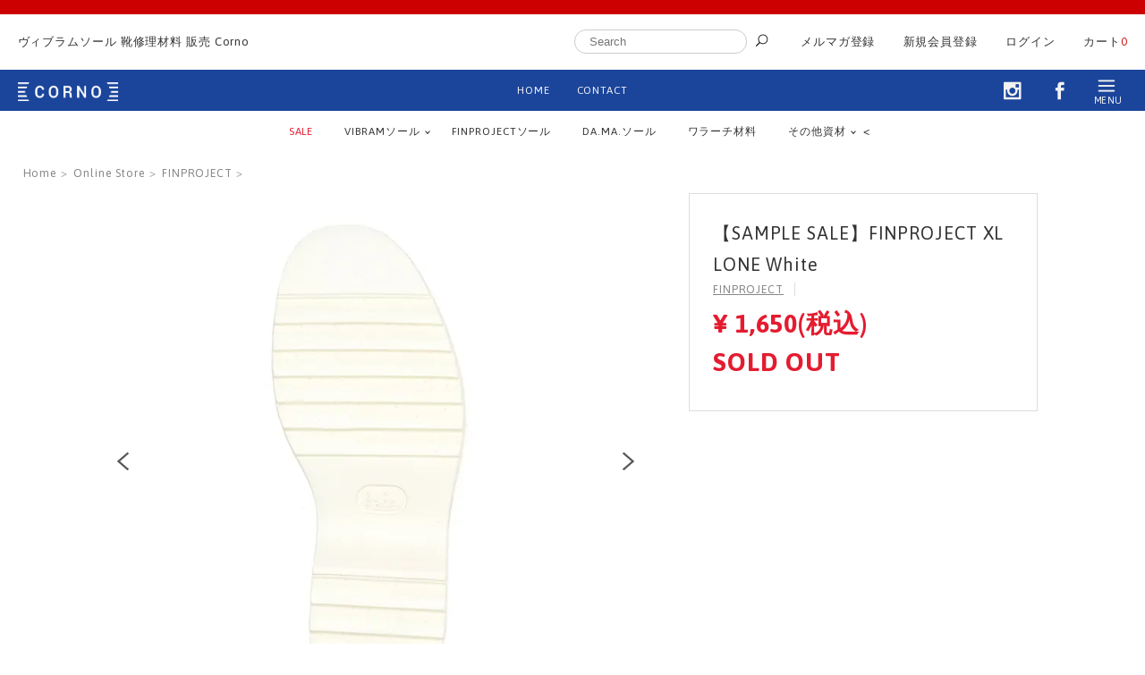

--- FILE ---
content_type: text/html; charset=EUC-JP
request_url: https://store.corno-shoes.com/?pid=147593343
body_size: 8052
content:
<!DOCTYPE html PUBLIC "-//W3C//DTD XHTML 1.0 Transitional//EN" "http://www.w3.org/TR/xhtml1/DTD/xhtml1-transitional.dtd">
<html xmlns:og="http://ogp.me/ns#" xmlns:fb="http://www.facebook.com/2008/fbml" xmlns:mixi="http://mixi-platform.com/ns#" xmlns="http://www.w3.org/1999/xhtml" xml:lang="ja" lang="ja" dir="ltr">
<head>
<meta http-equiv="content-type" content="text/html; charset=euc-jp" />
<meta http-equiv="X-UA-Compatible" content="IE=edge,chrome=1" />
<title>FINPROJECT ソール XL LONE ホワイト</title>
<meta name="Keywords" content="【SAMPLE SALE】FINPROJECT XL LONE White ,コルノ,こるの,corno,vibram,ビブラム修理,Vibram修理,ビブラムソール,Vibram,ヴィブラム,ビブラム,ビブラム通販,オールソール,ハーフソール,ヒール,ビブラムシート,イタリア,靴材料,ウェルト,EVA,ワラーチ,ワラーチ材料,靴木型,ラスト,finproject,フィンプロジェクト,da.ma.,extralight,エクストラライト,wearlight,ウェアライト" />
<meta name="Description" content="イタリアソールメーカーVibram社公認のヴィブラムソール販売サイトです。その他イタリアのFinproject社、DA.MA.社の商品、イタリア製ウェルトや靴材料、EVAもお取り扱いしております。どなたでも1足からご購入いただけて、人気のワラーチ用材料もございます。" />
<meta name="Author" content="CORNER" />
<meta name="Copyright" content="CORNER" />
<meta http-equiv="content-style-type" content="text/css" />
<meta http-equiv="content-script-type" content="text/javascript" />
<link rel="stylesheet" href="https://img07.shop-pro.jp/PA01324/283/css/3/index.css?cmsp_timestamp=20250128222722" type="text/css" />
<link rel="stylesheet" href="https://img07.shop-pro.jp/PA01324/283/css/3/product.css?cmsp_timestamp=20250128222722" type="text/css" />

<link rel="alternate" type="application/rss+xml" title="rss" href="https://store.corno-shoes.com/?mode=rss" />
<link rel="shortcut icon" href="https://img07.shop-pro.jp/PA01324/283/favicon.ico?cmsp_timestamp=20250128220923" />
<script type="text/javascript" src="//ajax.googleapis.com/ajax/libs/jquery/1.7.2/jquery.min.js" ></script>
<meta property="og:title" content="FINPROJECT ソール XL LONE ホワイト" />
<meta property="og:description" content="イタリアソールメーカーVibram社公認のヴィブラムソール販売サイトです。その他イタリアのFinproject社、DA.MA.社の商品、イタリア製ウェルトや靴材料、EVAもお取り扱いしております。どなたでも1足からご購入いただけて、人気のワラーチ用材料もございます。" />
<meta property="og:url" content="https://store.corno-shoes.com?pid=147593343" />
<meta property="og:site_name" content="ヴィブラムソールの正規販売サイト | Corno" />
<meta property="og:image" content="https://img07.shop-pro.jp/PA01324/283/product/147593343.jpg?cmsp_timestamp=20191226024800"/>
    <meta name="viewport" content="width=device-width, user-scalable=no, initial-scale=1, maximum-scale=1">
    <meta name="google-site-verification" content="62_OCmKOaFQEwRQVTVvj4ryvrXEu2Eprqru3b1D9gxw" />
<meta name="google-site-verification" content="62_OCmKOaFQEwRQVTVvj4ryvrXEu2Eprqru3b1D9gxw" />
   
    <link rel="stylesheet" href="https://dl.dropboxusercontent.com/s/jmqdulsh9676qcf/fonts-min.css" class="font" rel="subresource"/>

    <link href="https://fonts.googleapis.com/css?family=Asap:400,700" rel="stylesheet">
    <link rel="stylesheet" href="https://assets.corno-shoes.com/css/swiper.min.css" />
    <link rel="stylesheet" href="https://assets.corno-shoes.com/css/fotorama.css" />
    <link rel="stylesheet" href="https://assets.corno-shoes.com/css/main.css" />
<style>
<!--
.header_01{
  
    margin: 16px 0;
}
.header_02 .logo a {
    background: url(https://img07.shop-pro.jp/PA01324/283/etc/logo-3.png?cmsp_timestamp=20221027112757) no-repeat left center;
display: block;
    background-size: contain;
     width: 112px;
    text-indent: -9999px;
   
}
#menu .logo a{
background: url(https://img07.shop-pro.jp/PA01324/283/etc/logo-2.png?cmsp_timestamp=20221027105606) no-repeat left center;
background-size: 160px;
width: 160px; 
    height: 32px;
}
.header_02 .inner {
    line-height: 46px;
    position: relative;
    background: #1b459b;
}
.header_01 {
    border-bottom: 0px solid #ddd;
}
.header_01 .catch_copy {
    color: #333;
    float: left;
    font-size: 1em;
}
.header_01 .utility li.seach input[type="text"] {
    border: 1px solid #ccc;
border-radius:40px;
padding-left:16px;
}
.header_notice {
    padding:0;
padding-top:16px;
    font-size: 1em;
}

.header_01 .utility {
    font-size: 1em;
}

.header_01 .utility li .amount {
    color: #ce2020;
}
#menu .catch_copy {
    color: #333;
}

.fa-close:before, .fa-close:after {

    background-color: #ce2020;
}

.sequence-theme {
    background: #f2f2f2 url(https://img07.shop-pro.jp/PA01324/283/etc/colorme-pc-header-2.jpg?cmsp_timestamp=20221027130935) repeat;
background-position: center;
}
.sequence-theme #sequence{
max-width: 950px;
}

@media screen and (max-width:1024px) { 
.topImageTextSole{
display:none;
}

.topImageText{
width: 100%;
    float: none;
    text-align: center;
    padding: 5%;

}
.topImageTextLogo {
  display: inline;
margin-bottom:16px;
}


}

@media screen and (max-width:474px) { 

.sequence-theme {
    background: #f2f2f2 url(https://img07.shop-pro.jp/PA01324/283/etc/colorme-sp-header.jpg?cmsp_timestamp=20221027133827) no-repeat;
    background-position: center bottom;
    background-size: 100%;
}

.topImageText p {
    font-size: 14px;
}


}



-->
</style>
    <!--[if lt IE 9]>
    <link rel="stylesheet" href="assets/css/ie9.css" />
    <script src="https://assets.corno-shoes.com/js/ie/css3-mediaqueries.js"></script>
    <script src="https://assets.corno-shoes.com/js/ie/html5.js"></script>
    <![endif]-->
    <!--[if lte IE 8]>
    <script src="https://assets.corno-shoes.com/js/ie/html5.js"></script>
    <link rel="stylesheet" href="https://assets.corno-shoes.com/css/ie8.css" />
    <![endif]-->

<script>
  var Colorme = {"page":"product","shop":{"account_id":"PA01324283","title":"\u30f4\u30a3\u30d6\u30e9\u30e0\u30bd\u30fc\u30eb\u306e\u6b63\u898f\u8ca9\u58f2\u30b5\u30a4\u30c8 | Corno"},"basket":{"total_price":0,"items":[]},"customer":{"id":null},"inventory_control":"option","product":{"shop_uid":"PA01324283","id":147593343,"name":"\u3010SAMPLE SALE\u3011FINPROJECT XL LONE White ","model_number":"fpxl_lone_wt","stock_num":0,"sales_price":1500,"sales_price_including_tax":1650,"variants":[{"id":1,"option1_value":"37","option2_value":"","title":"37","model_number":"fpxl_lone_wt_37","stock_num":0,"option_price":1500,"option_price_including_tax":1650,"option_members_price":1500,"option_members_price_including_tax":1650}],"category":{"id_big":2262692,"id_small":0},"groups":[{"id":2131494}],"members_price":1500,"members_price_including_tax":1650}};

  (function() {
    function insertScriptTags() {
      var scriptTagDetails = [];
      var entry = document.getElementsByTagName('script')[0];

      scriptTagDetails.forEach(function(tagDetail) {
        var script = document.createElement('script');

        script.type = 'text/javascript';
        script.src = tagDetail.src;
        script.async = true;

        if( tagDetail.integrity ) {
          script.integrity = tagDetail.integrity;
          script.setAttribute('crossorigin', 'anonymous');
        }

        entry.parentNode.insertBefore(script, entry);
      })
    }

    window.addEventListener('load', insertScriptTags, false);
  })();
</script>
<script async src="https://zen.one/analytics.js"></script>
</head>
<body>
<meta name="colorme-acc-payload" content="?st=1&pt=10029&ut=147593343&at=PA01324283&v=20260120201759&re=&cn=64a4b110558afae6a80e8d69f36c7691" width="1" height="1" alt="" /><script>!function(){"use strict";Array.prototype.slice.call(document.getElementsByTagName("script")).filter((function(t){return t.src&&t.src.match(new RegExp("dist/acc-track.js$"))})).forEach((function(t){return document.body.removeChild(t)})),function t(c){var r=arguments.length>1&&void 0!==arguments[1]?arguments[1]:0;if(!(r>=c.length)){var e=document.createElement("script");e.onerror=function(){return t(c,r+1)},e.src="https://"+c[r]+"/dist/acc-track.js?rev=3",document.body.appendChild(e)}}(["acclog001.shop-pro.jp","acclog002.shop-pro.jp"])}();</script>

        
    <div class="wrapper">

        <div class="header">
                        <div class="header_notice" style="background:#cc0000;front-weight:bold;">
<p style="text-align:center"></p>
</div>
            <div class="header_01 inner cf">
                <p class="catch_copy">ヴィブラムソール 靴修理材料 販売 Corno</p>

                <ul class="utility cf">
                    <li class="seach">
                        <form action="https://store.corno-shoes.com/" name="search" method="get" accept-charset="euc-jp">
                                                      <input type="hidden" name="mode" value="srh" /><input type="hidden" name="sort" value="n" />
                            <input type="text" class="search" placeholder="Search" name="keyword" id="keyword" />
                            <button type="submit" class="submit" value="search">
                                <i class="icon_search"></i>
                            </button>
                        </form>
                    </li>
                    <li><a href="https://corno.shop-pro.jp/customer/newsletter/subscriptions/new">メルマガ登録</a></li>
                                    
                                                                              <li><a href="https://store.corno-shoes.com/customer/signup/new">新規会員登録</a></li>
                                                                                                                
                                                          <li><a href="https://store.corno-shoes.com/?mode=login&shop_back_url=https%3A%2F%2Fstore.corno-shoes.com%2F">ログイン</a></li>
                                                                                                                
                    <li><a href="https://store.corno-shoes.com/cart/proxy/basket?shop_id=PA01324283&shop_domain=store.corno-shoes.com">カート</a><span class="amount">0</span></li>
                </ul>
            </div>

            <div id="fix" class="header_02">
                <div class="inner cf">
                                        <p class="logo"><a href="./">ヴィブラムソール 販売</a></p>
                                        <ul class="genre">
                        <li><a href="https://store.corno-shoes.com/">HOME</a></li>
                        <!--<li><a href="https://corno-shoes.com/about.html">ABOUT CORNO</a></li>
                        <li class="current"><a href="./">ONLINE STORE</a></li>-->
                        <li><a href="https://corno.shop-pro.jp/customer/inquiries/new">CONTACT</a></li>  
                    </ul>

                    <ul class="utility_02">
                        <li class="sns"><a href="https://www.instagram.com/cornoshoes/" target="_blank"><i class="social_instagram"></i></a></li>
                        <li class="sns"><a href="https://www.facebook.com/corno.shoes" target="_blank"><i class="social_facebook"></i></a></li>

                        <li class="menu_icon"><a href="#menu" class="menu"><i class="icon_menu"></i><span>MENU</span></a></li>
                    </ul>

                </div>
                <ul class="nav cf">

                                    <li><a href="./?mode=grp&gid=2127800&sort=n"><span class="em">SALE</span></a></li>
                                    
                    <li class="arrow_d">
                        <a href="https://store.corno-shoes.com/?mode=cate&cbid=1969464&csid=0&sort=n">VIBRAMソール</a>
                        <ul>
                            <li><a href="./?mode=cate&cbid=1969464&csid=0&sort=n">全て</a></li>
                            <li><a href="./?mode=cate&cbid=1969464&csid=1&sort=n">オールソール</a></li>
                            <li><a href="./?mode=cate&cbid=1969464&csid=2&sort=n">ハーフソール(半張り)</a></li>
                            <li><a href="./?mode=cate&cbid=1969464&csid=3&sort=n">ヒール（かかと）</a></li>
                            <li><a href="./?mode=cate&cbid=1969464&csid=5&sort=n">シート</a></li>
                       
                        </ul>
                    </li>
                    <li><a href="./?mode=cate&cbid=2262692&csid=0&sort=n">FINPROJECTソール</a></li>
                    <li><a href="./?mode=cate&cbid=2262699&csid=0&sort=n">DA.MA.ソール</a></li>      <li><a href="https://store.corno-shoes.com/?mode=srh&sort=n&keyword=%A5%EF%A5%E9%A1%BC%A5%C1%BA%E0%CE%C1">ワラーチ材料</a></li>
                   <!-- <li class="arrow_d">
                        <a href="./?mode=cate&cbid=2061245&csid=0&sort=n">ワラーチ材料</a>
                        <ul>

                            <li><a href="./?mode=cate&cbid=2061245&csid=1&sort=n">EVAミッドソール</a></li>
                            <li><a href="./?mode=cate&cbid=2061245&csid=2">ウェルト</a></li>
                            <li><a href="./?mode=cate&cbid=2061245&csid=3&sort=n">ラスト/木型/台金</a></li>  
                            <li><a href="./?mode=cate&cbid=2061245&csid=4&sort=n">その他</a></li>                       
                        </ul>
                    </li>-->
									 <li class="arrow_d">
                        <a href="./?mode=cate&cbid=2061245&csid=0&sort=n">その他資材</a>
                        <ul>
                            <li><a href="./?mode=cate&cbid=2061245&csid=2">ウェルト</a></li>
                            <li><a href="./?mode=cate&cbid=2061245&csid=3&sort=n">ラスト/木型/台金</a></li>  
                            <li><a href="./?mode=cate&cbid=2061245&csid=4&sort=n">その他</a></li>                       
                        </ul>
                    </li>
                                      <
                </ul>
            </div>



        </div>  

            
																				
																

								

																				
								

												
				        				
																								

								

        
				
					<div class="content_detail">
					

					
					  <ul class="breadcrumb cf">
                <li itemscope="itemscope" itemtype="http://data-vocabulary.org/Breadcrumb">
									<a href="http://corno-shoes.com/" itemprop="url"><span itemprop="title">Home</span></a> &gt;
							 </li>
                <li itemscope="itemscope" itemtype="http://data-vocabulary.org/Breadcrumb">
									<a href="./" itemprop="url"><span itemprop="title">Online Store</span></a> &gt;
							 </li>
                                <li itemscope="itemscope" itemtype="http://data-vocabulary.org/Breadcrumb">
                   <a href="?mode=cate&cbid=2262692&csid=0&sort=n" itemprop="url"><span itemprop="title">FINPROJECT</span></a> &gt;
		            </li>
							                              </ul>

						
						<div class="detail cf">

						                <div class="detail_image">
                    <div class="fotorama cf">
											
                        <a href="https://img07.shop-pro.jp/PA01324/283/product/147593343.jpg?cmsp_timestamp=20191226024800" >
													                            <img src="https://img07.shop-pro.jp/PA01324/283/product/147593343.jpg?cmsp_timestamp=20191226024800" alt="【SAMPLE SALE】FINPROJECT XL LONE White " />
													                        </a>

											                          <a href="https://img07.shop-pro.jp/PA01324/283/product/147593343_o1.jpg?cmsp_timestamp=20191226024800" >
                            <img src="https://img21.shop-pro.jp/PA01324/283/product/147593343_o1_mb.jpg" alt="【SAMPLE SALE】FINPROJECT XL LONE White " />
                        </a>
											  											
											                          <a href="https://img07.shop-pro.jp/PA01324/283/product/147593343_o2.jpg?cmsp_timestamp=20191226024800" >
                            <img src="https://img21.shop-pro.jp/PA01324/283/product/147593343_o2_mb.jpg" alt="【SAMPLE SALE】FINPROJECT XL LONE White " />
                        </a>
											  											
											                          <a href="https://img07.shop-pro.jp/PA01324/283/product/147593343_o3.jpg?cmsp_timestamp=20191226024800" >
                            <img src="https://img21.shop-pro.jp/PA01324/283/product/147593343_o3_mb.jpg" alt="【SAMPLE SALE】FINPROJECT XL LONE White " />
                        </a>
											  
											  											
											  			
											
											  											
											  	
											
											  												
											
											  								
											
											  											
											  											
											  											
											  											
											  											
											  											
											  											
											  												
											  										
												
											  								
												
											  														
											
											  											
											  											
											  											
											  											
											  											
											  											
											  												
											  										
												
											  								
												
											  						
											  											
											  											
											  											
											  											
											  											
											  											
											  												
											  										
												
											  								
												
											  														
											
											  											
											  											
											  											
											  											
											  											
											  											
											  												
											  										
												
											  								
												
											  	
                    </div>
                </div>				
						
							
                <div class="detail_form">
											

                    <h1>【SAMPLE SALE】FINPROJECT XL LONE White </h1>
									
                    <ul class="brand_category cf">
											
																						<li><a href="?mode=cate&cbid=2262692&csid=0&sort=n">FINPROJECT</a></li>
																						
											<!-- 一旦非表示------------------------------
																						  												<li class="group_bread">
													<a href="https://store.corno-shoes.com/?mode=grp&gid=2131494&sort=n">SAMPLE SALE</a>
												</li>
											  											--------------------------　　　　　//    -->							
                    </ul>

										
																				<p class="price">&yen;
											1,650円(税込)
										</p>
																			



									

									
																											<p class="soldout">SOLD OUT</p>
									
																		
							
                </div>				
						
						
						
							
                <div class="detail_spec">
                    <div class="detail_text">
                   <div id="specBox" class="spec_table">
<h3>商品の詳細</h3>

<dl class="clearfix">
<dt>ブランド名</dt>
<dd>フィンプロジェクト・エクストラライト</dd>

<dt>品番</dt>
<dd>ローン</dd>

<dt>カラー</dt>
<dd>ホワイト</dd>

<dt>サイズ</dt>
<dd>
<ul>
<li>・表記サイズ「37」･･･ 実寸：横幅11.2cm×長さ29.0cm </li>
</ul>
</dd>

<dt>ソール厚</dt>
<dd>
<ul>
<li>・つま先：1.0cm</li>
<li>・ヒール：3.6cm</li>
</ul>
</dd>

<dt>重さ</dt>
<dd>
<p>150ｇ/片足</p>
</dd>

<dt>注意事項</dt>
<dd>
<ul>
<li>●ディスプレイ画面等の環境上、ページで見た色と実際の商品の色とは多少違う場合があります。</li>
<li>●商品によってサイズが微妙に異なる場合があります。</li>
<li>●ご注文数量「1」に対し、<span class="red">1足分（左右1枚ずつ計2枚）</span>のお届けとなります。</li>
</ul>

</dd>

</dl>
</div><!--specBox-->



                    </div>

									                      <p class="stock_table_h">■在庫表</p>
                    <dl class="stock_table cf">
											  											
											  											  <dt>サイズ</dt>
											  											
											                          <dd>37
																										 <span class="red">×</span>
																								  </dd>
												                        
                                            		                    </dl>
										
									
				
									
                    <p class="stock_table_h">■配送料区分</p>
                    <dl class="stock_table cf">
                        <dt>配送サイズ</dt>
                        <dd>
																														<p><span class="red">【A】</span>通常商品　<a href="https://store.corno-shoes.com/?mode=f28" target="_blank">詳しい送料はこちら</a></p>
																																		</dd>
                    </dl>
	
									
									
									
									
							
                <div class="detail_form_sp">
																	
										
																				<p class="price">&yen;
											1,650円(税込)
										</p>
																			
								
									
																											<p class="soldout">SOLD OUT</p>
									
																		
							
                </div>				
									
									
									
						
																			
									
                    <p class="contact_h">お気軽にお問い合わせください。</p>
                    <ul class="contact row">
                        <li class="6u 12u$(small)"><a class="tel_link" href="tel:078-686-7538">TEL: 078-686-7538<span> (平日:10:00-17:00)</span></a></li>
                        <li class="6u$ 12u$(small)"><a href="https://corno.shop-pro.jp/customer/products/147593343/inquiries/new">お問い合わせフォーム</a></li>
                    </ul>

                </div>
									
					              </div> 
						
						
						
						<script type="text/javascript">
ga('require', 'linker');
ga('linker:autoLink', ['shop-pro.jp'], false, true);</script>
            
            
            <div id="checked" class="checked">
                <h4>Recently Checked</h4>
                            </div>


        </div> 


        <div class="footer">
            <div class="inner">
                <div class="bottom_link row">
                                    
                    <div class="6u 12u$(small)">
                        <ul class="cf">
                            <li><a href="https://store.corno-shoes.com/?mode=privacy">プライバシーポリシー</a></li>
                            <li><a href="https://store.corno-shoes.com/?mode=sk">特定商取引法に基づく表記</a></li>
                        </ul>                        
                    </div>

                    <div class="6u$ 12u$(small)">
                        <address>Copyright &copy; 2015- CORNER All Rights Reserved.</address>
                    </div>
                                    
                </div>
            </div> 
        </div> 




        <div id="menu" class="aside">
            <div class="menu_container swiper-container">
            <div class="swiper-wrapper">
              <div class="swiper-slide">
                <div class="menu_wrap">
                    <p class="catch_copy">ヴィブラムソール 靴修理材料 販売 Corno</p>
                    <p class="logo"><a href="./">Corno</a></p>

                    <div class="side_search">
                        <form action="https://store.corno-shoes.com/" name="search" method="get" accept-charset="euc-jp">
                            <input type="hidden" name="mode" value="srh" /><input type="hidden" name="sort" value="n" />
                            <input type="text" class="search" placeholder="Search" name="keyword" id="keyword2" />
                            
                            <button type="submit" class="submit" value="search">
                                <i class="icon_search"></i>
                            </button>
                        </form>
                    </div>  

                    <ul class="side_nav">
                                           <!-- <li><a href="./?mode=grp&gid=2127800"><span class="em">OUTLET SALE</span></a></li>
                                            <li><a href="./?mode=grp&gid=2131494&sort=n"><span class="em">SAMPLE SALE</span></a></li>-->
											 <li class="pulldown_link"><a href="https://store.corno-shoes.com/?mode=grp&gid=2127800&sort=n" style="color:#ce2020;">SALE</a>
                        </li>
                        <li class="pulldown_link"><a href="https://store.corno-shoes.com/?mode=srh&sort=n&keyword=%A5%EF%A5%E9%A1%BC%A5%C1%BA%E0%CE%C1">ワラーチ材料</a>
                        </li>
                           <li class="pulldown_link"><a href=https://store.corno-shoes.com/?mode=cate&cbid=1969464&csid=0&sort=n">VIBRAM</a>
                        </li>                
                            <li class="pulldown_link"><a href="https://store.corno-shoes.com/?mode=cate&csid=0&cbid=2262692">FINPROJECT</a>
                        </li>
                           <li class="pulldown_link"><a href="https://store.corno-shoes.com/?mode=cate&csid=0&cbid=2262699">DA.MA.</a>
                        </li>                   
                       <li class="pulldown_link"><a href="https://store.corno-shoes.com/?mode=srh&sort=n&keyword=%A5%B9%A5%CB%A1%BC%A5%AB%A1%BC%CD%D1">スニーカー用</a>
                        </li>
                           <li class="pulldown_link"><a href="https://store.corno-shoes.com/?mode=srh&sort=n&keyword=%A5%C9%A5%EC%A5%B9%A5%B7%A5%E5%A1%BC%A5%BA">ドレスシューズ</a>
                        </li>                
                            <li class="pulldown_link"><a href="https://store.corno-shoes.com/?mode=srh&sort=n&keyword=%A5%AF%A5%E9%A5%A4%A5%DF%A5%F3%A5%B0%A5%B7%A5%E5%A1%BC%A5%BA">クライミングシューズ</a>
                        </li>
                           <li class="pulldown_link"><a href="https://store.corno-shoes.com/?mode=srh&sort=n&keyword=%A5%C8%A5%EC%A5%C3%A5%AD%A5%F3%A5%B0%A5%B7%A5%E5%A1%BC%A5%BA">トレッキングシューズ</a>
                        </li>
                            <li class="pulldown_link"><a href="https://store.corno-shoes.com/?mode=srh&sort=n&keyword=%A5%EC%A5%C7%A5%A3%A1%BC%A5%B9%A5%B7%A5%E5%A1%BC%A5%BA">レディースシューズ</a>
                        </li>
                           <li class="pulldown_link"><a href="https://store.corno-shoes.com/?mode=cate&csid=0&cbid=2835210">EVAミッドソール</a>
                        </li>                
                            <li class="pulldown_link"><a href="https://store.corno-shoes.com/?mode=cate&csid=0&cbid=2835211">その他資材</a>
                        </li>
											<li class="pulldown_link"><a href="">ウェルト製品</a>
                        </li>
                           <li class="pulldown_link"><a href="https://store.corno-shoes.com/?mode=cate&csid=0&cbid=2835212">水溶性接着剤</a>
                        </li>
                        <li class="pulldown_link"><a href="https://store.corno-shoes.com/?mode=f26">OEMについて</a>
                        </li>              
                    </ul>


                    <h4>Account</h4>
                    <ul class="side_nav">
                                                                 <li><a href="https://corno.shop-pro.jp/customer/newsletter/subscriptions/new">メルマガ登録</a></li>
                                                                        <li><a href="https://store.corno-shoes.com/customer/signup/new">新規会員登録</a></li>
                                                                                                <li><a href="https://store.corno-shoes.com/?mode=login&shop_back_url=https%3A%2F%2Fstore.corno-shoes.com%2F">ログイン</a></li>
                                                                        
                        <li><a href="https://store.corno-shoes.com/cart/proxy/basket?shop_id=PA01324283&shop_domain=store.corno-shoes.com">カート<span class="amount">0</span></a></li>
                    </ul>


                    <h4>Guide</h4>
                    <ul class="side_nav">
                       
                        <li><a href="https://store.corno-shoes.com/?mode=f27" >お支払い方法について</a></li>
                        <li><a href="https://store.corno-shoes.com/?mode=f28" >配送・送料について</a></li>
                        <li><a href="https://store.corno-shoes.com/?mode=f29" >返品・交換について</a></li>
                        <li><a href="https://store.corno-shoes.com/?mode=f30" >販売価格について</a></li>
                        <li class="tel"><a href="tel:078-686-7538">TEL</a></li>
                    </ul>


                    <ul class="side_sns">
                        <li class="sns instagram"><a href="https://www.instagram.com/cornoshoes/" target="_blank"><i class="social_instagram"></i></a></li>

                        <li class="sns facebook"><a href="https://www.facebook.com/corno.shoes/" target="_blank"><i class="social_facebook"></i></a></li>
                    </ul>

                </div>
              </div>
            </div>
            <div class="swiper-scrollbar"></div>
            </div>      
        </div>



    </div> 








    
    <script type="text/javascript" defer src="https://assets.corno-shoes.com/js/jquery.min.js"></script>
    <script type="text/javascript" defer src="https://assets.corno-shoes.com/js/skel.min.js"></script>
    <script type="text/javascript" defer src="https://assets.corno-shoes.com/js/swiper.min.js"></script>
        <script type="text/javascript" defer src="https://assets.corno-shoes.com/js/jquery.cookie.js"></script>
    
    <script type="text/javascript" defer src="https://assets.corno-shoes.com/js/fotorama.js"></script>
    <script type="text/javascript" defer src="https://assets.corno-shoes.com/js/jquery.fitvids.js"></script>
    <script type="text/javascript" defer src="https://assets.corno-shoes.com/js/jquery.sequence-min.js"></script>
    <script type="text/javascript" defer src="https://assets.corno-shoes.com/js/main.min.js?1114" charset="utf-8"></script>
    
    



    <script type="text/javascript">
        $(window).load(function(){
            $(".font").attr("rel","stylesheet");
        });
    </script>

    <script>
      (function(i,s,o,g,r,a,m){i['GoogleAnalyticsObject']=r;i[r]=i[r]||function(){
      (i[r].q=i[r].q||[]).push(arguments)},i[r].l=1*new Date();a=s.createElement(o),
      m=s.getElementsByTagName(o)[0];a.async=1;a.src=g;m.parentNode.insertBefore(a,m)
      })(window,document,'script','//www.google-analytics.com/analytics.js','ga');

      ga('create', 'UA-65235911-1', 'auto');
      ga('send', 'pageview');

    </script>

    <div style="display:none;">
      <script type="text/javascript">
    /* <![CDATA[ */
    var google_conversion_id = 951780204;
    var google_custom_params = window.google_tag_params;
    var google_remarketing_only = true;
    /* ]]> */
    </script>
      <script type="text/javascript" src="//www.googleadservices.com/pagead/conversion.js">
    </script>
      <noscript>
        <div style="display:inline;">
          <img height="1" width="1" style="border-style:none;" alt="" src="//googleads.g.doubleclick.net/pagead/viewthroughconversion/951780204/?value=0&amp;guid=ON&amp;script=0"/>
        </div>
      </noscript>
    </div>
<script type="text/javascript" src="https://store.corno-shoes.com/js/cart.js" ></script>
<script type="text/javascript" src="https://store.corno-shoes.com/js/async_cart_in.js" ></script>
<script type="text/javascript" src="https://store.corno-shoes.com/js/product_stock.js" ></script>
<script type="text/javascript" src="https://store.corno-shoes.com/js/js.cookie.js" ></script>
<script type="text/javascript" src="https://store.corno-shoes.com/js/favorite_button.js" ></script>
</body></html>

--- FILE ---
content_type: text/css
request_url: https://img07.shop-pro.jp/PA01324/283/css/3/product.css?cmsp_timestamp=20250128222722
body_size: 2656
content:
#attention {margin-top: 1em;}

.cart_option dt span {color: #666; padding-left: 0.5em;font-size: 11px}

.coupon_price {
	margin-bottom: 15px;
	font-size: 12px;
  	margin-top: 1em;
}

.coupon_price div:first-child {
	margin-bottom: 5px;
}
.coupon_price .strong {
	font-weight: bold;
}
.cdata {
	font-size: 13px;
}

.coupon_tag {
  position: relative;
  display: inline-block;
  height: 20px;
  line-height: 20px;
  padding: 0 0.5em 0 1em;
  font-weight: bold;
  margin-left: 4px;
  background-color: #ffcd00;
  border-radius: 0 3px 3px 0;
  color: #fff;
  font-size: 10px;
  text-decoration: none;
  text-shadow: 1px 1px 0px #d8b10f;
}
.coupon_tag:before {
  position: absolute;
  top: 0;
  left: -10px;
  content: '';
  width: 0;
  height: 0;
  border-color: transparent #ffcd00 transparent transparent;
  border-style: solid;
  border-width: 10px 10px 10px 0;
}
.coupon_tag:after {
  position: absolute;
  top: 50%;
  left: 0;
  z-index: 2;
  display: block;
  content: '';
  width: 6px;
  height: 6px;
  margin-top: -3px;
  background-color: #fff;
  border-radius: 100%;

}


.coupon_code {
   line-height: 20px;
	border: 1px solid #333;
   font-weight: bold;
   padding: 0.2em 0.7em;
   color:#333;
  	font-size: 13px;
}
.coupon_expire {
	color: #666;
	margin-left: 5px;
	font-size: 10px;
}

.point {
	margin-bottom: 0.5em;
}

.point > span {
    background: #2C4D94;
    color:#fff;
    padding: 0.3em 0.7em;
}


.detail_image {
	position: relative;
}

.limited_coupon {
    position: absolute;
    top: 0;
    right: 0;
    z-index: 1;
    width: 25%;
}
.icon_coupon {
	position: relative;
  width: 300px;
}
@media screen and (max-width: 768px) {
  .icon_coupon {
      width: 100%;
  }
}

.icon_coupon div {
	position: absolute;
   bottom: 10px;
   right: 0;
   width: 80px;
  padding: 24px 0.5em 0.5em 0.5em;
  font-size: 11px;
  font-weight: bold;
  letter-spacing: 0;
   height: 80px;
   background: #E8E800;
   border-radius: 50%;
   -webkit-border-radius: 50%;
   -ms-border-radius: 50%;
   -moz-border-radius: 50%;
  	color: #000;
   text-align: center;
}
.icon_coupon span {
 	display: block;
  font-size: 13px;
	line-height: 1;
}

.detail .detail_spec .stock_table dt {
    width: 40% !important;
}
.detail .detail_spec .stock_table dd {
   margin-left: 40% !important;
}

@media screen and (max-width: 768px){
  .detail .detail_spec .stock_table dt {
    width: 100% !important;
  }
  .detail .detail_spec .stock_table dd {
     margin-left: 0 !important;
  }
}


.videoWrap {
 margin-bottom: 10px;
}

ul.cVari li .cCM {background: #98785F}
ul.cVari li .cBLNV { background: #494E5A}
ul.cVari li .cTGN { background: #66A458}
ul.cVari li .cTGY { background: #958373}
ul.cVari li .cTBG { background: #6B7993}
ul.cVari li .cSP { background: #F68D7E}
ul.cVari li .cSB { background: #99C7D6}


--- FILE ---
content_type: text/css
request_url: https://assets.corno-shoes.com/css/main.css
body_size: 23249
content:
html,body,div,span,applet,object,iframe,h1,h2,h3,h4,h5,h6,p,blockquote,pre,a,abbr,acronym,address,big,cite,code,del,dfn,em,img,ins,kbd,q,s,samp,small,strike,strong,sub,sup,tt,var,b,u,i,center,dl,dt,dd,ol,ul,li,fieldset,form,label,legend,table,caption,tbody,tfoot,thead,tr,th,td,article,aside,canvas,details,embed,figure,figcaption,footer,header,hgroup,menu,nav,output,ruby,section,summary,time,mark,audio,video{margin:0;padding:0;border:0;font:inherit;font-size:100%;vertical-align:baseline}html{line-height:1}ol,ul{list-style:none}table{border-collapse:collapse;border-spacing:0}caption,th,td{text-align:left;font-weight:normal;vertical-align:middle}q,blockquote{quotes:none}q:before,q:after,blockquote:before,blockquote:after{content:"";content:none}a img{border:none}article,aside,details,figcaption,figure,footer,header,hgroup,main,menu,nav,section,summary{display:block}*,*:before,*:after{-moz-box-sizing:border-box;-webkit-box-sizing:border-box;box-sizing:border-box}.row{border-bottom:solid 1px transparent;-moz-box-sizing:border-box;-webkit-box-sizing:border-box;box-sizing:border-box}.row>*{float:left;-moz-box-sizing:border-box;-webkit-box-sizing:border-box;box-sizing:border-box}.row:after,.row:before{content:'';display:block;clear:both;height:0}.row.uniform>*>:first-child{margin-top:0}.row.uniform>*>:last-child{margin-bottom:0}.row.\30 \25>*{padding:0 0 0 0em}.row.\30 \25{margin:0 0 -1px 0em}.row.uniform.\30 \25>*{padding:0em 0 0 0em}.row.uniform.\30 \25{margin:0em 0 -1px 0em}.row>*{padding:0 0 0 2em}.row{margin:0 0 -1px -2em}.row.uniform>*{padding:2em 0 0 2em}.row.uniform{margin:-2em 0 -1px -2em}.row.\32 00\25>*{padding:0 0 0 4em}.row.\32 00\25{margin:0 0 -1px -4em}.row.uniform.\32 00\25>*{padding:4em 0 0 4em}.row.uniform.\32 00\25{margin:-4em 0 -1px -4em}.row.\31 50\25>*{padding:0 0 0 3em}.row.\31 50\25{margin:0 0 -1px -3em}.row.uniform.\31 50\25>*{padding:3em 0 0 3em}.row.uniform.\31 50\25{margin:-3em 0 -1px -3em}.row.\35 0\25>*{padding:0 0 0 1em}.row.\35 0\25{margin:0 0 -1px -1em}.row.uniform.\35 0\25>*{padding:1em 0 0 1em}.row.uniform.\35 0\25{margin:-1em 0 -1px -1em}.row.\32 5\25>*{padding:0 0 0 .5em}.row.\32 5\25{margin:0 0 -1px -.5em}.row.uniform.\32 5\25>*{padding:.5em 0 0 .5em}.row.uniform.\32 5\25{margin:-.5em 0 -1px -.5em}.\31 2u,.\31 2u\24{width:100%;clear:none;margin-left:0}.\31 1u,.\31 1u\24{width:91.6666666667%;clear:none;margin-left:0}.\31 0u,.\31 0u\24{width:83.3333333333%;clear:none;margin-left:0}.\39 u,.\39 u\24{width:75%;clear:none;margin-left:0}.\38 u,.\38 u\24{width:66.6666666667%;clear:none;margin-left:0}.\37 u,.\37 u\24{width:58.3333333333%;clear:none;margin-left:0}.\36 u,.\36 u\24{width:50%;clear:none;margin-left:0}.\35 u,.\35 u\24{width:41.6666666667%;clear:none;margin-left:0}.\34 u,.\34 u\24{width:33.3333333333%;clear:none;margin-left:0}.\33 u,.\33 u\24{width:25%;clear:none;margin-left:0}.\32 u,.\32 u\24{width:16.6666666667%;clear:none;margin-left:0}.\31 u,.\31 u\24{width:8.3333333333%;clear:none;margin-left:0}.\31 2u\24+*,.\31 1u\24+*,.\31 0u\24+*,.\39 u\24+*,.\38 u\24+*,.\37 u\24+*,.\36 u\24+*,.\35 u\24+*,.\34 u\24+*,.\33 u\24+*,.\32 u\24+*,.\31 u\24+*{clear:left}.\-11u{margin-left:91.66667%}.\-10u{margin-left:83.33333%}.\-9u{margin-left:75%}.\-8u{margin-left:66.66667%}.\-7u{margin-left:58.33333%}.\-6u{margin-left:50%}.\-5u{margin-left:41.66667%}.\-4u{margin-left:33.33333%}.\-3u{margin-left:25%}.\-2u{margin-left:16.66667%}.\-1u{margin-left:8.33333%}@media screen and (max-width: 1680px){.row>*{padding:0 0 0 2em}.row{margin:0 0 -1px -2em}.row.uniform>*{padding:2em 0 0 2em}.row.uniform{margin:-2em 0 -1px -2em}.row.\32 00\25>*{padding:0 0 0 4em}.row.\32 00\25{margin:0 0 -1px -4em}.row.uniform.\32 00\25>*{padding:4em 0 0 4em}.row.uniform.\32 00\25{margin:-4em 0 -1px -4em}.row.\31 50\25>*{padding:0 0 0 3em}.row.\31 50\25{margin:0 0 -1px -3em}.row.uniform.\31 50\25>*{padding:3em 0 0 3em}.row.uniform.\31 50\25{margin:-3em 0 -1px -3em}.row.\35 0\25>*{padding:0 0 0 1em}.row.\35 0\25{margin:0 0 -1px -1em}.row.uniform.\35 0\25>*{padding:1em 0 0 1em}.row.uniform.\35 0\25{margin:-1em 0 -1px -1em}.row.\32 5\25>*{padding:0 0 0 .5em}.row.\32 5\25{margin:0 0 -1px -.5em}.row.uniform.\32 5\25>*{padding:.5em 0 0 .5em}.row.uniform.\32 5\25{margin:-.5em 0 -1px -.5em}.\31 2u\28xlarge\29,.\31 2u\24\28xlarge\29{width:100%;clear:none;margin-left:0}.\31 1u\28xlarge\29,.\31 1u\24\28xlarge\29{width:91.6666666667%;clear:none;margin-left:0}.\31 0u\28xlarge\29,.\31 0u\24\28xlarge\29{width:83.3333333333%;clear:none;margin-left:0}.\39 u\28xlarge\29,.\39 u\24\28xlarge\29{width:75%;clear:none;margin-left:0}.\38 u\28xlarge\29,.\38 u\24\28xlarge\29{width:66.6666666667%;clear:none;margin-left:0}.\37 u\28xlarge\29,.\37 u\24\28xlarge\29{width:58.3333333333%;clear:none;margin-left:0}.\36 u\28xlarge\29,.\36 u\24\28xlarge\29{width:50%;clear:none;margin-left:0}.\35 u\28xlarge\29,.\35 u\24\28xlarge\29{width:41.6666666667%;clear:none;margin-left:0}.\34 u\28xlarge\29,.\34 u\24\28xlarge\29{width:33.3333333333%;clear:none;margin-left:0}.\33 u\28xlarge\29,.\33 u\24\28xlarge\29{width:25%;clear:none;margin-left:0}.\32 u\28xlarge\29,.\32 u\24\28xlarge\29{width:16.6666666667%;clear:none;margin-left:0}.\31 u\28xlarge\29,.\31 u\24\28xlarge\29{width:8.3333333333%;clear:none;margin-left:0}.\31 2u\24\28xlarge\29+*,.\31 1u\24\28xlarge\29+*,.\31 0u\24\28xlarge\29+*,.\39 u\24\28xlarge\29+*,.\38 u\24\28xlarge\29+*,.\37 u\24\28xlarge\29+*,.\36 u\24\28xlarge\29+*,.\35 u\24\28xlarge\29+*,.\34 u\24\28xlarge\29+*,.\33 u\24\28xlarge\29+*,.\32 u\24\28xlarge\29+*,.\31 u\24\28xlarge\29+*{clear:left}.\-11u\28xlarge\29{margin-left:91.66667%}.\-10u\28xlarge\29{margin-left:83.33333%}.\-9u\28xlarge\29{margin-left:75%}.\-8u\28xlarge\29{margin-left:66.66667%}.\-7u\28xlarge\29{margin-left:58.33333%}.\-6u\28xlarge\29{margin-left:50%}.\-5u\28xlarge\29{margin-left:41.66667%}.\-4u\28xlarge\29{margin-left:33.33333%}.\-3u\28xlarge\29{margin-left:25%}.\-2u\28xlarge\29{margin-left:16.66667%}.\-1u\28xlarge\29{margin-left:8.33333%}}@media screen and (max-width: 1240px){.row>*{padding:0 0 0 2em}.row{margin:0 0 -1px -2em}.row.uniform>*{padding:2em 0 0 2em}.row.uniform{margin:-2em 0 -1px -2em}.row.\32 00\25>*{padding:0 0 0 4em}.row.\32 00\25{margin:0 0 -1px -4em}.row.uniform.\32 00\25>*{padding:4em 0 0 4em}.row.uniform.\32 00\25{margin:-4em 0 -1px -4em}.row.\31 50\25>*{padding:0 0 0 3em}.row.\31 50\25{margin:0 0 -1px -3em}.row.uniform.\31 50\25>*{padding:3em 0 0 3em}.row.uniform.\31 50\25{margin:-3em 0 -1px -3em}.row.\35 0\25>*{padding:0 0 0 1em}.row.\35 0\25{margin:0 0 -1px -1em}.row.uniform.\35 0\25>*{padding:1em 0 0 1em}.row.uniform.\35 0\25{margin:-1em 0 -1px -1em}.row.\32 5\25>*{padding:0 0 0 .5em}.row.\32 5\25{margin:0 0 -1px -.5em}.row.uniform.\32 5\25>*{padding:.5em 0 0 .5em}.row.uniform.\32 5\25{margin:-.5em 0 -1px -.5em}.\31 2u\28large\29,.\31 2u\24\28large\29{width:100%;clear:none;margin-left:0}.\31 1u\28large\29,.\31 1u\24\28large\29{width:91.6666666667%;clear:none;margin-left:0}.\31 0u\28large\29,.\31 0u\24\28large\29{width:83.3333333333%;clear:none;margin-left:0}.\39 u\28large\29,.\39 u\24\28large\29{width:75%;clear:none;margin-left:0}.\38 u\28large\29,.\38 u\24\28large\29{width:66.6666666667%;clear:none;margin-left:0}.\37 u\28large\29,.\37 u\24\28large\29{width:58.3333333333%;clear:none;margin-left:0}.\36 u\28large\29,.\36 u\24\28large\29{width:50%;clear:none;margin-left:0}.\35 u\28large\29,.\35 u\24\28large\29{width:41.6666666667%;clear:none;margin-left:0}.\34 u\28large\29,.\34 u\24\28large\29{width:33.3333333333%;clear:none;margin-left:0}.\33 u\28large\29,.\33 u\24\28large\29{width:25%;clear:none;margin-left:0}.\32 u\28large\29,.\32 u\24\28large\29{width:16.6666666667%;clear:none;margin-left:0}.\31 u\28large\29,.\31 u\24\28large\29{width:8.3333333333%;clear:none;margin-left:0}.\31 2u\24\28large\29+*,.\31 1u\24\28large\29+*,.\31 0u\24\28large\29+*,.\39 u\24\28large\29+*,.\38 u\24\28large\29+*,.\37 u\24\28large\29+*,.\36 u\24\28large\29+*,.\35 u\24\28large\29+*,.\34 u\24\28large\29+*,.\33 u\24\28large\29+*,.\32 u\24\28large\29+*,.\31 u\24\28large\29+*{clear:left}.\-11u\28large\29{margin-left:91.66667%}.\-10u\28large\29{margin-left:83.33333%}.\-9u\28large\29{margin-left:75%}.\-8u\28large\29{margin-left:66.66667%}.\-7u\28large\29{margin-left:58.33333%}.\-6u\28large\29{margin-left:50%}.\-5u\28large\29{margin-left:41.66667%}.\-4u\28large\29{margin-left:33.33333%}.\-3u\28large\29{margin-left:25%}.\-2u\28large\29{margin-left:16.66667%}.\-1u\28large\29{margin-left:8.33333%}}@media screen and (max-width: 1024px){.row>*{padding:0 0 0 2em}.row{margin:0 0 -1px -2em}.row.uniform>*{padding:2em 0 0 2em}.row.uniform{margin:-2em 0 -1px -2em}.row.\32 00\25>*{padding:0 0 0 4em}.row.\32 00\25{margin:0 0 -1px -4em}.row.uniform.\32 00\25>*{padding:4em 0 0 4em}.row.uniform.\32 00\25{margin:-4em 0 -1px -4em}.row.\31 50\25>*{padding:0 0 0 3em}.row.\31 50\25{margin:0 0 -1px -3em}.row.uniform.\31 50\25>*{padding:3em 0 0 3em}.row.uniform.\31 50\25{margin:-3em 0 -1px -3em}.row.\35 0\25>*{padding:0 0 0 1em}.row.\35 0\25{margin:0 0 -1px -1em}.row.uniform.\35 0\25>*{padding:1em 0 0 1em}.row.uniform.\35 0\25{margin:-1em 0 -1px -1em}.row.\32 5\25>*{padding:0 0 0 .5em}.row.\32 5\25{margin:0 0 -1px -.5em}.row.uniform.\32 5\25>*{padding:.5em 0 0 .5em}.row.uniform.\32 5\25{margin:-.5em 0 -1px -.5em}.\31 2u\28medium\29,.\31 2u\24\28medium\29{width:100%;clear:none;margin-left:0}.\31 1u\28medium\29,.\31 1u\24\28medium\29{width:91.6666666667%;clear:none;margin-left:0}.\31 0u\28medium\29,.\31 0u\24\28medium\29{width:83.3333333333%;clear:none;margin-left:0}.\39 u\28medium\29,.\39 u\24\28medium\29{width:75%;clear:none;margin-left:0}.\38 u\28medium\29,.\38 u\24\28medium\29{width:66.6666666667%;clear:none;margin-left:0}.\37 u\28medium\29,.\37 u\24\28medium\29{width:58.3333333333%;clear:none;margin-left:0}.\36 u\28medium\29,.\36 u\24\28medium\29{width:50%;clear:none;margin-left:0}.\35 u\28medium\29,.\35 u\24\28medium\29{width:41.6666666667%;clear:none;margin-left:0}.\34 u\28medium\29,.\34 u\24\28medium\29{width:33.3333333333%;clear:none;margin-left:0}.\33 u\28medium\29,.\33 u\24\28medium\29{width:25%;clear:none;margin-left:0}.\32 u\28medium\29,.\32 u\24\28medium\29{width:16.6666666667%;clear:none;margin-left:0}.\31 u\28medium\29,.\31 u\24\28medium\29{width:8.3333333333%;clear:none;margin-left:0}.\31 2u\24\28medium\29+*,.\31 1u\24\28medium\29+*,.\31 0u\24\28medium\29+*,.\39 u\24\28medium\29+*,.\38 u\24\28medium\29+*,.\37 u\24\28medium\29+*,.\36 u\24\28medium\29+*,.\35 u\24\28medium\29+*,.\34 u\24\28medium\29+*,.\33 u\24\28medium\29+*,.\32 u\24\28medium\29+*,.\31 u\24\28medium\29+*{clear:left}.\-11u\28medium\29{margin-left:91.66667%}.\-10u\28medium\29{margin-left:83.33333%}.\-9u\28medium\29{margin-left:75%}.\-8u\28medium\29{margin-left:66.66667%}.\-7u\28medium\29{margin-left:58.33333%}.\-6u\28medium\29{margin-left:50%}.\-5u\28medium\29{margin-left:41.66667%}.\-4u\28medium\29{margin-left:33.33333%}.\-3u\28medium\29{margin-left:25%}.\-2u\28medium\29{margin-left:16.66667%}.\-1u\28medium\29{margin-left:8.33333%}}@media screen and (max-width: 768px){.row>*{padding:0 0 0 2em}.row{margin:0 0 -1px -2em}.row.uniform>*{padding:2em 0 0 2em}.row.uniform{margin:-2em 0 -1px -2em}.row.\32 00\25>*{padding:0 0 0 4em}.row.\32 00\25{margin:0 0 -1px -4em}.row.uniform.\32 00\25>*{padding:4em 0 0 4em}.row.uniform.\32 00\25{margin:-4em 0 -1px -4em}.row.\31 50\25>*{padding:0 0 0 3em}.row.\31 50\25{margin:0 0 -1px -3em}.row.uniform.\31 50\25>*{padding:3em 0 0 3em}.row.uniform.\31 50\25{margin:-3em 0 -1px -3em}.row.\35 0\25>*{padding:0 0 0 1em}.row.\35 0\25{margin:0 0 -1px -1em}.row.uniform.\35 0\25>*{padding:1em 0 0 1em}.row.uniform.\35 0\25{margin:-1em 0 -1px -1em}.row.\32 5\25>*{padding:0 0 0 .5em}.row.\32 5\25{margin:0 0 -1px -.5em}.row.uniform.\32 5\25>*{padding:.5em 0 0 .5em}.row.uniform.\32 5\25{margin:-.5em 0 -1px -.5em}.\31 2u\28small\29,.\31 2u\24\28small\29{width:100%;clear:none;margin-left:0}.\31 1u\28small\29,.\31 1u\24\28small\29{width:91.6666666667%;clear:none;margin-left:0}.\31 0u\28small\29,.\31 0u\24\28small\29{width:83.3333333333%;clear:none;margin-left:0}.\39 u\28small\29,.\39 u\24\28small\29{width:75%;clear:none;margin-left:0}.\38 u\28small\29,.\38 u\24\28small\29{width:66.6666666667%;clear:none;margin-left:0}.\37 u\28small\29,.\37 u\24\28small\29{width:58.3333333333%;clear:none;margin-left:0}.\36 u\28small\29,.\36 u\24\28small\29{width:50%;clear:none;margin-left:0}.\35 u\28small\29,.\35 u\24\28small\29{width:41.6666666667%;clear:none;margin-left:0}.\34 u\28small\29,.\34 u\24\28small\29{width:33.3333333333%;clear:none;margin-left:0}.\33 u\28small\29,.\33 u\24\28small\29{width:25%;clear:none;margin-left:0}.\32 u\28small\29,.\32 u\24\28small\29{width:16.6666666667%;clear:none;margin-left:0}.\31 u\28small\29,.\31 u\24\28small\29{width:8.3333333333%;clear:none;margin-left:0}.\31 2u\24\28small\29+*,.\31 1u\24\28small\29+*,.\31 0u\24\28small\29+*,.\39 u\24\28small\29+*,.\38 u\24\28small\29+*,.\37 u\24\28small\29+*,.\36 u\24\28small\29+*,.\35 u\24\28small\29+*,.\34 u\24\28small\29+*,.\33 u\24\28small\29+*,.\32 u\24\28small\29+*,.\31 u\24\28small\29+*{clear:left}.\-11u\28small\29{margin-left:91.66667%}.\-10u\28small\29{margin-left:83.33333%}.\-9u\28small\29{margin-left:75%}.\-8u\28small\29{margin-left:66.66667%}.\-7u\28small\29{margin-left:58.33333%}.\-6u\28small\29{margin-left:50%}.\-5u\28small\29{margin-left:41.66667%}.\-4u\28small\29{margin-left:33.33333%}.\-3u\28small\29{margin-left:25%}.\-2u\28small\29{margin-left:16.66667%}.\-1u\28small\29{margin-left:8.33333%}}@media screen and (max-width: 474px){.row>*{padding:0 0 0 2em}.row{margin:0 0 -1px -2em}.row.uniform>*{padding:2em 0 0 2em}.row.uniform{margin:-2em 0 -1px -2em}.row.\32 00\25>*{padding:0 0 0 4em}.row.\32 00\25{margin:0 0 -1px -4em}.row.uniform.\32 00\25>*{padding:4em 0 0 4em}.row.uniform.\32 00\25{margin:-4em 0 -1px -4em}.row.\31 50\25>*{padding:0 0 0 3em}.row.\31 50\25{margin:0 0 -1px -3em}.row.uniform.\31 50\25>*{padding:3em 0 0 3em}.row.uniform.\31 50\25{margin:-3em 0 -1px -3em}.row.\35 0\25>*{padding:0 0 0 1em}.row.\35 0\25{margin:0 0 -1px -1em}.row.uniform.\35 0\25>*{padding:1em 0 0 1em}.row.uniform.\35 0\25{margin:-1em 0 -1px -1em}.row.\32 5\25>*{padding:0 0 0 .5em}.row.\32 5\25{margin:0 0 -1px -.5em}.row.uniform.\32 5\25>*{padding:.5em 0 0 .5em}.row.uniform.\32 5\25{margin:-.5em 0 -1px -.5em}.\31 2u\28xsmall\29,.\31 2u\24\28xsmall\29{width:100%;clear:none;margin-left:0}.\31 1u\28xsmall\29,.\31 1u\24\28xsmall\29{width:91.6666666667%;clear:none;margin-left:0}.\31 0u\28xsmall\29,.\31 0u\24\28xsmall\29{width:83.3333333333%;clear:none;margin-left:0}.\39 u\28xsmall\29,.\39 u\24\28xsmall\29{width:75%;clear:none;margin-left:0}.\38 u\28xsmall\29,.\38 u\24\28xsmall\29{width:66.6666666667%;clear:none;margin-left:0}.\37 u\28xsmall\29,.\37 u\24\28xsmall\29{width:58.3333333333%;clear:none;margin-left:0}.\36 u\28xsmall\29,.\36 u\24\28xsmall\29{width:50%;clear:none;margin-left:0}.\35 u\28xsmall\29,.\35 u\24\28xsmall\29{width:41.6666666667%;clear:none;margin-left:0}.\34 u\28xsmall\29,.\34 u\24\28xsmall\29{width:33.3333333333%;clear:none;margin-left:0}.\33 u\28xsmall\29,.\33 u\24\28xsmall\29{width:25%;clear:none;margin-left:0}.\32 u\28xsmall\29,.\32 u\24\28xsmall\29{width:16.6666666667%;clear:none;margin-left:0}.\31 u\28xsmall\29,.\31 u\24\28xsmall\29{width:8.3333333333%;clear:none;margin-left:0}.\31 2u\24\28xsmall\29+*,.\31 1u\24\28xsmall\29+*,.\31 0u\24\28xsmall\29+*,.\39 u\24\28xsmall\29+*,.\38 u\24\28xsmall\29+*,.\37 u\24\28xsmall\29+*,.\36 u\24\28xsmall\29+*,.\35 u\24\28xsmall\29+*,.\34 u\24\28xsmall\29+*,.\33 u\24\28xsmall\29+*,.\32 u\24\28xsmall\29+*,.\31 u\24\28xsmall\29+*{clear:left}.\-11u\28xsmall\29{margin-left:91.66667%}.\-10u\28xsmall\29{margin-left:83.33333%}.\-9u\28xsmall\29{margin-left:75%}.\-8u\28xsmall\29{margin-left:66.66667%}.\-7u\28xsmall\29{margin-left:58.33333%}.\-6u\28xsmall\29{margin-left:50%}.\-5u\28xsmall\29{margin-left:41.66667%}.\-4u\28xsmall\29{margin-left:33.33333%}.\-3u\28xsmall\29{margin-left:25%}.\-2u\28xsmall\29{margin-left:16.66667%}.\-1u\28xsmall\29{margin-left:8.33333%}}.cf{*zoom:1}.cf:after{content:"";display:table;clear:both}html{font-size:62.5%;line-height:inherit}body{font-family:"Asap", "ヒラギノ角ゴ Pro W3", "Hiragino Kaku Gothic Pro", "メイリオ", Meiryo, Osaka, "ＭＳ Ｐゴシック", "MS PGothic", sans-serif;-webkit-font-smoothing:antialiased;color:#333;font-weight:400;line-height:1.75;letter-spacing:0.09rem;font-size:140%}@media screen and (max-width: 1680px){body{font-size:130%}}@media screen and (max-width: 1240px){body{font-size:130%}}@media screen and (max-width: 1024px){body{font-size:130%}}@media screen and (max-width: 768px){body{font-size:130%}}@media screen and (max-width: 474px){body{font-size:130%}}a{-moz-transition:color .25s ease;-o-transition:color .25s ease;-webkit-transition:color .25s ease;transition:color .25s ease}a:hover>img{opacity:0.7}a>img{-moz-transition:opacity .25s ease;-o-transition:opacity .25s ease;-webkit-transition:opacity .25s ease;transition:opacity .25s ease}img{width:auto;max-width:100%;background:rgba(255,255,255,0.01)}button{-moz-transition:background .25s ease;-o-transition:background .25s ease;-webkit-transition:background .25s ease;transition:background .25s ease}select{cursor:pointer}.em{color:#E41C30 !important}.em>a{color:#E41C30 !important}em{color:#E41C30}strong{font-weight:bold}.red{color:#E41C30}.header{width:100%;margin:0 auto}.header_notice{color:#fff;padding:1em 1.5em;text-align:center;font-size:0.9em}.header_notice .strong{font-size:1.3em;margin:0 0.5em}@media screen and (max-width: 1024px){.header_notice{padding:1em 1em}}@media screen and (max-width: 768px){.header_notice{padding:1em 0.8em}}@media screen and (max-width: 474px){.header_notice{padding:1em 0.4em}}.header_notice a{color:#fff}.inner{padding:0 1.5em}@media screen and (max-width: 1024px){.inner{padding:0 1em}}@media screen and (max-width: 768px){.inner{padding:0 0.8em}}@media screen and (max-width: 474px){.inner{padding:0 0.4em}}.header_01{border-bottom:1px solid #ddd;line-height:30px}@media screen and (max-width: 768px){.header_01{display:none}}.header_01 .catch_copy{color:#E41C30;float:left;font-size:0.8em}@media screen and (max-width: 768px){.header_01 .catch_copy{text-align:center;float:none}}.header_01 .utility{float:right;font-size:0.8em}.header_01 .utility li{float:left;margin-left:2.4em}.header_01 .utility li:first-child{margin-left:0}.header_01 .utility li.seach{position:relative}.header_01 .utility li.seach input[type="text"]{border:none;border-bottom:1px solid #ddd;padding:0.4em}.header_01 .utility li.seach button{border:none;background:transparent}.header_01 .utility li a{color:#333;text-decoration:none}.header_01 .utility li a:hover{text-decoration:underline}.header_01 .utility li .amount{color:#E41C30}.header_02{width:100%;line-height:46px}.header_02.fixed{top:0;z-index:999;position:fixed;left:0;-webkit-backface-visibility:hidden;backface-visibility:hidden}.header_02 .inner{line-height:46px;position:relative;background:#333}.header_02 .logo{position:absolute;top:0;left:1.5em;float:left;padding-top:11px;padding-bottom:9px}@media screen and (max-width: 768px){.header_02 .logo{left:0.4em;position:inherit}}@media screen and (max-width: 768px){.header_02 .logo{padding-top:14px;padding-bottom:11px}}.header_02 .logo a{background:url(../images/logo.png) no-repeat left center;display:block;background-size:contain;width:70px;height:26px;text-indent:-9999px}@media screen and (max-width: 768px){.header_02 .logo a{width:57px;height:21px}}.header_02 .utility_02{float:right;position:absolute;top:0;right:1.5em}@media screen and (max-width: 768px){.header_02 .utility_02{right:0.4em;position:inherit}}.header_02 .utility_02 li{float:left;width:46px;margin-left:0.5em;text-align:center}.header_02 .utility_02 li:first-child{margin-left:0}@media screen and (max-width: 1024px){.header_02 .utility_02 li.sns{display:none}}.header_02 .utility_02 li.menu_icon{display:block;padding-top:5px}@media screen and (max-width: 768px){.header_02 .utility_02 li.menu_icon{padding-top:6px;width:inherit}}.header_02 .utility_02 li.menu_icon span{-moz-transform:scale(0.8);-ms-transform:scale(0.8);-webkit-transform:scale(0.8);transform:scale(0.8);line-height:1.0;display:block;text-align:center;margin-top:-6px}.header_02 .utility_02 li.menu_icon i{font-size:2.3em;display:block;text-align:center;vertical-align:middle}@media screen and (max-width: 768px){.header_02 .utility_02 li.menu_icon i{font-size:2.0em}}.header_02 .utility_02 li a{color:#f3f3f3;text-decoration:none}.header_02 .utility_02 li a:hover{color:#999}.header_02 .utility_02 li a i{font-size:1.5em;vertical-align:middle}.header_02 .genre{text-align:center}@media screen and (max-width: 768px){.header_02 .genre{display:none}}.header_02 .genre li{display:inline-block;margin:0 1em}.header_02 .genre li.current a{color:#999}.header_02 .genre li a{color:#f3f3f3;font-size:0.9em;text-decoration:none}.header_02 .genre li a:hover{color:#999}.header_02 .nav{text-align:center;background:rgba(255,255,255,0.94)}@media screen and (max-width: 1024px){.header_02 .nav{display:none}}.header_02 .nav>li{display:inline-block;padding:0 1.2em;text-align:center;position:relative}.header_02 .nav>li:first-child{margin-left:0}.header_02 .nav>li:last-child{margin-right:0}.header_02 .nav>li a{color:#333;text-decoration:none;font-size:0.9em;height:100%;display:block}.header_02 .nav>li a:hover{text-decoration:underline}.header_02 .nav>li ul{position:absolute;z-index:9999;top:100%;left:-0.8em;margin:0;padding:0 0 1.2em 0;display:none;background:rgba(255,255,255,0.94)}.header_02 .nav>li ul>li{width:100%;text-align:left;padding:0 2em;white-space:nowrap;line-height:2.0;position:relative}.header_02 .nav>li ul>li a{display:inline}.header_02 .nav>li:hover ul{display:block}.header_02 .nav .arrow_d>a:before{top:calc(50% - 2px);right:5px;display:block;content:"";width:4px;height:4px;border-top:1px solid #333;border-right:1px solid #333;position:absolute;-moz-transform:rotate(135deg);-ms-transform:rotate(135deg);-webkit-transform:rotate(135deg);transform:rotate(135deg);z-index:2}.header_02 .nav .em.arrow_d>a:before{border-top:1px solid #E41C30;border-right:1px solid #E41C30}.wrapper{width:100%;margin:0 auto;background-color:#fff}.wrapper{-moz-transition:opacity 0.25s ease;-webkit-transition:opacity 0.25s ease;-ms-transition:opacity 0.25s ease;transition:opacity 0.25s ease;filter:progid:DXImageTransform.Microsoft.Alpha(enabled=false);opacity:1}.wrapper:before{background:transparent;content:'';display:block;display:none;height:100%;left:0;position:fixed;top:0;width:100%;z-index:10001}body.slide_menu .wrapper{opacity:0.35}body.slide_menu .wrapper:before{display:block}.content{max-width:1240px;width:96%;margin:0em auto 8em}@media screen and (max-width: 1240px){.content{margin:1.0em auto 5em;width:92%}}@media screen and (max-width: 768px){.content{width:94%}}.content_{max-width:1240px;width:96%;margin:0em auto 8em}@media screen and (max-width: 1240px){.content_{margin:1.0em auto 5em;width:92%}}@media screen and (max-width: 768px){.content_{width:94%}}.section{margin-bottom:6em}@media screen and (max-width: 768px){.section{margin-bottom:5em}}.h2{font-size:2.6em;font-weight:700;text-align:center;margin-bottom:0.9em;padding-bottom:0.6em;line-height:1.0;border-bottom:1px solid #999}@media screen and (max-width: 768px){.h2{font-size:2.0em}}.h2 .small_h2{font-size:11px;font-weight:400;text-align:center;padding-top:0.5em;display:block}@media screen and (max-width: 768px){.news{font-size:0.95em}}.news .swiper{width:100%;height:100%;margin-left:auto;margin-right:auto;position:relative;overflow:hidden;z-index:1;padding-bottom:3em;margin-bottom:1em}.news .swiper-container-horizontal>.swiper-pagination-bullets,.news .swiper-pagination-custom,.news .swiper-pagination-fraction{bottom:0}.news .news_bnr a{color:#333;text-decoration:none}.news .news_bnr a:hover{text-decoration:underline}.news .news_bnr .date{font-weight:700}.news .news_bnr img{padding-bottom:5px}.news .news_bnr .news_title{font-size:1.2em}.news dl{overflow-x:hidden;overflow-y:scroll;height:10em}.news dl dt{float:left;padding:0.8em 0;font-weight:700}@media screen and (max-width: 768px){.news dl dt{float:none;padding:0.8em 0 0 0}}.news dl dd{padding:0.8em 0 0.8em 7em;border-bottom:1px dotted #ddd}@media screen and (max-width: 768px){.news dl dd{padding:0 0 0.8em 0em}}.news a:hover{text-decoration:none}.h3{font-size:1.6em;font-weight:700;text-align:center;padding-bottom:0.6em;margin-bottom:1.5em}.community{text-align:center}.community p{font-size:0.8em}.community a{color:#666}.community a:hover{text-decoration:none}#instagram{margin-bottom:1em;width:100%}#instagram a{text-decoration:none;line-height:0;overflow:hidden;display:block;width:100%}#instagram a img{line-height:1;max-width:none;width:16.6666666%;margin-top:-0.5px}@media screen and (max-width: 768px){#instagram a img{width:25%}}.new_arrivals,.recommend,.items_a,.items_b{position:relative}@media screen and (max-width: 768px){.new_arrivals,.recommend,.items_a,.items_b{font-size:0.95em}}.new_arrivals .item_swiper,.recommend .item_swiper,.items_a .item_swiper,.items_b .item_swiper{width:100%;height:100%;margin-left:auto;margin-right:auto;position:relative;overflow:hidden;z-index:1;padding-bottom:3em;margin-bottom:1em}.new_arrivals .swiper-container-horizontal>.swiper-pagination-bullets,.new_arrivals .swiper-pagination-custom,.new_arrivals .swiper-pagination-fraction,.recommend .swiper-container-horizontal>.swiper-pagination-bullets,.recommend .swiper-pagination-custom,.recommend .swiper-pagination-fraction,.items_a .swiper-container-horizontal>.swiper-pagination-bullets,.items_a .swiper-pagination-custom,.items_a .swiper-pagination-fraction,.items_b .swiper-container-horizontal>.swiper-pagination-bullets,.items_b .swiper-pagination-custom,.items_b .swiper-pagination-fraction{bottom:0px}.new_arrivals .view_all,.recommend .view_all,.items_a .view_all,.items_b .view_all{position:absolute;right:0;top:1em}.new_arrivals .view_all a,.recommend .view_all a,.items_a .view_all a,.items_b .view_all a{color:#999;font-size:0.95em}.new_arrivals .view_all a:hover,.recommend .view_all a:hover,.items_a .view_all a:hover,.items_b .view_all a:hover{text-decoration:none}.item .image{margin-bottom:0.7em;position:relative;overflow:hidden;backface-visibility:hidden}.item .image a{display:block;line-height:0}.item .image a.soldout:after{content:"SOLD OUT";color:#333;background:rgba(255,255,255,0.8);position:absolute;width:100%;height:100%;top:0%;left:0%;z-index:5;text-align:center;padding-top:calc(50%);letter-spacing:0.09em;font-size:1.6em}@media screen and (max-width: 768px){.item .image a.soldout:after{font-size:1.3em}}.item .category{margin-bottom:0.7em;color:#999;font-size:0.9em}.item .name{font-size:0.92em;margin-bottom:0.7em}.item .name a{color:#333;text-decoration:none}.item .name a:hover{text-decoration:underline}.item .price{font-size:1.1em;color:#333}.item .price.sale{color:#ff0000}.item .price .tax{font-size:0.7em;color:#666;margin-left:0.5em}.item .price .rate{background:#ff0000;color:#fff;margin-left:5px;padding:2px 3px;font-weight:bold;font-size:0.9em;vertical-align:baseline}@media screen and (max-width: 768px){.item .price .rate{display:block;margin-left:0;text-align:center;margin-top:0.7em;padding:2px 0}}.event{background-color:#C41F25;margin-bottom:1em;padding:0.4em;font-size:1em}.event .row{border-bottom:solid 1px transparent;-moz-box-sizing:border-box;-webkit-box-sizing:border-box;box-sizing:border-box}.event .row>*{float:left;-moz-box-sizing:border-box;-webkit-box-sizing:border-box;box-sizing:border-box}.event .row:after,.event .row:before{content:'';display:block;clear:both;height:0}.event .row.uniform>*>:first-child{margin-top:0}.event .row.uniform>*>:last-child{margin-bottom:0}.event .row.\30 \25>*{padding:0 0 0 0em}.event .row.\30 \25{margin:0 0 -1px 0em}.event .row.uniform.\30 \25>*{padding:0em 0 0 0em}.event .row.uniform.\30 \25{margin:0em 0 -1px 0em}.event .row>*{padding:0 0 0 0em}.event .row{margin:0 0 -1px 0em}.event .row.uniform>*{padding:0em 0 0 0em}.event .row.uniform{margin:0em 0 -1px 0em}.event .row.\32 00\25>*{padding:0 0 0 0em}.event .row.\32 00\25{margin:0 0 -1px 0em}.event .row.uniform.\32 00\25>*{padding:0em 0 0 0em}.event .row.uniform.\32 00\25{margin:0em 0 -1px 0em}.event .row.\31 50\25>*{padding:0 0 0 0em}.event .row.\31 50\25{margin:0 0 -1px 0em}.event .row.uniform.\31 50\25>*{padding:0em 0 0 0em}.event .row.uniform.\31 50\25{margin:0em 0 -1px 0em}.event .row.\35 0\25>*{padding:0 0 0 0em}.event .row.\35 0\25{margin:0 0 -1px 0em}.event .row.uniform.\35 0\25>*{padding:0em 0 0 0em}.event .row.uniform.\35 0\25{margin:0em 0 -1px 0em}.event .row.\32 5\25>*{padding:0 0 0 0em}.event .row.\32 5\25{margin:0 0 -1px 0em}.event .row.uniform.\32 5\25>*{padding:0em 0 0 0em}.event .row.uniform.\32 5\25{margin:0em 0 -1px 0em}.event .\31 2u,.event .\31 2u\24{width:100%;clear:none;margin-left:0}.event .\31 1u,.event .\31 1u\24{width:91.6666666667%;clear:none;margin-left:0}.event .\31 0u,.event .\31 0u\24{width:83.3333333333%;clear:none;margin-left:0}.event .\39 u,.event .\39 u\24{width:75%;clear:none;margin-left:0}.event .\38 u,.event .\38 u\24{width:66.6666666667%;clear:none;margin-left:0}.event .\37 u,.event .\37 u\24{width:58.3333333333%;clear:none;margin-left:0}.event .\36 u,.event .\36 u\24{width:50%;clear:none;margin-left:0}.event .\35 u,.event .\35 u\24{width:41.6666666667%;clear:none;margin-left:0}.event .\34 u,.event .\34 u\24{width:33.3333333333%;clear:none;margin-left:0}.event .\33 u,.event .\33 u\24{width:25%;clear:none;margin-left:0}.event .\32 u,.event .\32 u\24{width:16.6666666667%;clear:none;margin-left:0}.event .\31 u,.event .\31 u\24{width:8.3333333333%;clear:none;margin-left:0}.event .\31 2u\24+*,.event .\31 1u\24+*,.event .\31 0u\24+*,.event .\39 u\24+*,.event .\38 u\24+*,.event .\37 u\24+*,.event .\36 u\24+*,.event .\35 u\24+*,.event .\34 u\24+*,.event .\33 u\24+*,.event .\32 u\24+*,.event .\31 u\24+*{clear:left}.event .\-11u{margin-left:91.66667%}.event .\-10u{margin-left:83.33333%}.event .\-9u{margin-left:75%}.event .\-8u{margin-left:66.66667%}.event .\-7u{margin-left:58.33333%}.event .\-6u{margin-left:50%}.event .\-5u{margin-left:41.66667%}.event .\-4u{margin-left:33.33333%}.event .\-3u{margin-left:25%}.event .\-2u{margin-left:16.66667%}.event .\-1u{margin-left:8.33333%}@media screen and (max-width: 1680px){.event .row>*{padding:0 0 0 0em}.event .row{margin:0 0 -1px 0em}.event .row.uniform>*{padding:0em 0 0 0em}.event .row.uniform{margin:0em 0 -1px 0em}.event .row.\32 00\25>*{padding:0 0 0 0em}.event .row.\32 00\25{margin:0 0 -1px 0em}.event .row.uniform.\32 00\25>*{padding:0em 0 0 0em}.event .row.uniform.\32 00\25{margin:0em 0 -1px 0em}.event .row.\31 50\25>*{padding:0 0 0 0em}.event .row.\31 50\25{margin:0 0 -1px 0em}.event .row.uniform.\31 50\25>*{padding:0em 0 0 0em}.event .row.uniform.\31 50\25{margin:0em 0 -1px 0em}.event .row.\35 0\25>*{padding:0 0 0 0em}.event .row.\35 0\25{margin:0 0 -1px 0em}.event .row.uniform.\35 0\25>*{padding:0em 0 0 0em}.event .row.uniform.\35 0\25{margin:0em 0 -1px 0em}.event .row.\32 5\25>*{padding:0 0 0 0em}.event .row.\32 5\25{margin:0 0 -1px 0em}.event .row.uniform.\32 5\25>*{padding:0em 0 0 0em}.event .row.uniform.\32 5\25{margin:0em 0 -1px 0em}.event .\31 2u\28xlarge\29,.event .\31 2u\24\28xlarge\29{width:100%;clear:none;margin-left:0}.event .\31 1u\28xlarge\29,.event .\31 1u\24\28xlarge\29{width:91.6666666667%;clear:none;margin-left:0}.event .\31 0u\28xlarge\29,.event .\31 0u\24\28xlarge\29{width:83.3333333333%;clear:none;margin-left:0}.event .\39 u\28xlarge\29,.event .\39 u\24\28xlarge\29{width:75%;clear:none;margin-left:0}.event .\38 u\28xlarge\29,.event .\38 u\24\28xlarge\29{width:66.6666666667%;clear:none;margin-left:0}.event .\37 u\28xlarge\29,.event .\37 u\24\28xlarge\29{width:58.3333333333%;clear:none;margin-left:0}.event .\36 u\28xlarge\29,.event .\36 u\24\28xlarge\29{width:50%;clear:none;margin-left:0}.event .\35 u\28xlarge\29,.event .\35 u\24\28xlarge\29{width:41.6666666667%;clear:none;margin-left:0}.event .\34 u\28xlarge\29,.event .\34 u\24\28xlarge\29{width:33.3333333333%;clear:none;margin-left:0}.event .\33 u\28xlarge\29,.event .\33 u\24\28xlarge\29{width:25%;clear:none;margin-left:0}.event .\32 u\28xlarge\29,.event .\32 u\24\28xlarge\29{width:16.6666666667%;clear:none;margin-left:0}.event .\31 u\28xlarge\29,.event .\31 u\24\28xlarge\29{width:8.3333333333%;clear:none;margin-left:0}.event .\31 2u\24\28xlarge\29+*,.event .\31 1u\24\28xlarge\29+*,.event .\31 0u\24\28xlarge\29+*,.event .\39 u\24\28xlarge\29+*,.event .\38 u\24\28xlarge\29+*,.event .\37 u\24\28xlarge\29+*,.event .\36 u\24\28xlarge\29+*,.event .\35 u\24\28xlarge\29+*,.event .\34 u\24\28xlarge\29+*,.event .\33 u\24\28xlarge\29+*,.event .\32 u\24\28xlarge\29+*,.event .\31 u\24\28xlarge\29+*{clear:left}.event .\-11u\28xlarge\29{margin-left:91.66667%}.event .\-10u\28xlarge\29{margin-left:83.33333%}.event .\-9u\28xlarge\29{margin-left:75%}.event .\-8u\28xlarge\29{margin-left:66.66667%}.event .\-7u\28xlarge\29{margin-left:58.33333%}.event .\-6u\28xlarge\29{margin-left:50%}.event .\-5u\28xlarge\29{margin-left:41.66667%}.event .\-4u\28xlarge\29{margin-left:33.33333%}.event .\-3u\28xlarge\29{margin-left:25%}.event .\-2u\28xlarge\29{margin-left:16.66667%}.event .\-1u\28xlarge\29{margin-left:8.33333%}}@media screen and (max-width: 1240px){.event .row>*{padding:0 0 0 0em}.event .row{margin:0 0 -1px 0em}.event .row.uniform>*{padding:0em 0 0 0em}.event .row.uniform{margin:0em 0 -1px 0em}.event .row.\32 00\25>*{padding:0 0 0 0em}.event .row.\32 00\25{margin:0 0 -1px 0em}.event .row.uniform.\32 00\25>*{padding:0em 0 0 0em}.event .row.uniform.\32 00\25{margin:0em 0 -1px 0em}.event .row.\31 50\25>*{padding:0 0 0 0em}.event .row.\31 50\25{margin:0 0 -1px 0em}.event .row.uniform.\31 50\25>*{padding:0em 0 0 0em}.event .row.uniform.\31 50\25{margin:0em 0 -1px 0em}.event .row.\35 0\25>*{padding:0 0 0 0em}.event .row.\35 0\25{margin:0 0 -1px 0em}.event .row.uniform.\35 0\25>*{padding:0em 0 0 0em}.event .row.uniform.\35 0\25{margin:0em 0 -1px 0em}.event .row.\32 5\25>*{padding:0 0 0 0em}.event .row.\32 5\25{margin:0 0 -1px 0em}.event .row.uniform.\32 5\25>*{padding:0em 0 0 0em}.event .row.uniform.\32 5\25{margin:0em 0 -1px 0em}.event .\31 2u\28large\29,.event .\31 2u\24\28large\29{width:100%;clear:none;margin-left:0}.event .\31 1u\28large\29,.event .\31 1u\24\28large\29{width:91.6666666667%;clear:none;margin-left:0}.event .\31 0u\28large\29,.event .\31 0u\24\28large\29{width:83.3333333333%;clear:none;margin-left:0}.event .\39 u\28large\29,.event .\39 u\24\28large\29{width:75%;clear:none;margin-left:0}.event .\38 u\28large\29,.event .\38 u\24\28large\29{width:66.6666666667%;clear:none;margin-left:0}.event .\37 u\28large\29,.event .\37 u\24\28large\29{width:58.3333333333%;clear:none;margin-left:0}.event .\36 u\28large\29,.event .\36 u\24\28large\29{width:50%;clear:none;margin-left:0}.event .\35 u\28large\29,.event .\35 u\24\28large\29{width:41.6666666667%;clear:none;margin-left:0}.event .\34 u\28large\29,.event .\34 u\24\28large\29{width:33.3333333333%;clear:none;margin-left:0}.event .\33 u\28large\29,.event .\33 u\24\28large\29{width:25%;clear:none;margin-left:0}.event .\32 u\28large\29,.event .\32 u\24\28large\29{width:16.6666666667%;clear:none;margin-left:0}.event .\31 u\28large\29,.event .\31 u\24\28large\29{width:8.3333333333%;clear:none;margin-left:0}.event .\31 2u\24\28large\29+*,.event .\31 1u\24\28large\29+*,.event .\31 0u\24\28large\29+*,.event .\39 u\24\28large\29+*,.event .\38 u\24\28large\29+*,.event .\37 u\24\28large\29+*,.event .\36 u\24\28large\29+*,.event .\35 u\24\28large\29+*,.event .\34 u\24\28large\29+*,.event .\33 u\24\28large\29+*,.event .\32 u\24\28large\29+*,.event .\31 u\24\28large\29+*{clear:left}.event .\-11u\28large\29{margin-left:91.66667%}.event .\-10u\28large\29{margin-left:83.33333%}.event .\-9u\28large\29{margin-left:75%}.event .\-8u\28large\29{margin-left:66.66667%}.event .\-7u\28large\29{margin-left:58.33333%}.event .\-6u\28large\29{margin-left:50%}.event .\-5u\28large\29{margin-left:41.66667%}.event .\-4u\28large\29{margin-left:33.33333%}.event .\-3u\28large\29{margin-left:25%}.event .\-2u\28large\29{margin-left:16.66667%}.event .\-1u\28large\29{margin-left:8.33333%}}@media screen and (max-width: 1024px){.event .row>*{padding:0 0 0 0em}.event .row{margin:0 0 -1px 0em}.event .row.uniform>*{padding:0em 0 0 0em}.event .row.uniform{margin:0em 0 -1px 0em}.event .row.\32 00\25>*{padding:0 0 0 0em}.event .row.\32 00\25{margin:0 0 -1px 0em}.event .row.uniform.\32 00\25>*{padding:0em 0 0 0em}.event .row.uniform.\32 00\25{margin:0em 0 -1px 0em}.event .row.\31 50\25>*{padding:0 0 0 0em}.event .row.\31 50\25{margin:0 0 -1px 0em}.event .row.uniform.\31 50\25>*{padding:0em 0 0 0em}.event .row.uniform.\31 50\25{margin:0em 0 -1px 0em}.event .row.\35 0\25>*{padding:0 0 0 0em}.event .row.\35 0\25{margin:0 0 -1px 0em}.event .row.uniform.\35 0\25>*{padding:0em 0 0 0em}.event .row.uniform.\35 0\25{margin:0em 0 -1px 0em}.event .row.\32 5\25>*{padding:0 0 0 0em}.event .row.\32 5\25{margin:0 0 -1px 0em}.event .row.uniform.\32 5\25>*{padding:0em 0 0 0em}.event .row.uniform.\32 5\25{margin:0em 0 -1px 0em}.event .\31 2u\28medium\29,.event .\31 2u\24\28medium\29{width:100%;clear:none;margin-left:0}.event .\31 1u\28medium\29,.event .\31 1u\24\28medium\29{width:91.6666666667%;clear:none;margin-left:0}.event .\31 0u\28medium\29,.event .\31 0u\24\28medium\29{width:83.3333333333%;clear:none;margin-left:0}.event .\39 u\28medium\29,.event .\39 u\24\28medium\29{width:75%;clear:none;margin-left:0}.event .\38 u\28medium\29,.event .\38 u\24\28medium\29{width:66.6666666667%;clear:none;margin-left:0}.event .\37 u\28medium\29,.event .\37 u\24\28medium\29{width:58.3333333333%;clear:none;margin-left:0}.event .\36 u\28medium\29,.event .\36 u\24\28medium\29{width:50%;clear:none;margin-left:0}.event .\35 u\28medium\29,.event .\35 u\24\28medium\29{width:41.6666666667%;clear:none;margin-left:0}.event .\34 u\28medium\29,.event .\34 u\24\28medium\29{width:33.3333333333%;clear:none;margin-left:0}.event .\33 u\28medium\29,.event .\33 u\24\28medium\29{width:25%;clear:none;margin-left:0}.event .\32 u\28medium\29,.event .\32 u\24\28medium\29{width:16.6666666667%;clear:none;margin-left:0}.event .\31 u\28medium\29,.event .\31 u\24\28medium\29{width:8.3333333333%;clear:none;margin-left:0}.event .\31 2u\24\28medium\29+*,.event .\31 1u\24\28medium\29+*,.event .\31 0u\24\28medium\29+*,.event .\39 u\24\28medium\29+*,.event .\38 u\24\28medium\29+*,.event .\37 u\24\28medium\29+*,.event .\36 u\24\28medium\29+*,.event .\35 u\24\28medium\29+*,.event .\34 u\24\28medium\29+*,.event .\33 u\24\28medium\29+*,.event .\32 u\24\28medium\29+*,.event .\31 u\24\28medium\29+*{clear:left}.event .\-11u\28medium\29{margin-left:91.66667%}.event .\-10u\28medium\29{margin-left:83.33333%}.event .\-9u\28medium\29{margin-left:75%}.event .\-8u\28medium\29{margin-left:66.66667%}.event .\-7u\28medium\29{margin-left:58.33333%}.event .\-6u\28medium\29{margin-left:50%}.event .\-5u\28medium\29{margin-left:41.66667%}.event .\-4u\28medium\29{margin-left:33.33333%}.event .\-3u\28medium\29{margin-left:25%}.event .\-2u\28medium\29{margin-left:16.66667%}.event .\-1u\28medium\29{margin-left:8.33333%}}@media screen and (max-width: 768px){.event .row>*{padding:0 0 0 0em}.event .row{margin:0 0 -1px 0em}.event .row.uniform>*{padding:0em 0 0 0em}.event .row.uniform{margin:0em 0 -1px 0em}.event .row.\32 00\25>*{padding:0 0 0 0em}.event .row.\32 00\25{margin:0 0 -1px 0em}.event .row.uniform.\32 00\25>*{padding:0em 0 0 0em}.event .row.uniform.\32 00\25{margin:0em 0 -1px 0em}.event .row.\31 50\25>*{padding:0 0 0 0em}.event .row.\31 50\25{margin:0 0 -1px 0em}.event .row.uniform.\31 50\25>*{padding:0em 0 0 0em}.event .row.uniform.\31 50\25{margin:0em 0 -1px 0em}.event .row.\35 0\25>*{padding:0 0 0 0em}.event .row.\35 0\25{margin:0 0 -1px 0em}.event .row.uniform.\35 0\25>*{padding:0em 0 0 0em}.event .row.uniform.\35 0\25{margin:0em 0 -1px 0em}.event .row.\32 5\25>*{padding:0 0 0 0em}.event .row.\32 5\25{margin:0 0 -1px 0em}.event .row.uniform.\32 5\25>*{padding:0em 0 0 0em}.event .row.uniform.\32 5\25{margin:0em 0 -1px 0em}.event .\31 2u\28small\29,.event .\31 2u\24\28small\29{width:100%;clear:none;margin-left:0}.event .\31 1u\28small\29,.event .\31 1u\24\28small\29{width:91.6666666667%;clear:none;margin-left:0}.event .\31 0u\28small\29,.event .\31 0u\24\28small\29{width:83.3333333333%;clear:none;margin-left:0}.event .\39 u\28small\29,.event .\39 u\24\28small\29{width:75%;clear:none;margin-left:0}.event .\38 u\28small\29,.event .\38 u\24\28small\29{width:66.6666666667%;clear:none;margin-left:0}.event .\37 u\28small\29,.event .\37 u\24\28small\29{width:58.3333333333%;clear:none;margin-left:0}.event .\36 u\28small\29,.event .\36 u\24\28small\29{width:50%;clear:none;margin-left:0}.event .\35 u\28small\29,.event .\35 u\24\28small\29{width:41.6666666667%;clear:none;margin-left:0}.event .\34 u\28small\29,.event .\34 u\24\28small\29{width:33.3333333333%;clear:none;margin-left:0}.event .\33 u\28small\29,.event .\33 u\24\28small\29{width:25%;clear:none;margin-left:0}.event .\32 u\28small\29,.event .\32 u\24\28small\29{width:16.6666666667%;clear:none;margin-left:0}.event .\31 u\28small\29,.event .\31 u\24\28small\29{width:8.3333333333%;clear:none;margin-left:0}.event .\31 2u\24\28small\29+*,.event .\31 1u\24\28small\29+*,.event .\31 0u\24\28small\29+*,.event .\39 u\24\28small\29+*,.event .\38 u\24\28small\29+*,.event .\37 u\24\28small\29+*,.event .\36 u\24\28small\29+*,.event .\35 u\24\28small\29+*,.event .\34 u\24\28small\29+*,.event .\33 u\24\28small\29+*,.event .\32 u\24\28small\29+*,.event .\31 u\24\28small\29+*{clear:left}.event .\-11u\28small\29{margin-left:91.66667%}.event .\-10u\28small\29{margin-left:83.33333%}.event .\-9u\28small\29{margin-left:75%}.event .\-8u\28small\29{margin-left:66.66667%}.event .\-7u\28small\29{margin-left:58.33333%}.event .\-6u\28small\29{margin-left:50%}.event .\-5u\28small\29{margin-left:41.66667%}.event .\-4u\28small\29{margin-left:33.33333%}.event .\-3u\28small\29{margin-left:25%}.event .\-2u\28small\29{margin-left:16.66667%}.event .\-1u\28small\29{margin-left:8.33333%}}@media screen and (max-width: 474px){.event .row>*{padding:0 0 0 0em}.event .row{margin:0 0 -1px 0em}.event .row.uniform>*{padding:0em 0 0 0em}.event .row.uniform{margin:0em 0 -1px 0em}.event .row.\32 00\25>*{padding:0 0 0 0em}.event .row.\32 00\25{margin:0 0 -1px 0em}.event .row.uniform.\32 00\25>*{padding:0em 0 0 0em}.event .row.uniform.\32 00\25{margin:0em 0 -1px 0em}.event .row.\31 50\25>*{padding:0 0 0 0em}.event .row.\31 50\25{margin:0 0 -1px 0em}.event .row.uniform.\31 50\25>*{padding:0em 0 0 0em}.event .row.uniform.\31 50\25{margin:0em 0 -1px 0em}.event .row.\35 0\25>*{padding:0 0 0 0em}.event .row.\35 0\25{margin:0 0 -1px 0em}.event .row.uniform.\35 0\25>*{padding:0em 0 0 0em}.event .row.uniform.\35 0\25{margin:0em 0 -1px 0em}.event .row.\32 5\25>*{padding:0 0 0 0em}.event .row.\32 5\25{margin:0 0 -1px 0em}.event .row.uniform.\32 5\25>*{padding:0em 0 0 0em}.event .row.uniform.\32 5\25{margin:0em 0 -1px 0em}.event .\31 2u\28xsmall\29,.event .\31 2u\24\28xsmall\29{width:100%;clear:none;margin-left:0}.event .\31 1u\28xsmall\29,.event .\31 1u\24\28xsmall\29{width:91.6666666667%;clear:none;margin-left:0}.event .\31 0u\28xsmall\29,.event .\31 0u\24\28xsmall\29{width:83.3333333333%;clear:none;margin-left:0}.event .\39 u\28xsmall\29,.event .\39 u\24\28xsmall\29{width:75%;clear:none;margin-left:0}.event .\38 u\28xsmall\29,.event .\38 u\24\28xsmall\29{width:66.6666666667%;clear:none;margin-left:0}.event .\37 u\28xsmall\29,.event .\37 u\24\28xsmall\29{width:58.3333333333%;clear:none;margin-left:0}.event .\36 u\28xsmall\29,.event .\36 u\24\28xsmall\29{width:50%;clear:none;margin-left:0}.event .\35 u\28xsmall\29,.event .\35 u\24\28xsmall\29{width:41.6666666667%;clear:none;margin-left:0}.event .\34 u\28xsmall\29,.event .\34 u\24\28xsmall\29{width:33.3333333333%;clear:none;margin-left:0}.event .\33 u\28xsmall\29,.event .\33 u\24\28xsmall\29{width:25%;clear:none;margin-left:0}.event .\32 u\28xsmall\29,.event .\32 u\24\28xsmall\29{width:16.6666666667%;clear:none;margin-left:0}.event .\31 u\28xsmall\29,.event .\31 u\24\28xsmall\29{width:8.3333333333%;clear:none;margin-left:0}.event .\31 2u\24\28xsmall\29+*,.event .\31 1u\24\28xsmall\29+*,.event .\31 0u\24\28xsmall\29+*,.event .\39 u\24\28xsmall\29+*,.event .\38 u\24\28xsmall\29+*,.event .\37 u\24\28xsmall\29+*,.event .\36 u\24\28xsmall\29+*,.event .\35 u\24\28xsmall\29+*,.event .\34 u\24\28xsmall\29+*,.event .\33 u\24\28xsmall\29+*,.event .\32 u\24\28xsmall\29+*,.event .\31 u\24\28xsmall\29+*{clear:left}.event .\-11u\28xsmall\29{margin-left:91.66667%}.event .\-10u\28xsmall\29{margin-left:83.33333%}.event .\-9u\28xsmall\29{margin-left:75%}.event .\-8u\28xsmall\29{margin-left:66.66667%}.event .\-7u\28xsmall\29{margin-left:58.33333%}.event .\-6u\28xsmall\29{margin-left:50%}.event .\-5u\28xsmall\29{margin-left:41.66667%}.event .\-4u\28xsmall\29{margin-left:33.33333%}.event .\-3u\28xsmall\29{margin-left:25%}.event .\-2u\28xsmall\29{margin-left:16.66667%}.event .\-1u\28xsmall\29{margin-left:8.33333%}}@media screen and (max-width: 768px){.event{font-size:0.9em}}.event_bnr{text-align:center;font-size:1em}.event_bnr p{line-height:1.75;color:#fff;font-weight:bold}.event_bnr li>a{display:block;line-height:1}.event_bnr a{color:#fff;font-weight:bold}.event_bnr a:hover{text-decoration:none}@media screen and (max-width: 768px){.event_bnr{font-size:0.95em}}.breadcrumb{font-size:0.95em;margin-bottom:1em}.breadcrumb li{color:#aaa;float:left;margin-right:0.5em}.breadcrumb li a{color:#878787;text-decoration:none}.breadcrumb li a:hover{text-decoration:underline}@media screen and (max-width: 768px){.checked .row{border-bottom:solid 1px transparent;-moz-box-sizing:border-box;-webkit-box-sizing:border-box;box-sizing:border-box}.checked .row>*{float:left;-moz-box-sizing:border-box;-webkit-box-sizing:border-box;box-sizing:border-box}.checked .row:after,.checked .row:before{content:'';display:block;clear:both;height:0}.checked .row.uniform>*>:first-child{margin-top:0}.checked .row.uniform>*>:last-child{margin-bottom:0}.checked .row.\30 \25>*{padding:0 0 0 0em}.checked .row.\30 \25{margin:0 0 -1px 0em}.checked .row.uniform.\30 \25>*{padding:0em 0 0 0em}.checked .row.uniform.\30 \25{margin:0em 0 -1px 0em}.checked .row>*{padding:0 0 0 1em}.checked .row{margin:0 0 -1px -1em}.checked .row.uniform>*{padding:1em 0 0 1em}.checked .row.uniform{margin:-1em 0 -1px -1em}.checked .row.\32 00\25>*{padding:0 0 0 2em}.checked .row.\32 00\25{margin:0 0 -1px -2em}.checked .row.uniform.\32 00\25>*{padding:2em 0 0 2em}.checked .row.uniform.\32 00\25{margin:-2em 0 -1px -2em}.checked .row.\31 50\25>*{padding:0 0 0 1.5em}.checked .row.\31 50\25{margin:0 0 -1px -1.5em}.checked .row.uniform.\31 50\25>*{padding:1.5em 0 0 1.5em}.checked .row.uniform.\31 50\25{margin:-1.5em 0 -1px -1.5em}.checked .row.\35 0\25>*{padding:0 0 0 .5em}.checked .row.\35 0\25{margin:0 0 -1px -.5em}.checked .row.uniform.\35 0\25>*{padding:.5em 0 0 .5em}.checked .row.uniform.\35 0\25{margin:-.5em 0 -1px -.5em}.checked .row.\32 5\25>*{padding:0 0 0 .25em}.checked .row.\32 5\25{margin:0 0 -1px -.25em}.checked .row.uniform.\32 5\25>*{padding:.25em 0 0 .25em}.checked .row.uniform.\32 5\25{margin:-.25em 0 -1px -.25em}.checked .\31 2u,.checked .\31 2u\24{width:100%;clear:none;margin-left:0}.checked .\31 1u,.checked .\31 1u\24{width:91.6666666667%;clear:none;margin-left:0}.checked .\31 0u,.checked .\31 0u\24{width:83.3333333333%;clear:none;margin-left:0}.checked .\39 u,.checked .\39 u\24{width:75%;clear:none;margin-left:0}.checked .\38 u,.checked .\38 u\24{width:66.6666666667%;clear:none;margin-left:0}.checked .\37 u,.checked .\37 u\24{width:58.3333333333%;clear:none;margin-left:0}.checked .\36 u,.checked .\36 u\24{width:50%;clear:none;margin-left:0}.checked .\35 u,.checked .\35 u\24{width:41.6666666667%;clear:none;margin-left:0}.checked .\34 u,.checked .\34 u\24{width:33.3333333333%;clear:none;margin-left:0}.checked .\33 u,.checked .\33 u\24{width:25%;clear:none;margin-left:0}.checked .\32 u,.checked .\32 u\24{width:16.6666666667%;clear:none;margin-left:0}.checked .\31 u,.checked .\31 u\24{width:8.3333333333%;clear:none;margin-left:0}.checked .\31 2u\24+*,.checked .\31 1u\24+*,.checked .\31 0u\24+*,.checked .\39 u\24+*,.checked .\38 u\24+*,.checked .\37 u\24+*,.checked .\36 u\24+*,.checked .\35 u\24+*,.checked .\34 u\24+*,.checked .\33 u\24+*,.checked .\32 u\24+*,.checked .\31 u\24+*{clear:left}.checked .\-11u{margin-left:91.66667%}.checked .\-10u{margin-left:83.33333%}.checked .\-9u{margin-left:75%}.checked .\-8u{margin-left:66.66667%}.checked .\-7u{margin-left:58.33333%}.checked .\-6u{margin-left:50%}.checked .\-5u{margin-left:41.66667%}.checked .\-4u{margin-left:33.33333%}.checked .\-3u{margin-left:25%}.checked .\-2u{margin-left:16.66667%}.checked .\-1u{margin-left:8.33333%}}@media screen and (max-width: 768px) and (max-width: 1680px){.checked .row>*{padding:0 0 0 1em}.checked .row{margin:0 0 -1px -1em}.checked .row.uniform>*{padding:1em 0 0 1em}.checked .row.uniform{margin:-1em 0 -1px -1em}.checked .row.\32 00\25>*{padding:0 0 0 2em}.checked .row.\32 00\25{margin:0 0 -1px -2em}.checked .row.uniform.\32 00\25>*{padding:2em 0 0 2em}.checked .row.uniform.\32 00\25{margin:-2em 0 -1px -2em}.checked .row.\31 50\25>*{padding:0 0 0 1.5em}.checked .row.\31 50\25{margin:0 0 -1px -1.5em}.checked .row.uniform.\31 50\25>*{padding:1.5em 0 0 1.5em}.checked .row.uniform.\31 50\25{margin:-1.5em 0 -1px -1.5em}.checked .row.\35 0\25>*{padding:0 0 0 .5em}.checked .row.\35 0\25{margin:0 0 -1px -.5em}.checked .row.uniform.\35 0\25>*{padding:.5em 0 0 .5em}.checked .row.uniform.\35 0\25{margin:-.5em 0 -1px -.5em}.checked .row.\32 5\25>*{padding:0 0 0 .25em}.checked .row.\32 5\25{margin:0 0 -1px -.25em}.checked .row.uniform.\32 5\25>*{padding:.25em 0 0 .25em}.checked .row.uniform.\32 5\25{margin:-.25em 0 -1px -.25em}.checked .\31 2u\28xlarge\29,.checked .\31 2u\24\28xlarge\29{width:100%;clear:none;margin-left:0}.checked .\31 1u\28xlarge\29,.checked .\31 1u\24\28xlarge\29{width:91.6666666667%;clear:none;margin-left:0}.checked .\31 0u\28xlarge\29,.checked .\31 0u\24\28xlarge\29{width:83.3333333333%;clear:none;margin-left:0}.checked .\39 u\28xlarge\29,.checked .\39 u\24\28xlarge\29{width:75%;clear:none;margin-left:0}.checked .\38 u\28xlarge\29,.checked .\38 u\24\28xlarge\29{width:66.6666666667%;clear:none;margin-left:0}.checked .\37 u\28xlarge\29,.checked .\37 u\24\28xlarge\29{width:58.3333333333%;clear:none;margin-left:0}.checked .\36 u\28xlarge\29,.checked .\36 u\24\28xlarge\29{width:50%;clear:none;margin-left:0}.checked .\35 u\28xlarge\29,.checked .\35 u\24\28xlarge\29{width:41.6666666667%;clear:none;margin-left:0}.checked .\34 u\28xlarge\29,.checked .\34 u\24\28xlarge\29{width:33.3333333333%;clear:none;margin-left:0}.checked .\33 u\28xlarge\29,.checked .\33 u\24\28xlarge\29{width:25%;clear:none;margin-left:0}.checked .\32 u\28xlarge\29,.checked .\32 u\24\28xlarge\29{width:16.6666666667%;clear:none;margin-left:0}.checked .\31 u\28xlarge\29,.checked .\31 u\24\28xlarge\29{width:8.3333333333%;clear:none;margin-left:0}.checked .\31 2u\24\28xlarge\29+*,.checked .\31 1u\24\28xlarge\29+*,.checked .\31 0u\24\28xlarge\29+*,.checked .\39 u\24\28xlarge\29+*,.checked .\38 u\24\28xlarge\29+*,.checked .\37 u\24\28xlarge\29+*,.checked .\36 u\24\28xlarge\29+*,.checked .\35 u\24\28xlarge\29+*,.checked .\34 u\24\28xlarge\29+*,.checked .\33 u\24\28xlarge\29+*,.checked .\32 u\24\28xlarge\29+*,.checked .\31 u\24\28xlarge\29+*{clear:left}.checked .\-11u\28xlarge\29{margin-left:91.66667%}.checked .\-10u\28xlarge\29{margin-left:83.33333%}.checked .\-9u\28xlarge\29{margin-left:75%}.checked .\-8u\28xlarge\29{margin-left:66.66667%}.checked .\-7u\28xlarge\29{margin-left:58.33333%}.checked .\-6u\28xlarge\29{margin-left:50%}.checked .\-5u\28xlarge\29{margin-left:41.66667%}.checked .\-4u\28xlarge\29{margin-left:33.33333%}.checked .\-3u\28xlarge\29{margin-left:25%}.checked .\-2u\28xlarge\29{margin-left:16.66667%}.checked .\-1u\28xlarge\29{margin-left:8.33333%}}@media screen and (max-width: 768px) and (max-width: 1240px){.checked .row>*{padding:0 0 0 1em}.checked .row{margin:0 0 -1px -1em}.checked .row.uniform>*{padding:1em 0 0 1em}.checked .row.uniform{margin:-1em 0 -1px -1em}.checked .row.\32 00\25>*{padding:0 0 0 2em}.checked .row.\32 00\25{margin:0 0 -1px -2em}.checked .row.uniform.\32 00\25>*{padding:2em 0 0 2em}.checked .row.uniform.\32 00\25{margin:-2em 0 -1px -2em}.checked .row.\31 50\25>*{padding:0 0 0 1.5em}.checked .row.\31 50\25{margin:0 0 -1px -1.5em}.checked .row.uniform.\31 50\25>*{padding:1.5em 0 0 1.5em}.checked .row.uniform.\31 50\25{margin:-1.5em 0 -1px -1.5em}.checked .row.\35 0\25>*{padding:0 0 0 .5em}.checked .row.\35 0\25{margin:0 0 -1px -.5em}.checked .row.uniform.\35 0\25>*{padding:.5em 0 0 .5em}.checked .row.uniform.\35 0\25{margin:-.5em 0 -1px -.5em}.checked .row.\32 5\25>*{padding:0 0 0 .25em}.checked .row.\32 5\25{margin:0 0 -1px -.25em}.checked .row.uniform.\32 5\25>*{padding:.25em 0 0 .25em}.checked .row.uniform.\32 5\25{margin:-.25em 0 -1px -.25em}.checked .\31 2u\28large\29,.checked .\31 2u\24\28large\29{width:100%;clear:none;margin-left:0}.checked .\31 1u\28large\29,.checked .\31 1u\24\28large\29{width:91.6666666667%;clear:none;margin-left:0}.checked .\31 0u\28large\29,.checked .\31 0u\24\28large\29{width:83.3333333333%;clear:none;margin-left:0}.checked .\39 u\28large\29,.checked .\39 u\24\28large\29{width:75%;clear:none;margin-left:0}.checked .\38 u\28large\29,.checked .\38 u\24\28large\29{width:66.6666666667%;clear:none;margin-left:0}.checked .\37 u\28large\29,.checked .\37 u\24\28large\29{width:58.3333333333%;clear:none;margin-left:0}.checked .\36 u\28large\29,.checked .\36 u\24\28large\29{width:50%;clear:none;margin-left:0}.checked .\35 u\28large\29,.checked .\35 u\24\28large\29{width:41.6666666667%;clear:none;margin-left:0}.checked .\34 u\28large\29,.checked .\34 u\24\28large\29{width:33.3333333333%;clear:none;margin-left:0}.checked .\33 u\28large\29,.checked .\33 u\24\28large\29{width:25%;clear:none;margin-left:0}.checked .\32 u\28large\29,.checked .\32 u\24\28large\29{width:16.6666666667%;clear:none;margin-left:0}.checked .\31 u\28large\29,.checked .\31 u\24\28large\29{width:8.3333333333%;clear:none;margin-left:0}.checked .\31 2u\24\28large\29+*,.checked .\31 1u\24\28large\29+*,.checked .\31 0u\24\28large\29+*,.checked .\39 u\24\28large\29+*,.checked .\38 u\24\28large\29+*,.checked .\37 u\24\28large\29+*,.checked .\36 u\24\28large\29+*,.checked .\35 u\24\28large\29+*,.checked .\34 u\24\28large\29+*,.checked .\33 u\24\28large\29+*,.checked .\32 u\24\28large\29+*,.checked .\31 u\24\28large\29+*{clear:left}.checked .\-11u\28large\29{margin-left:91.66667%}.checked .\-10u\28large\29{margin-left:83.33333%}.checked .\-9u\28large\29{margin-left:75%}.checked .\-8u\28large\29{margin-left:66.66667%}.checked .\-7u\28large\29{margin-left:58.33333%}.checked .\-6u\28large\29{margin-left:50%}.checked .\-5u\28large\29{margin-left:41.66667%}.checked .\-4u\28large\29{margin-left:33.33333%}.checked .\-3u\28large\29{margin-left:25%}.checked .\-2u\28large\29{margin-left:16.66667%}.checked .\-1u\28large\29{margin-left:8.33333%}}@media screen and (max-width: 768px) and (max-width: 1024px){.checked .row>*{padding:0 0 0 1em}.checked .row{margin:0 0 -1px -1em}.checked .row.uniform>*{padding:1em 0 0 1em}.checked .row.uniform{margin:-1em 0 -1px -1em}.checked .row.\32 00\25>*{padding:0 0 0 2em}.checked .row.\32 00\25{margin:0 0 -1px -2em}.checked .row.uniform.\32 00\25>*{padding:2em 0 0 2em}.checked .row.uniform.\32 00\25{margin:-2em 0 -1px -2em}.checked .row.\31 50\25>*{padding:0 0 0 1.5em}.checked .row.\31 50\25{margin:0 0 -1px -1.5em}.checked .row.uniform.\31 50\25>*{padding:1.5em 0 0 1.5em}.checked .row.uniform.\31 50\25{margin:-1.5em 0 -1px -1.5em}.checked .row.\35 0\25>*{padding:0 0 0 .5em}.checked .row.\35 0\25{margin:0 0 -1px -.5em}.checked .row.uniform.\35 0\25>*{padding:.5em 0 0 .5em}.checked .row.uniform.\35 0\25{margin:-.5em 0 -1px -.5em}.checked .row.\32 5\25>*{padding:0 0 0 .25em}.checked .row.\32 5\25{margin:0 0 -1px -.25em}.checked .row.uniform.\32 5\25>*{padding:.25em 0 0 .25em}.checked .row.uniform.\32 5\25{margin:-.25em 0 -1px -.25em}.checked .\31 2u\28medium\29,.checked .\31 2u\24\28medium\29{width:100%;clear:none;margin-left:0}.checked .\31 1u\28medium\29,.checked .\31 1u\24\28medium\29{width:91.6666666667%;clear:none;margin-left:0}.checked .\31 0u\28medium\29,.checked .\31 0u\24\28medium\29{width:83.3333333333%;clear:none;margin-left:0}.checked .\39 u\28medium\29,.checked .\39 u\24\28medium\29{width:75%;clear:none;margin-left:0}.checked .\38 u\28medium\29,.checked .\38 u\24\28medium\29{width:66.6666666667%;clear:none;margin-left:0}.checked .\37 u\28medium\29,.checked .\37 u\24\28medium\29{width:58.3333333333%;clear:none;margin-left:0}.checked .\36 u\28medium\29,.checked .\36 u\24\28medium\29{width:50%;clear:none;margin-left:0}.checked .\35 u\28medium\29,.checked .\35 u\24\28medium\29{width:41.6666666667%;clear:none;margin-left:0}.checked .\34 u\28medium\29,.checked .\34 u\24\28medium\29{width:33.3333333333%;clear:none;margin-left:0}.checked .\33 u\28medium\29,.checked .\33 u\24\28medium\29{width:25%;clear:none;margin-left:0}.checked .\32 u\28medium\29,.checked .\32 u\24\28medium\29{width:16.6666666667%;clear:none;margin-left:0}.checked .\31 u\28medium\29,.checked .\31 u\24\28medium\29{width:8.3333333333%;clear:none;margin-left:0}.checked .\31 2u\24\28medium\29+*,.checked .\31 1u\24\28medium\29+*,.checked .\31 0u\24\28medium\29+*,.checked .\39 u\24\28medium\29+*,.checked .\38 u\24\28medium\29+*,.checked .\37 u\24\28medium\29+*,.checked .\36 u\24\28medium\29+*,.checked .\35 u\24\28medium\29+*,.checked .\34 u\24\28medium\29+*,.checked .\33 u\24\28medium\29+*,.checked .\32 u\24\28medium\29+*,.checked .\31 u\24\28medium\29+*{clear:left}.checked .\-11u\28medium\29{margin-left:91.66667%}.checked .\-10u\28medium\29{margin-left:83.33333%}.checked .\-9u\28medium\29{margin-left:75%}.checked .\-8u\28medium\29{margin-left:66.66667%}.checked .\-7u\28medium\29{margin-left:58.33333%}.checked .\-6u\28medium\29{margin-left:50%}.checked .\-5u\28medium\29{margin-left:41.66667%}.checked .\-4u\28medium\29{margin-left:33.33333%}.checked .\-3u\28medium\29{margin-left:25%}.checked .\-2u\28medium\29{margin-left:16.66667%}.checked .\-1u\28medium\29{margin-left:8.33333%}}@media screen and (max-width: 768px) and (max-width: 768px){.checked .row>*{padding:0 0 0 1em}.checked .row{margin:0 0 -1px -1em}.checked .row.uniform>*{padding:1em 0 0 1em}.checked .row.uniform{margin:-1em 0 -1px -1em}.checked .row.\32 00\25>*{padding:0 0 0 2em}.checked .row.\32 00\25{margin:0 0 -1px -2em}.checked .row.uniform.\32 00\25>*{padding:2em 0 0 2em}.checked .row.uniform.\32 00\25{margin:-2em 0 -1px -2em}.checked .row.\31 50\25>*{padding:0 0 0 1.5em}.checked .row.\31 50\25{margin:0 0 -1px -1.5em}.checked .row.uniform.\31 50\25>*{padding:1.5em 0 0 1.5em}.checked .row.uniform.\31 50\25{margin:-1.5em 0 -1px -1.5em}.checked .row.\35 0\25>*{padding:0 0 0 .5em}.checked .row.\35 0\25{margin:0 0 -1px -.5em}.checked .row.uniform.\35 0\25>*{padding:.5em 0 0 .5em}.checked .row.uniform.\35 0\25{margin:-.5em 0 -1px -.5em}.checked .row.\32 5\25>*{padding:0 0 0 .25em}.checked .row.\32 5\25{margin:0 0 -1px -.25em}.checked .row.uniform.\32 5\25>*{padding:.25em 0 0 .25em}.checked .row.uniform.\32 5\25{margin:-.25em 0 -1px -.25em}.checked .\31 2u\28small\29,.checked .\31 2u\24\28small\29{width:100%;clear:none;margin-left:0}.checked .\31 1u\28small\29,.checked .\31 1u\24\28small\29{width:91.6666666667%;clear:none;margin-left:0}.checked .\31 0u\28small\29,.checked .\31 0u\24\28small\29{width:83.3333333333%;clear:none;margin-left:0}.checked .\39 u\28small\29,.checked .\39 u\24\28small\29{width:75%;clear:none;margin-left:0}.checked .\38 u\28small\29,.checked .\38 u\24\28small\29{width:66.6666666667%;clear:none;margin-left:0}.checked .\37 u\28small\29,.checked .\37 u\24\28small\29{width:58.3333333333%;clear:none;margin-left:0}.checked .\36 u\28small\29,.checked .\36 u\24\28small\29{width:50%;clear:none;margin-left:0}.checked .\35 u\28small\29,.checked .\35 u\24\28small\29{width:41.6666666667%;clear:none;margin-left:0}.checked .\34 u\28small\29,.checked .\34 u\24\28small\29{width:33.3333333333%;clear:none;margin-left:0}.checked .\33 u\28small\29,.checked .\33 u\24\28small\29{width:25%;clear:none;margin-left:0}.checked .\32 u\28small\29,.checked .\32 u\24\28small\29{width:16.6666666667%;clear:none;margin-left:0}.checked .\31 u\28small\29,.checked .\31 u\24\28small\29{width:8.3333333333%;clear:none;margin-left:0}.checked .\31 2u\24\28small\29+*,.checked .\31 1u\24\28small\29+*,.checked .\31 0u\24\28small\29+*,.checked .\39 u\24\28small\29+*,.checked .\38 u\24\28small\29+*,.checked .\37 u\24\28small\29+*,.checked .\36 u\24\28small\29+*,.checked .\35 u\24\28small\29+*,.checked .\34 u\24\28small\29+*,.checked .\33 u\24\28small\29+*,.checked .\32 u\24\28small\29+*,.checked .\31 u\24\28small\29+*{clear:left}.checked .\-11u\28small\29{margin-left:91.66667%}.checked .\-10u\28small\29{margin-left:83.33333%}.checked .\-9u\28small\29{margin-left:75%}.checked .\-8u\28small\29{margin-left:66.66667%}.checked .\-7u\28small\29{margin-left:58.33333%}.checked .\-6u\28small\29{margin-left:50%}.checked .\-5u\28small\29{margin-left:41.66667%}.checked .\-4u\28small\29{margin-left:33.33333%}.checked .\-3u\28small\29{margin-left:25%}.checked .\-2u\28small\29{margin-left:16.66667%}.checked .\-1u\28small\29{margin-left:8.33333%}}@media screen and (max-width: 768px) and (max-width: 474px){.checked .row>*{padding:0 0 0 1em}.checked .row{margin:0 0 -1px -1em}.checked .row.uniform>*{padding:1em 0 0 1em}.checked .row.uniform{margin:-1em 0 -1px -1em}.checked .row.\32 00\25>*{padding:0 0 0 2em}.checked .row.\32 00\25{margin:0 0 -1px -2em}.checked .row.uniform.\32 00\25>*{padding:2em 0 0 2em}.checked .row.uniform.\32 00\25{margin:-2em 0 -1px -2em}.checked .row.\31 50\25>*{padding:0 0 0 1.5em}.checked .row.\31 50\25{margin:0 0 -1px -1.5em}.checked .row.uniform.\31 50\25>*{padding:1.5em 0 0 1.5em}.checked .row.uniform.\31 50\25{margin:-1.5em 0 -1px -1.5em}.checked .row.\35 0\25>*{padding:0 0 0 .5em}.checked .row.\35 0\25{margin:0 0 -1px -.5em}.checked .row.uniform.\35 0\25>*{padding:.5em 0 0 .5em}.checked .row.uniform.\35 0\25{margin:-.5em 0 -1px -.5em}.checked .row.\32 5\25>*{padding:0 0 0 .25em}.checked .row.\32 5\25{margin:0 0 -1px -.25em}.checked .row.uniform.\32 5\25>*{padding:.25em 0 0 .25em}.checked .row.uniform.\32 5\25{margin:-.25em 0 -1px -.25em}.checked .\31 2u\28xsmall\29,.checked .\31 2u\24\28xsmall\29{width:100%;clear:none;margin-left:0}.checked .\31 1u\28xsmall\29,.checked .\31 1u\24\28xsmall\29{width:91.6666666667%;clear:none;margin-left:0}.checked .\31 0u\28xsmall\29,.checked .\31 0u\24\28xsmall\29{width:83.3333333333%;clear:none;margin-left:0}.checked .\39 u\28xsmall\29,.checked .\39 u\24\28xsmall\29{width:75%;clear:none;margin-left:0}.checked .\38 u\28xsmall\29,.checked .\38 u\24\28xsmall\29{width:66.6666666667%;clear:none;margin-left:0}.checked .\37 u\28xsmall\29,.checked .\37 u\24\28xsmall\29{width:58.3333333333%;clear:none;margin-left:0}.checked .\36 u\28xsmall\29,.checked .\36 u\24\28xsmall\29{width:50%;clear:none;margin-left:0}.checked .\35 u\28xsmall\29,.checked .\35 u\24\28xsmall\29{width:41.6666666667%;clear:none;margin-left:0}.checked .\34 u\28xsmall\29,.checked .\34 u\24\28xsmall\29{width:33.3333333333%;clear:none;margin-left:0}.checked .\33 u\28xsmall\29,.checked .\33 u\24\28xsmall\29{width:25%;clear:none;margin-left:0}.checked .\32 u\28xsmall\29,.checked .\32 u\24\28xsmall\29{width:16.6666666667%;clear:none;margin-left:0}.checked .\31 u\28xsmall\29,.checked .\31 u\24\28xsmall\29{width:8.3333333333%;clear:none;margin-left:0}.checked .\31 2u\24\28xsmall\29+*,.checked .\31 1u\24\28xsmall\29+*,.checked .\31 0u\24\28xsmall\29+*,.checked .\39 u\24\28xsmall\29+*,.checked .\38 u\24\28xsmall\29+*,.checked .\37 u\24\28xsmall\29+*,.checked .\36 u\24\28xsmall\29+*,.checked .\35 u\24\28xsmall\29+*,.checked .\34 u\24\28xsmall\29+*,.checked .\33 u\24\28xsmall\29+*,.checked .\32 u\24\28xsmall\29+*,.checked .\31 u\24\28xsmall\29+*{clear:left}.checked .\-11u\28xsmall\29{margin-left:91.66667%}.checked .\-10u\28xsmall\29{margin-left:83.33333%}.checked .\-9u\28xsmall\29{margin-left:75%}.checked .\-8u\28xsmall\29{margin-left:66.66667%}.checked .\-7u\28xsmall\29{margin-left:58.33333%}.checked .\-6u\28xsmall\29{margin-left:50%}.checked .\-5u\28xsmall\29{margin-left:41.66667%}.checked .\-4u\28xsmall\29{margin-left:33.33333%}.checked .\-3u\28xsmall\29{margin-left:25%}.checked .\-2u\28xsmall\29{margin-left:16.66667%}.checked .\-1u\28xsmall\29{margin-left:8.33333%}}@media screen and (max-width: 474px){.checked .row{border-bottom:solid 1px transparent;-moz-box-sizing:border-box;-webkit-box-sizing:border-box;box-sizing:border-box}.checked .row>*{float:left;-moz-box-sizing:border-box;-webkit-box-sizing:border-box;box-sizing:border-box}.checked .row:after,.checked .row:before{content:'';display:block;clear:both;height:0}.checked .row.uniform>*>:first-child{margin-top:0}.checked .row.uniform>*>:last-child{margin-bottom:0}.checked .row.\30 \25>*{padding:0 0 0 0em}.checked .row.\30 \25{margin:0 0 -1px 0em}.checked .row.uniform.\30 \25>*{padding:0em 0 0 0em}.checked .row.uniform.\30 \25{margin:0em 0 -1px 0em}.checked .row>*{padding:0 0 0 .5em}.checked .row{margin:0 0 -1px -.5em}.checked .row.uniform>*{padding:.5em 0 0 .5em}.checked .row.uniform{margin:-.5em 0 -1px -.5em}.checked .row.\32 00\25>*{padding:0 0 0 1em}.checked .row.\32 00\25{margin:0 0 -1px -1em}.checked .row.uniform.\32 00\25>*{padding:1em 0 0 1em}.checked .row.uniform.\32 00\25{margin:-1em 0 -1px -1em}.checked .row.\31 50\25>*{padding:0 0 0 .75em}.checked .row.\31 50\25{margin:0 0 -1px -.75em}.checked .row.uniform.\31 50\25>*{padding:.75em 0 0 .75em}.checked .row.uniform.\31 50\25{margin:-.75em 0 -1px -.75em}.checked .row.\35 0\25>*{padding:0 0 0 .25em}.checked .row.\35 0\25{margin:0 0 -1px -.25em}.checked .row.uniform.\35 0\25>*{padding:.25em 0 0 .25em}.checked .row.uniform.\35 0\25{margin:-.25em 0 -1px -.25em}.checked .row.\32 5\25>*{padding:0 0 0 .125em}.checked .row.\32 5\25{margin:0 0 -1px -.125em}.checked .row.uniform.\32 5\25>*{padding:.125em 0 0 .125em}.checked .row.uniform.\32 5\25{margin:-.125em 0 -1px -.125em}.checked .\31 2u,.checked .\31 2u\24{width:100%;clear:none;margin-left:0}.checked .\31 1u,.checked .\31 1u\24{width:91.6666666667%;clear:none;margin-left:0}.checked .\31 0u,.checked .\31 0u\24{width:83.3333333333%;clear:none;margin-left:0}.checked .\39 u,.checked .\39 u\24{width:75%;clear:none;margin-left:0}.checked .\38 u,.checked .\38 u\24{width:66.6666666667%;clear:none;margin-left:0}.checked .\37 u,.checked .\37 u\24{width:58.3333333333%;clear:none;margin-left:0}.checked .\36 u,.checked .\36 u\24{width:50%;clear:none;margin-left:0}.checked .\35 u,.checked .\35 u\24{width:41.6666666667%;clear:none;margin-left:0}.checked .\34 u,.checked .\34 u\24{width:33.3333333333%;clear:none;margin-left:0}.checked .\33 u,.checked .\33 u\24{width:25%;clear:none;margin-left:0}.checked .\32 u,.checked .\32 u\24{width:16.6666666667%;clear:none;margin-left:0}.checked .\31 u,.checked .\31 u\24{width:8.3333333333%;clear:none;margin-left:0}.checked .\31 2u\24+*,.checked .\31 1u\24+*,.checked .\31 0u\24+*,.checked .\39 u\24+*,.checked .\38 u\24+*,.checked .\37 u\24+*,.checked .\36 u\24+*,.checked .\35 u\24+*,.checked .\34 u\24+*,.checked .\33 u\24+*,.checked .\32 u\24+*,.checked .\31 u\24+*{clear:left}.checked .\-11u{margin-left:91.66667%}.checked .\-10u{margin-left:83.33333%}.checked .\-9u{margin-left:75%}.checked .\-8u{margin-left:66.66667%}.checked .\-7u{margin-left:58.33333%}.checked .\-6u{margin-left:50%}.checked .\-5u{margin-left:41.66667%}.checked .\-4u{margin-left:33.33333%}.checked .\-3u{margin-left:25%}.checked .\-2u{margin-left:16.66667%}.checked .\-1u{margin-left:8.33333%}}@media screen and (max-width: 474px) and (max-width: 1680px){.checked .row>*{padding:0 0 0 .5em}.checked .row{margin:0 0 -1px -.5em}.checked .row.uniform>*{padding:.5em 0 0 .5em}.checked .row.uniform{margin:-.5em 0 -1px -.5em}.checked .row.\32 00\25>*{padding:0 0 0 1em}.checked .row.\32 00\25{margin:0 0 -1px -1em}.checked .row.uniform.\32 00\25>*{padding:1em 0 0 1em}.checked .row.uniform.\32 00\25{margin:-1em 0 -1px -1em}.checked .row.\31 50\25>*{padding:0 0 0 .75em}.checked .row.\31 50\25{margin:0 0 -1px -.75em}.checked .row.uniform.\31 50\25>*{padding:.75em 0 0 .75em}.checked .row.uniform.\31 50\25{margin:-.75em 0 -1px -.75em}.checked .row.\35 0\25>*{padding:0 0 0 .25em}.checked .row.\35 0\25{margin:0 0 -1px -.25em}.checked .row.uniform.\35 0\25>*{padding:.25em 0 0 .25em}.checked .row.uniform.\35 0\25{margin:-.25em 0 -1px -.25em}.checked .row.\32 5\25>*{padding:0 0 0 .125em}.checked .row.\32 5\25{margin:0 0 -1px -.125em}.checked .row.uniform.\32 5\25>*{padding:.125em 0 0 .125em}.checked .row.uniform.\32 5\25{margin:-.125em 0 -1px -.125em}.checked .\31 2u\28xlarge\29,.checked .\31 2u\24\28xlarge\29{width:100%;clear:none;margin-left:0}.checked .\31 1u\28xlarge\29,.checked .\31 1u\24\28xlarge\29{width:91.6666666667%;clear:none;margin-left:0}.checked .\31 0u\28xlarge\29,.checked .\31 0u\24\28xlarge\29{width:83.3333333333%;clear:none;margin-left:0}.checked .\39 u\28xlarge\29,.checked .\39 u\24\28xlarge\29{width:75%;clear:none;margin-left:0}.checked .\38 u\28xlarge\29,.checked .\38 u\24\28xlarge\29{width:66.6666666667%;clear:none;margin-left:0}.checked .\37 u\28xlarge\29,.checked .\37 u\24\28xlarge\29{width:58.3333333333%;clear:none;margin-left:0}.checked .\36 u\28xlarge\29,.checked .\36 u\24\28xlarge\29{width:50%;clear:none;margin-left:0}.checked .\35 u\28xlarge\29,.checked .\35 u\24\28xlarge\29{width:41.6666666667%;clear:none;margin-left:0}.checked .\34 u\28xlarge\29,.checked .\34 u\24\28xlarge\29{width:33.3333333333%;clear:none;margin-left:0}.checked .\33 u\28xlarge\29,.checked .\33 u\24\28xlarge\29{width:25%;clear:none;margin-left:0}.checked .\32 u\28xlarge\29,.checked .\32 u\24\28xlarge\29{width:16.6666666667%;clear:none;margin-left:0}.checked .\31 u\28xlarge\29,.checked .\31 u\24\28xlarge\29{width:8.3333333333%;clear:none;margin-left:0}.checked .\31 2u\24\28xlarge\29+*,.checked .\31 1u\24\28xlarge\29+*,.checked .\31 0u\24\28xlarge\29+*,.checked .\39 u\24\28xlarge\29+*,.checked .\38 u\24\28xlarge\29+*,.checked .\37 u\24\28xlarge\29+*,.checked .\36 u\24\28xlarge\29+*,.checked .\35 u\24\28xlarge\29+*,.checked .\34 u\24\28xlarge\29+*,.checked .\33 u\24\28xlarge\29+*,.checked .\32 u\24\28xlarge\29+*,.checked .\31 u\24\28xlarge\29+*{clear:left}.checked .\-11u\28xlarge\29{margin-left:91.66667%}.checked .\-10u\28xlarge\29{margin-left:83.33333%}.checked .\-9u\28xlarge\29{margin-left:75%}.checked .\-8u\28xlarge\29{margin-left:66.66667%}.checked .\-7u\28xlarge\29{margin-left:58.33333%}.checked .\-6u\28xlarge\29{margin-left:50%}.checked .\-5u\28xlarge\29{margin-left:41.66667%}.checked .\-4u\28xlarge\29{margin-left:33.33333%}.checked .\-3u\28xlarge\29{margin-left:25%}.checked .\-2u\28xlarge\29{margin-left:16.66667%}.checked .\-1u\28xlarge\29{margin-left:8.33333%}}@media screen and (max-width: 474px) and (max-width: 1240px){.checked .row>*{padding:0 0 0 .5em}.checked .row{margin:0 0 -1px -.5em}.checked .row.uniform>*{padding:.5em 0 0 .5em}.checked .row.uniform{margin:-.5em 0 -1px -.5em}.checked .row.\32 00\25>*{padding:0 0 0 1em}.checked .row.\32 00\25{margin:0 0 -1px -1em}.checked .row.uniform.\32 00\25>*{padding:1em 0 0 1em}.checked .row.uniform.\32 00\25{margin:-1em 0 -1px -1em}.checked .row.\31 50\25>*{padding:0 0 0 .75em}.checked .row.\31 50\25{margin:0 0 -1px -.75em}.checked .row.uniform.\31 50\25>*{padding:.75em 0 0 .75em}.checked .row.uniform.\31 50\25{margin:-.75em 0 -1px -.75em}.checked .row.\35 0\25>*{padding:0 0 0 .25em}.checked .row.\35 0\25{margin:0 0 -1px -.25em}.checked .row.uniform.\35 0\25>*{padding:.25em 0 0 .25em}.checked .row.uniform.\35 0\25{margin:-.25em 0 -1px -.25em}.checked .row.\32 5\25>*{padding:0 0 0 .125em}.checked .row.\32 5\25{margin:0 0 -1px -.125em}.checked .row.uniform.\32 5\25>*{padding:.125em 0 0 .125em}.checked .row.uniform.\32 5\25{margin:-.125em 0 -1px -.125em}.checked .\31 2u\28large\29,.checked .\31 2u\24\28large\29{width:100%;clear:none;margin-left:0}.checked .\31 1u\28large\29,.checked .\31 1u\24\28large\29{width:91.6666666667%;clear:none;margin-left:0}.checked .\31 0u\28large\29,.checked .\31 0u\24\28large\29{width:83.3333333333%;clear:none;margin-left:0}.checked .\39 u\28large\29,.checked .\39 u\24\28large\29{width:75%;clear:none;margin-left:0}.checked .\38 u\28large\29,.checked .\38 u\24\28large\29{width:66.6666666667%;clear:none;margin-left:0}.checked .\37 u\28large\29,.checked .\37 u\24\28large\29{width:58.3333333333%;clear:none;margin-left:0}.checked .\36 u\28large\29,.checked .\36 u\24\28large\29{width:50%;clear:none;margin-left:0}.checked .\35 u\28large\29,.checked .\35 u\24\28large\29{width:41.6666666667%;clear:none;margin-left:0}.checked .\34 u\28large\29,.checked .\34 u\24\28large\29{width:33.3333333333%;clear:none;margin-left:0}.checked .\33 u\28large\29,.checked .\33 u\24\28large\29{width:25%;clear:none;margin-left:0}.checked .\32 u\28large\29,.checked .\32 u\24\28large\29{width:16.6666666667%;clear:none;margin-left:0}.checked .\31 u\28large\29,.checked .\31 u\24\28large\29{width:8.3333333333%;clear:none;margin-left:0}.checked .\31 2u\24\28large\29+*,.checked .\31 1u\24\28large\29+*,.checked .\31 0u\24\28large\29+*,.checked .\39 u\24\28large\29+*,.checked .\38 u\24\28large\29+*,.checked .\37 u\24\28large\29+*,.checked .\36 u\24\28large\29+*,.checked .\35 u\24\28large\29+*,.checked .\34 u\24\28large\29+*,.checked .\33 u\24\28large\29+*,.checked .\32 u\24\28large\29+*,.checked .\31 u\24\28large\29+*{clear:left}.checked .\-11u\28large\29{margin-left:91.66667%}.checked .\-10u\28large\29{margin-left:83.33333%}.checked .\-9u\28large\29{margin-left:75%}.checked .\-8u\28large\29{margin-left:66.66667%}.checked .\-7u\28large\29{margin-left:58.33333%}.checked .\-6u\28large\29{margin-left:50%}.checked .\-5u\28large\29{margin-left:41.66667%}.checked .\-4u\28large\29{margin-left:33.33333%}.checked .\-3u\28large\29{margin-left:25%}.checked .\-2u\28large\29{margin-left:16.66667%}.checked .\-1u\28large\29{margin-left:8.33333%}}@media screen and (max-width: 474px) and (max-width: 1024px){.checked .row>*{padding:0 0 0 .5em}.checked .row{margin:0 0 -1px -.5em}.checked .row.uniform>*{padding:.5em 0 0 .5em}.checked .row.uniform{margin:-.5em 0 -1px -.5em}.checked .row.\32 00\25>*{padding:0 0 0 1em}.checked .row.\32 00\25{margin:0 0 -1px -1em}.checked .row.uniform.\32 00\25>*{padding:1em 0 0 1em}.checked .row.uniform.\32 00\25{margin:-1em 0 -1px -1em}.checked .row.\31 50\25>*{padding:0 0 0 .75em}.checked .row.\31 50\25{margin:0 0 -1px -.75em}.checked .row.uniform.\31 50\25>*{padding:.75em 0 0 .75em}.checked .row.uniform.\31 50\25{margin:-.75em 0 -1px -.75em}.checked .row.\35 0\25>*{padding:0 0 0 .25em}.checked .row.\35 0\25{margin:0 0 -1px -.25em}.checked .row.uniform.\35 0\25>*{padding:.25em 0 0 .25em}.checked .row.uniform.\35 0\25{margin:-.25em 0 -1px -.25em}.checked .row.\32 5\25>*{padding:0 0 0 .125em}.checked .row.\32 5\25{margin:0 0 -1px -.125em}.checked .row.uniform.\32 5\25>*{padding:.125em 0 0 .125em}.checked .row.uniform.\32 5\25{margin:-.125em 0 -1px -.125em}.checked .\31 2u\28medium\29,.checked .\31 2u\24\28medium\29{width:100%;clear:none;margin-left:0}.checked .\31 1u\28medium\29,.checked .\31 1u\24\28medium\29{width:91.6666666667%;clear:none;margin-left:0}.checked .\31 0u\28medium\29,.checked .\31 0u\24\28medium\29{width:83.3333333333%;clear:none;margin-left:0}.checked .\39 u\28medium\29,.checked .\39 u\24\28medium\29{width:75%;clear:none;margin-left:0}.checked .\38 u\28medium\29,.checked .\38 u\24\28medium\29{width:66.6666666667%;clear:none;margin-left:0}.checked .\37 u\28medium\29,.checked .\37 u\24\28medium\29{width:58.3333333333%;clear:none;margin-left:0}.checked .\36 u\28medium\29,.checked .\36 u\24\28medium\29{width:50%;clear:none;margin-left:0}.checked .\35 u\28medium\29,.checked .\35 u\24\28medium\29{width:41.6666666667%;clear:none;margin-left:0}.checked .\34 u\28medium\29,.checked .\34 u\24\28medium\29{width:33.3333333333%;clear:none;margin-left:0}.checked .\33 u\28medium\29,.checked .\33 u\24\28medium\29{width:25%;clear:none;margin-left:0}.checked .\32 u\28medium\29,.checked .\32 u\24\28medium\29{width:16.6666666667%;clear:none;margin-left:0}.checked .\31 u\28medium\29,.checked .\31 u\24\28medium\29{width:8.3333333333%;clear:none;margin-left:0}.checked .\31 2u\24\28medium\29+*,.checked .\31 1u\24\28medium\29+*,.checked .\31 0u\24\28medium\29+*,.checked .\39 u\24\28medium\29+*,.checked .\38 u\24\28medium\29+*,.checked .\37 u\24\28medium\29+*,.checked .\36 u\24\28medium\29+*,.checked .\35 u\24\28medium\29+*,.checked .\34 u\24\28medium\29+*,.checked .\33 u\24\28medium\29+*,.checked .\32 u\24\28medium\29+*,.checked .\31 u\24\28medium\29+*{clear:left}.checked .\-11u\28medium\29{margin-left:91.66667%}.checked .\-10u\28medium\29{margin-left:83.33333%}.checked .\-9u\28medium\29{margin-left:75%}.checked .\-8u\28medium\29{margin-left:66.66667%}.checked .\-7u\28medium\29{margin-left:58.33333%}.checked .\-6u\28medium\29{margin-left:50%}.checked .\-5u\28medium\29{margin-left:41.66667%}.checked .\-4u\28medium\29{margin-left:33.33333%}.checked .\-3u\28medium\29{margin-left:25%}.checked .\-2u\28medium\29{margin-left:16.66667%}.checked .\-1u\28medium\29{margin-left:8.33333%}}@media screen and (max-width: 474px) and (max-width: 768px){.checked .row>*{padding:0 0 0 .5em}.checked .row{margin:0 0 -1px -.5em}.checked .row.uniform>*{padding:.5em 0 0 .5em}.checked .row.uniform{margin:-.5em 0 -1px -.5em}.checked .row.\32 00\25>*{padding:0 0 0 1em}.checked .row.\32 00\25{margin:0 0 -1px -1em}.checked .row.uniform.\32 00\25>*{padding:1em 0 0 1em}.checked .row.uniform.\32 00\25{margin:-1em 0 -1px -1em}.checked .row.\31 50\25>*{padding:0 0 0 .75em}.checked .row.\31 50\25{margin:0 0 -1px -.75em}.checked .row.uniform.\31 50\25>*{padding:.75em 0 0 .75em}.checked .row.uniform.\31 50\25{margin:-.75em 0 -1px -.75em}.checked .row.\35 0\25>*{padding:0 0 0 .25em}.checked .row.\35 0\25{margin:0 0 -1px -.25em}.checked .row.uniform.\35 0\25>*{padding:.25em 0 0 .25em}.checked .row.uniform.\35 0\25{margin:-.25em 0 -1px -.25em}.checked .row.\32 5\25>*{padding:0 0 0 .125em}.checked .row.\32 5\25{margin:0 0 -1px -.125em}.checked .row.uniform.\32 5\25>*{padding:.125em 0 0 .125em}.checked .row.uniform.\32 5\25{margin:-.125em 0 -1px -.125em}.checked .\31 2u\28small\29,.checked .\31 2u\24\28small\29{width:100%;clear:none;margin-left:0}.checked .\31 1u\28small\29,.checked .\31 1u\24\28small\29{width:91.6666666667%;clear:none;margin-left:0}.checked .\31 0u\28small\29,.checked .\31 0u\24\28small\29{width:83.3333333333%;clear:none;margin-left:0}.checked .\39 u\28small\29,.checked .\39 u\24\28small\29{width:75%;clear:none;margin-left:0}.checked .\38 u\28small\29,.checked .\38 u\24\28small\29{width:66.6666666667%;clear:none;margin-left:0}.checked .\37 u\28small\29,.checked .\37 u\24\28small\29{width:58.3333333333%;clear:none;margin-left:0}.checked .\36 u\28small\29,.checked .\36 u\24\28small\29{width:50%;clear:none;margin-left:0}.checked .\35 u\28small\29,.checked .\35 u\24\28small\29{width:41.6666666667%;clear:none;margin-left:0}.checked .\34 u\28small\29,.checked .\34 u\24\28small\29{width:33.3333333333%;clear:none;margin-left:0}.checked .\33 u\28small\29,.checked .\33 u\24\28small\29{width:25%;clear:none;margin-left:0}.checked .\32 u\28small\29,.checked .\32 u\24\28small\29{width:16.6666666667%;clear:none;margin-left:0}.checked .\31 u\28small\29,.checked .\31 u\24\28small\29{width:8.3333333333%;clear:none;margin-left:0}.checked .\31 2u\24\28small\29+*,.checked .\31 1u\24\28small\29+*,.checked .\31 0u\24\28small\29+*,.checked .\39 u\24\28small\29+*,.checked .\38 u\24\28small\29+*,.checked .\37 u\24\28small\29+*,.checked .\36 u\24\28small\29+*,.checked .\35 u\24\28small\29+*,.checked .\34 u\24\28small\29+*,.checked .\33 u\24\28small\29+*,.checked .\32 u\24\28small\29+*,.checked .\31 u\24\28small\29+*{clear:left}.checked .\-11u\28small\29{margin-left:91.66667%}.checked .\-10u\28small\29{margin-left:83.33333%}.checked .\-9u\28small\29{margin-left:75%}.checked .\-8u\28small\29{margin-left:66.66667%}.checked .\-7u\28small\29{margin-left:58.33333%}.checked .\-6u\28small\29{margin-left:50%}.checked .\-5u\28small\29{margin-left:41.66667%}.checked .\-4u\28small\29{margin-left:33.33333%}.checked .\-3u\28small\29{margin-left:25%}.checked .\-2u\28small\29{margin-left:16.66667%}.checked .\-1u\28small\29{margin-left:8.33333%}}@media screen and (max-width: 474px) and (max-width: 474px){.checked .row>*{padding:0 0 0 .5em}.checked .row{margin:0 0 -1px -.5em}.checked .row.uniform>*{padding:.5em 0 0 .5em}.checked .row.uniform{margin:-.5em 0 -1px -.5em}.checked .row.\32 00\25>*{padding:0 0 0 1em}.checked .row.\32 00\25{margin:0 0 -1px -1em}.checked .row.uniform.\32 00\25>*{padding:1em 0 0 1em}.checked .row.uniform.\32 00\25{margin:-1em 0 -1px -1em}.checked .row.\31 50\25>*{padding:0 0 0 .75em}.checked .row.\31 50\25{margin:0 0 -1px -.75em}.checked .row.uniform.\31 50\25>*{padding:.75em 0 0 .75em}.checked .row.uniform.\31 50\25{margin:-.75em 0 -1px -.75em}.checked .row.\35 0\25>*{padding:0 0 0 .25em}.checked .row.\35 0\25{margin:0 0 -1px -.25em}.checked .row.uniform.\35 0\25>*{padding:.25em 0 0 .25em}.checked .row.uniform.\35 0\25{margin:-.25em 0 -1px -.25em}.checked .row.\32 5\25>*{padding:0 0 0 .125em}.checked .row.\32 5\25{margin:0 0 -1px -.125em}.checked .row.uniform.\32 5\25>*{padding:.125em 0 0 .125em}.checked .row.uniform.\32 5\25{margin:-.125em 0 -1px -.125em}.checked .\31 2u\28xsmall\29,.checked .\31 2u\24\28xsmall\29{width:100%;clear:none;margin-left:0}.checked .\31 1u\28xsmall\29,.checked .\31 1u\24\28xsmall\29{width:91.6666666667%;clear:none;margin-left:0}.checked .\31 0u\28xsmall\29,.checked .\31 0u\24\28xsmall\29{width:83.3333333333%;clear:none;margin-left:0}.checked .\39 u\28xsmall\29,.checked .\39 u\24\28xsmall\29{width:75%;clear:none;margin-left:0}.checked .\38 u\28xsmall\29,.checked .\38 u\24\28xsmall\29{width:66.6666666667%;clear:none;margin-left:0}.checked .\37 u\28xsmall\29,.checked .\37 u\24\28xsmall\29{width:58.3333333333%;clear:none;margin-left:0}.checked .\36 u\28xsmall\29,.checked .\36 u\24\28xsmall\29{width:50%;clear:none;margin-left:0}.checked .\35 u\28xsmall\29,.checked .\35 u\24\28xsmall\29{width:41.6666666667%;clear:none;margin-left:0}.checked .\34 u\28xsmall\29,.checked .\34 u\24\28xsmall\29{width:33.3333333333%;clear:none;margin-left:0}.checked .\33 u\28xsmall\29,.checked .\33 u\24\28xsmall\29{width:25%;clear:none;margin-left:0}.checked .\32 u\28xsmall\29,.checked .\32 u\24\28xsmall\29{width:16.6666666667%;clear:none;margin-left:0}.checked .\31 u\28xsmall\29,.checked .\31 u\24\28xsmall\29{width:8.3333333333%;clear:none;margin-left:0}.checked .\31 2u\24\28xsmall\29+*,.checked .\31 1u\24\28xsmall\29+*,.checked .\31 0u\24\28xsmall\29+*,.checked .\39 u\24\28xsmall\29+*,.checked .\38 u\24\28xsmall\29+*,.checked .\37 u\24\28xsmall\29+*,.checked .\36 u\24\28xsmall\29+*,.checked .\35 u\24\28xsmall\29+*,.checked .\34 u\24\28xsmall\29+*,.checked .\33 u\24\28xsmall\29+*,.checked .\32 u\24\28xsmall\29+*,.checked .\31 u\24\28xsmall\29+*{clear:left}.checked .\-11u\28xsmall\29{margin-left:91.66667%}.checked .\-10u\28xsmall\29{margin-left:83.33333%}.checked .\-9u\28xsmall\29{margin-left:75%}.checked .\-8u\28xsmall\29{margin-left:66.66667%}.checked .\-7u\28xsmall\29{margin-left:58.33333%}.checked .\-6u\28xsmall\29{margin-left:50%}.checked .\-5u\28xsmall\29{margin-left:41.66667%}.checked .\-4u\28xsmall\29{margin-left:33.33333%}.checked .\-3u\28xsmall\29{margin-left:25%}.checked .\-2u\28xsmall\29{margin-left:16.66667%}.checked .\-1u\28xsmall\29{margin-left:8.33333%}}.checked ul{margin-left:-1%}@media screen and (max-width: 768px){.checked ul{margin-left:-2%}}.checked ul li{float:left;width:9%;margin-left:1%}@media screen and (max-width: 768px){.checked ul li{width:18%;margin-left:2%;margin-bottom:2%}}.not_found{text-align:center;padding-bottom:3em}.not_found h1{font-size:2.2em;font-weight:bold}#modal-content{max-width:500px;width:100%;padding:0 10px;z-index:1000;position:fixed;top:0%;left:25%;text-align:center;display:none}@media screen and (max-width: 474px){#modal-content{padding:0 20px}}#modal-overlay{z-index:999;position:fixed;top:0;left:0;width:100%;height:120%;background-color:rgba(0,0,0,0.75);display:none}#modal-close{display:block;width:30px;height:30px;position:absolute;top:-10px;right:-5px;z-index:10000000000;cursor:pointer;background:#fff;-moz-border-radius:50%;-webkit-border-radius:50%;border-radius:50%;color:#ff0000;font-size:29px}@media screen and (max-width: 474px){#modal-close{right:5px}}#modal-no-repeat{padding:5px 0;border:none;background:#fff;cursor:pointer}#modal-no-repeat:hover{background:#000;color:#fff}#loader{margin:0 auto 5em;text-align:center}#loader img{max-width:64px;margin-bottom:0.5em}.comp_msg,.error_msg{text-align:center;margin-bottom:2em}.main_images{margin-bottom:6em}.main_images.fixed{margin-top:95px}@media screen and (max-width: 1024px){.main_images.fixed{margin-top:48px}}@media screen and (max-width: 768px){.main_images{margin-bottom:5em}}.sequence-theme{background:#D9D9D9 url(../images/site-bg.png) repeat}.sequence-theme #sequence{margin:0 auto;position:relative;overflow:hidden;width:100%;max-width:1240px;color:white;margin:0 auto;position:relative;height:560px}@media screen and (max-width: 1024px){.sequence-theme #sequence{max-width:1024px}}@media screen and (max-width: 768px){.sequence-theme #sequence{max-width:768px}}@media screen and (max-width: 474px){.sequence-theme #sequence{max-width:474px;height:420px}}.sequence-theme #sequence>.sequence-canvas{height:100%;width:100%}.sequence-theme #sequence>.sequence-canvas>li{position:absolute;width:100%;height:100%;z-index:1;top:0}.sequence-theme #sequence>.sequence-canvas li>*{position:absolute;-webkit-transition-property:left, opacity;-moz-transition-property:left, opacity;-ms-transition-property:left, opacity;-o-transition-property:left, opacity;transition-property:left, opacity;-webkit-transform-style:preserve-3d;-moz-transform-style:preserve-3d;-o-transform-style:preserve-3d;-ms-transform-style:preserve-3d;transform-style:preserve-3d}.sequence-theme .sequence-next,.sequence-theme .sequence-prev{color:#999;cursor:pointer;display:none;position:absolute;top:50%;z-index:11;margin-top:-40px;margin-bottom:0;height:40px;position:absolute;-moz-transition-duration:0.2s;-o-transition-duration:0.2s;-webkit-transition-duration:0.2s;transition-duration:0.2s}.sequence-theme .sequence-next:hover,.sequence-theme .sequence-prev:hover{filter:progid:DXImageTransform.Microsoft.Alpha(Opacity=80);opacity:.8;-moz-transition-duration:0.2s;-o-transition-duration:0.2s;-webkit-transition-duration:0.2s;transition-duration:0.2s}.sequence-theme .sequence-pause{bottom:0;cursor:pointer;position:absolute;z-index:11}.sequence-theme .sequence-paused{opacity:0.3}.sequence-theme .sequence-prev{left:0%}@media screen and (max-width: 1240px){.sequence-theme .sequence-prev{left:2%}}.sequence-theme .sequence-next{right:0%}@media screen and (max-width: 1240px){.sequence-theme .sequence-next{right:2%}}.sequence-theme .sequence-prev img,.sequence-theme .sequence-next img{height:100%;width:auto}.sequence-theme #sequence-preloader{background:#58585A}.sequence-theme .model{left:0%;text-align:center;opacity:0;position:relative;height:auto;top:5%;width:50%;min-width:200px;max-width:200px}@media screen and (max-width: 1024px){.sequence-theme .model{left:7%}}@media screen and (max-width: 768px){.sequence-theme .model{left:100%;top:4%;width:100%;min-width:200px;max-width:200px;margin-left:calc( 50% - 100px)}.sequence-theme .model img{width:92%;height:auto}}@media screen and (max-width: 474px){.sequence-theme .model img{width:68%;height:auto}}.sequence-theme .animate-out .model{left:25%;opacity:0;-moz-transition-duration:0.5s;-o-transition-duration:0.5s;-webkit-transition-duration:0.5s;transition-duration:0.5s}@media screen and (max-width: 1024px){.sequence-theme .animate-out .model{left:22%}}@media screen and (max-width: 768px){.sequence-theme .animate-out .model{left:-100%}}.sequence-theme .animate-in .model{left:20%;opacity:1;-moz-transition-duration:1s;-o-transition-duration:1s;-webkit-transition-duration:1s;transition-duration:1s}@media screen and (max-width: 1024px){.sequence-theme .animate-in .model{left:17%}}@media screen and (max-width: 768px){.sequence-theme .animate-in .model{left:0%}}.sequence-theme .title{color:#333;text-transform:uppercase;font-weight:400;font-size:3em;left:70%;width:50%;opacity:0;top:20%;z-index:10}@media screen and (max-width: 1240px){.sequence-theme .title{font-size:2.5em}}@media screen and (max-width: 1024px){.sequence-theme .title{font-size:2.2em}}@media screen and (max-width: 768px){.sequence-theme .title{color:#fff;font-size:1.2em;background:rgba(0,0,0,0.6);top:90%;bottom:0%;left:100%;padding:2%;width:100%;z-index:10}}.sequence-theme .animate-out .title{left:35%;opacity:0;-moz-transition-duration:0.5s;-o-transition-duration:0.5s;-webkit-transition-duration:0.5s;transition-duration:0.5s}@media screen and (max-width: 768px){.sequence-theme .animate-out .title{left:-100%}}.sequence-theme .animate-in .title{left:50%;opacity:1;-moz-transition-duration:0.5s;-o-transition-duration:0.5s;-webkit-transition-duration:0.5s;transition-duration:0.5s}@media screen and (max-width: 768px){.sequence-theme .animate-in .title{left:0%}}.sequence-theme .subtitle{color:#666;padding:0 3em 0 0;font-size:1.2em;left:70%;width:50%;opacity:0;top:35%}@media screen and (max-width: 768px){.sequence-theme .subtitle{visibility:hidden}}.sequence-theme .animate-out .subtitle{left:35%;opacity:0;-moz-transition-duration:0.5s;-o-transition-duration:0.5s;-webkit-transition-duration:0.5s;transition-duration:0.5s}.sequence-theme .animate-in .subtitle{left:50%;opacity:1;-moz-transition-duration:0.5s;-o-transition-duration:0.5s;-webkit-transition-duration:0.5s;transition-duration:0.5s}.sequence-theme .btn{font-size:1.3em;left:70%;width:35%;opacity:0;top:60%;z-index:10}@media screen and (max-width: 1024px){.sequence-theme .btn{top:65%}}@media screen and (max-width: 768px){.sequence-theme .btn{visibility:hidden}}.sequence-theme .animate-out .btn{left:35%;opacity:0;-moz-transition-duration:0.5s;-o-transition-duration:0.5s;-webkit-transition-duration:0.5s;transition-duration:0.5s}.sequence-theme .animate-in .btn{left:50%;opacity:1;-moz-transition-duration:0.5s;-o-transition-duration:0.5s;-webkit-transition-duration:0.5s;transition-duration:0.5s}.sequence-theme .btn a{text-decoration:none;font-weight:400;color:#333;border:1px solid #333;padding:10px 20px;-moz-transition-duration:0s;-o-transition-duration:0s;-webkit-transition-duration:0s;transition-duration:0s}.sequence-theme .btn a:hover{background:#333;color:#fff;-moz-transition-duration:0s;-o-transition-duration:0s;-webkit-transition-duration:0s;transition-duration:0s}.sequence-theme .sequence-pagination{bottom:2%;display:none;right:5%;position:absolute;z-index:10;-moz-transition-duration:0.5s;-o-transition-duration:0.5s;-webkit-transition-duration:0.5s;transition-duration:0.5s}@media screen and (max-width: 768px){.sequence-theme .sequence-pagination{visibility:hidden;opacity:0}}.sequence-theme .sequence-pagination li{display:inline-block;*display:inline}.sequence-theme .sequence-pagination li img{cursor:pointer;opacity:0.5;margin-bottom:0%;-moz-transition-duration:1s;-o-transition-duration:1s;-webkit-transition-duration:1s;transition-duration:1s;-webkit-transition-property:margin-bottom, opacity;-moz-transition-property:margin-bottom, opacity;-ms-transition-property:margin-bottom, opacity;-o-transition-property:margin-bottom, opacity;transition-property:margin-bottom, opacity;-webkit-transform-style:preserve-3d;-moz-transform-style:preserve-3d;-o-transform-style:preserve-3d;-ms-transform-style:preserve-3d;transform-style:preserve-3d}.sequence-theme .sequence-pagination li img:hover{margin-bottom:10px;-moz-transition-duration:0.3s;-o-transition-duration:0.3s;-webkit-transition-duration:0.3s;transition-duration:0.3s}.sequence-theme .sequence-pagination li.current img{opacity:1}.content_list{max-width:1240px;width:96%;margin:1.0em auto 0}@media screen and (max-width: 1240px){.content_list{margin:1.0em auto 5em;width:92%}}@media screen and (max-width: 768px){.content_list{width:94%}}.content_list.fixed{margin-top:106px}@media screen and (max-width: 1024px){.content_list.fixed{margin-top:59px}}.category{margin-bottom:1em}.category_image{overflow:hidden;position:relative;padding-bottom:2em;margin-bottom:0.5em}@media screen and (max-width: 1024px){.category_image{margin-bottom:0}}@media screen and (max-width: 474px){.category_image{padding-bottom:1.5em}}.category_image .category_swiper{width:100%;height:100%;margin-left:auto;margin-right:auto;text-align:center;position:relative;z-index:1;margin-bottom:1em}@media screen and (max-width: 1024px){.category_image .category_swiper .swiper-button-next,.category_image .category_swiper .swiper-button-prev{display:none}}.category_image .swiper-container-horizontal>.swiper-pagination-bullets,.category_image .swiper-pagination-custom,.category_image .swiper-pagination-fraction{bottom:-2em}@media screen and (max-width: 474px){.category_image .swiper-container-horizontal>.swiper-pagination-bullets,.category_image .swiper-pagination-custom,.category_image .swiper-pagination-fraction{bottom:-1.5em}}.category_image .category_title{text-align:center;position:absolute;top:50%;left:50%;max-width:1000px;width:90%;-moz-transform:translate3d(-50%, -70%, 0);-ms-transform:translate3d(-50%, -70%, 0);-webkit-transform:translate3d(-50%, -70%, 0);transform:translate3d(-50%, -70%, 0);z-index:2}@media screen and (max-width: 1024px){.category_image .category_title{-moz-transform:translate3d(-50%, -80%, 0);-ms-transform:translate3d(-50%, -80%, 0);-webkit-transform:translate3d(-50%, -80%, 0);transform:translate3d(-50%, -80%, 0)}}@media screen and (max-width: 768px){.category_image .category_title{-moz-transform:translate3d(-50%, -90%, 0);-ms-transform:translate3d(-50%, -90%, 0);-webkit-transform:translate3d(-50%, -90%, 0);transform:translate3d(-50%, -90%, 0);width:100%}}@media screen and (max-width: 474px){.category_image .category_title{-moz-transform:translate3d(-50%, -95%, 0);-ms-transform:translate3d(-50%, -95%, 0);-webkit-transform:translate3d(-50%, -95%, 0);transform:translate3d(-50%, -95%, 0)}}.category_image .category_title h1{font-size:4.65em;color:#fff;font-weight:700;line-height:1.2}@media screen and (max-width: 1024px){.category_image .category_title h1{font-size:3.65em}}@media screen and (max-width: 768px){.category_image .category_title h1{font-size:2.5em}}@media screen and (max-width: 474px){.category_image .category_title h1{font-size:1.6em}}.category_image .category_title p.kana{font-weight:700;font-size:1.55em;color:#fff}@media screen and (max-width: 1024px){.category_image .category_title p.kana{font-size:1.2em}}@media screen and (max-width: 768px){.category_image .category_title p.kana{font-size:1.1em}}@media screen and (max-width: 474px){.category_image .category_title p.kana{font-size:1.0em}}.category_text{max-width:1000px;margin:0 auto 2em}.category_text .more_read{display:none}.category_text p{margin-bottom:1em}@media screen and (max-width: 768px){.category_text{font-size:0.95em}.category_text .more_read{display:block;text-align:center;background-image:url('[data-uri]');background-size:100%;background-image:-moz-linear-gradient(270deg, rgba(255,255,255,0.5),#ffffff);background-image:-webkit-linear-gradient(270deg, rgba(255,255,255,0.5),#ffffff);background-image:linear-gradient(180deg, rgba(255,255,255,0.5),#ffffff);padding-top:1.5em;margin-top:-2.5em;position:relative}}@media screen and (max-width: 768px) and (max-width: 474px){.category_text .more_read{padding-top:3.5em;margin-top:-6.5em}}@media screen and (max-width: 768px){.category_text .more_read span{cursor:pointer;-moz-border-radius:5px;-webkit-border-radius:5px;border-radius:5px;background-color:#fff;color:#333;padding:0.5em 1.5em;display:inline-block;font-weight:bold;font-size:0.95em;text-decoration:underline}.category_text .additional_text{display:none}}.sub_category_title{text-align:center;max-width:1000px;width:90%;margin:3em auto}@media screen and (max-width: 768px){.sub_category_title{margin:2em auto}}.sub_category_title h1{font-size:4.65em;color:#333;font-weight:700;line-height:1.2}@media screen and (max-width: 1024px){.sub_category_title h1{font-size:3.65em}}@media screen and (max-width: 768px){.sub_category_title h1{font-size:2.5em}}@media screen and (max-width: 474px){.sub_category_title h1{font-size:1.6em}}.sub_category_title p.kana{font-weight:700;font-size:1.55em;color:#333}@media screen and (max-width: 1024px){.sub_category_title p.kana{font-size:1.2em}}@media screen and (max-width: 768px){.sub_category_title p.kana{font-size:1.1em}}@media screen and (max-width: 474px){.sub_category_title p.kana{font-size:1.0em}}.category_select{text-align:center;margin:0 auto 2em}.category_select label{position:relative}.category_select label:before{top:calc(50% - 10px);right:2.2em;display:block;content:"";width:8px;height:8px;margin-top:4px;border-top:2px solid #999;border-right:2px solid #999;position:absolute;-moz-transform:rotate(135deg);-ms-transform:rotate(135deg);-webkit-transform:rotate(135deg);transform:rotate(135deg);z-index:2}.category_select .selector{font-size:1.2em;width:260px;height:60px;padding:1em 1.5em;background:#fff;border:1px solid #888;color:#333;-moz-border-radius:0;-webkit-border-radius:0;border-radius:0;-moz-appearance:none;-webkit-appearance:none}@media screen and (max-width: 1024px){.category_select .selector{width:260px}}@media screen and (max-width: 768px){.category_select .selector{font-size:1.1em;width:100%;height:50px}}.item_list{position:relative}@media screen and (max-width: 1024px){.item_list{padding-top:3em}}.item_list h2{position:absolute;top:0;left:0}@media screen and (max-width: 1024px){.item_list h2{position:static;text-align:left;margin-bottom:2em;font-weight:700}}.item_list .item_amount{margin-bottom:2em;text-align:center}@media screen and (max-width: 1024px){.item_list .item_amount{text-align:left;position:absolute;top:0;left:0;margin-bottom:0}}.item_list .pulldown_sort{position:absolute;top:0;right:0}.item_list .pulldown_sort label{position:relative}.item_list .pulldown_sort label:before{top:calc(50% - 8px);right:0;display:block;content:"";width:6px;height:6px;margin-top:4px;border-top:2px solid #999;border-right:2px solid #999;position:absolute;-moz-transform:rotate(135deg);-ms-transform:rotate(135deg);-webkit-transform:rotate(135deg);transform:rotate(135deg);z-index:2}.item_list .pulldown_sort .selector{font-size:1.0em;padding:0 1.2em 0 0.5em;background:#fff;border:none;color:#333;-moz-border-radius:0;-webkit-border-radius:0;border-radius:0;-moz-appearance:none;-webkit-appearance:none}.item_list .row{border-bottom:solid 1px transparent;-moz-box-sizing:border-box;-webkit-box-sizing:border-box;box-sizing:border-box}.item_list .row>*{float:left;-moz-box-sizing:border-box;-webkit-box-sizing:border-box;box-sizing:border-box}.item_list .row:after,.item_list .row:before{content:'';display:block;clear:both;height:0}.item_list .row.uniform>*>:first-child{margin-top:0}.item_list .row.uniform>*>:last-child{margin-bottom:0}.item_list .row.\30 \25>*{padding:0 0 0 0em}.item_list .row.\30 \25{margin:0 0 -1px 0em}.item_list .row.uniform.\30 \25>*{padding:0em 0 0 0em}.item_list .row.uniform.\30 \25{margin:0em 0 -1px 0em}.item_list .row>*{padding:0 0 0 3.5em}.item_list .row{margin:0 0 -1px -3.5em}.item_list .row.uniform>*{padding:3.5em 0 0 3.5em}.item_list .row.uniform{margin:-3.5em 0 -1px -3.5em}.item_list .row.\32 00\25>*{padding:0 0 0 7em}.item_list .row.\32 00\25{margin:0 0 -1px -7em}.item_list .row.uniform.\32 00\25>*{padding:7em 0 0 7em}.item_list .row.uniform.\32 00\25{margin:-7em 0 -1px -7em}.item_list .row.\31 50\25>*{padding:0 0 0 5.25em}.item_list .row.\31 50\25{margin:0 0 -1px -5.25em}.item_list .row.uniform.\31 50\25>*{padding:5.25em 0 0 5.25em}.item_list .row.uniform.\31 50\25{margin:-5.25em 0 -1px -5.25em}.item_list .row.\35 0\25>*{padding:0 0 0 1.75em}.item_list .row.\35 0\25{margin:0 0 -1px -1.75em}.item_list .row.uniform.\35 0\25>*{padding:1.75em 0 0 1.75em}.item_list .row.uniform.\35 0\25{margin:-1.75em 0 -1px -1.75em}.item_list .row.\32 5\25>*{padding:0 0 0 .875em}.item_list .row.\32 5\25{margin:0 0 -1px -.875em}.item_list .row.uniform.\32 5\25>*{padding:.875em 0 0 .875em}.item_list .row.uniform.\32 5\25{margin:-.875em 0 -1px -.875em}.item_list .\31 2u,.item_list .\31 2u\24{width:100%;clear:none;margin-left:0}.item_list .\31 1u,.item_list .\31 1u\24{width:91.6666666667%;clear:none;margin-left:0}.item_list .\31 0u,.item_list .\31 0u\24{width:83.3333333333%;clear:none;margin-left:0}.item_list .\39 u,.item_list .\39 u\24{width:75%;clear:none;margin-left:0}.item_list .\38 u,.item_list .\38 u\24{width:66.6666666667%;clear:none;margin-left:0}.item_list .\37 u,.item_list .\37 u\24{width:58.3333333333%;clear:none;margin-left:0}.item_list .\36 u,.item_list .\36 u\24{width:50%;clear:none;margin-left:0}.item_list .\35 u,.item_list .\35 u\24{width:41.6666666667%;clear:none;margin-left:0}.item_list .\34 u,.item_list .\34 u\24{width:33.3333333333%;clear:none;margin-left:0}.item_list .\33 u,.item_list .\33 u\24{width:25%;clear:none;margin-left:0}.item_list .\32 u,.item_list .\32 u\24{width:16.6666666667%;clear:none;margin-left:0}.item_list .\31 u,.item_list .\31 u\24{width:8.3333333333%;clear:none;margin-left:0}.item_list .\31 2u\24+*,.item_list .\31 1u\24+*,.item_list .\31 0u\24+*,.item_list .\39 u\24+*,.item_list .\38 u\24+*,.item_list .\37 u\24+*,.item_list .\36 u\24+*,.item_list .\35 u\24+*,.item_list .\34 u\24+*,.item_list .\33 u\24+*,.item_list .\32 u\24+*,.item_list .\31 u\24+*{clear:left}.item_list .\-11u{margin-left:91.66667%}.item_list .\-10u{margin-left:83.33333%}.item_list .\-9u{margin-left:75%}.item_list .\-8u{margin-left:66.66667%}.item_list .\-7u{margin-left:58.33333%}.item_list .\-6u{margin-left:50%}.item_list .\-5u{margin-left:41.66667%}.item_list .\-4u{margin-left:33.33333%}.item_list .\-3u{margin-left:25%}.item_list .\-2u{margin-left:16.66667%}.item_list .\-1u{margin-left:8.33333%}@media screen and (max-width: 1680px){.item_list .row>*{padding:0 0 0 3.5em}.item_list .row{margin:0 0 -1px -3.5em}.item_list .row.uniform>*{padding:3.5em 0 0 3.5em}.item_list .row.uniform{margin:-3.5em 0 -1px -3.5em}.item_list .row.\32 00\25>*{padding:0 0 0 7em}.item_list .row.\32 00\25{margin:0 0 -1px -7em}.item_list .row.uniform.\32 00\25>*{padding:7em 0 0 7em}.item_list .row.uniform.\32 00\25{margin:-7em 0 -1px -7em}.item_list .row.\31 50\25>*{padding:0 0 0 5.25em}.item_list .row.\31 50\25{margin:0 0 -1px -5.25em}.item_list .row.uniform.\31 50\25>*{padding:5.25em 0 0 5.25em}.item_list .row.uniform.\31 50\25{margin:-5.25em 0 -1px -5.25em}.item_list .row.\35 0\25>*{padding:0 0 0 1.75em}.item_list .row.\35 0\25{margin:0 0 -1px -1.75em}.item_list .row.uniform.\35 0\25>*{padding:1.75em 0 0 1.75em}.item_list .row.uniform.\35 0\25{margin:-1.75em 0 -1px -1.75em}.item_list .row.\32 5\25>*{padding:0 0 0 .875em}.item_list .row.\32 5\25{margin:0 0 -1px -.875em}.item_list .row.uniform.\32 5\25>*{padding:.875em 0 0 .875em}.item_list .row.uniform.\32 5\25{margin:-.875em 0 -1px -.875em}.item_list .\31 2u\28xlarge\29,.item_list .\31 2u\24\28xlarge\29{width:100%;clear:none;margin-left:0}.item_list .\31 1u\28xlarge\29,.item_list .\31 1u\24\28xlarge\29{width:91.6666666667%;clear:none;margin-left:0}.item_list .\31 0u\28xlarge\29,.item_list .\31 0u\24\28xlarge\29{width:83.3333333333%;clear:none;margin-left:0}.item_list .\39 u\28xlarge\29,.item_list .\39 u\24\28xlarge\29{width:75%;clear:none;margin-left:0}.item_list .\38 u\28xlarge\29,.item_list .\38 u\24\28xlarge\29{width:66.6666666667%;clear:none;margin-left:0}.item_list .\37 u\28xlarge\29,.item_list .\37 u\24\28xlarge\29{width:58.3333333333%;clear:none;margin-left:0}.item_list .\36 u\28xlarge\29,.item_list .\36 u\24\28xlarge\29{width:50%;clear:none;margin-left:0}.item_list .\35 u\28xlarge\29,.item_list .\35 u\24\28xlarge\29{width:41.6666666667%;clear:none;margin-left:0}.item_list .\34 u\28xlarge\29,.item_list .\34 u\24\28xlarge\29{width:33.3333333333%;clear:none;margin-left:0}.item_list .\33 u\28xlarge\29,.item_list .\33 u\24\28xlarge\29{width:25%;clear:none;margin-left:0}.item_list .\32 u\28xlarge\29,.item_list .\32 u\24\28xlarge\29{width:16.6666666667%;clear:none;margin-left:0}.item_list .\31 u\28xlarge\29,.item_list .\31 u\24\28xlarge\29{width:8.3333333333%;clear:none;margin-left:0}.item_list .\31 2u\24\28xlarge\29+*,.item_list .\31 1u\24\28xlarge\29+*,.item_list .\31 0u\24\28xlarge\29+*,.item_list .\39 u\24\28xlarge\29+*,.item_list .\38 u\24\28xlarge\29+*,.item_list .\37 u\24\28xlarge\29+*,.item_list .\36 u\24\28xlarge\29+*,.item_list .\35 u\24\28xlarge\29+*,.item_list .\34 u\24\28xlarge\29+*,.item_list .\33 u\24\28xlarge\29+*,.item_list .\32 u\24\28xlarge\29+*,.item_list .\31 u\24\28xlarge\29+*{clear:left}.item_list .\-11u\28xlarge\29{margin-left:91.66667%}.item_list .\-10u\28xlarge\29{margin-left:83.33333%}.item_list .\-9u\28xlarge\29{margin-left:75%}.item_list .\-8u\28xlarge\29{margin-left:66.66667%}.item_list .\-7u\28xlarge\29{margin-left:58.33333%}.item_list .\-6u\28xlarge\29{margin-left:50%}.item_list .\-5u\28xlarge\29{margin-left:41.66667%}.item_list .\-4u\28xlarge\29{margin-left:33.33333%}.item_list .\-3u\28xlarge\29{margin-left:25%}.item_list .\-2u\28xlarge\29{margin-left:16.66667%}.item_list .\-1u\28xlarge\29{margin-left:8.33333%}}@media screen and (max-width: 1240px){.item_list .row>*{padding:0 0 0 3.5em}.item_list .row{margin:0 0 -1px -3.5em}.item_list .row.uniform>*{padding:3.5em 0 0 3.5em}.item_list .row.uniform{margin:-3.5em 0 -1px -3.5em}.item_list .row.\32 00\25>*{padding:0 0 0 7em}.item_list .row.\32 00\25{margin:0 0 -1px -7em}.item_list .row.uniform.\32 00\25>*{padding:7em 0 0 7em}.item_list .row.uniform.\32 00\25{margin:-7em 0 -1px -7em}.item_list .row.\31 50\25>*{padding:0 0 0 5.25em}.item_list .row.\31 50\25{margin:0 0 -1px -5.25em}.item_list .row.uniform.\31 50\25>*{padding:5.25em 0 0 5.25em}.item_list .row.uniform.\31 50\25{margin:-5.25em 0 -1px -5.25em}.item_list .row.\35 0\25>*{padding:0 0 0 1.75em}.item_list .row.\35 0\25{margin:0 0 -1px -1.75em}.item_list .row.uniform.\35 0\25>*{padding:1.75em 0 0 1.75em}.item_list .row.uniform.\35 0\25{margin:-1.75em 0 -1px -1.75em}.item_list .row.\32 5\25>*{padding:0 0 0 .875em}.item_list .row.\32 5\25{margin:0 0 -1px -.875em}.item_list .row.uniform.\32 5\25>*{padding:.875em 0 0 .875em}.item_list .row.uniform.\32 5\25{margin:-.875em 0 -1px -.875em}.item_list .\31 2u\28large\29,.item_list .\31 2u\24\28large\29{width:100%;clear:none;margin-left:0}.item_list .\31 1u\28large\29,.item_list .\31 1u\24\28large\29{width:91.6666666667%;clear:none;margin-left:0}.item_list .\31 0u\28large\29,.item_list .\31 0u\24\28large\29{width:83.3333333333%;clear:none;margin-left:0}.item_list .\39 u\28large\29,.item_list .\39 u\24\28large\29{width:75%;clear:none;margin-left:0}.item_list .\38 u\28large\29,.item_list .\38 u\24\28large\29{width:66.6666666667%;clear:none;margin-left:0}.item_list .\37 u\28large\29,.item_list .\37 u\24\28large\29{width:58.3333333333%;clear:none;margin-left:0}.item_list .\36 u\28large\29,.item_list .\36 u\24\28large\29{width:50%;clear:none;margin-left:0}.item_list .\35 u\28large\29,.item_list .\35 u\24\28large\29{width:41.6666666667%;clear:none;margin-left:0}.item_list .\34 u\28large\29,.item_list .\34 u\24\28large\29{width:33.3333333333%;clear:none;margin-left:0}.item_list .\33 u\28large\29,.item_list .\33 u\24\28large\29{width:25%;clear:none;margin-left:0}.item_list .\32 u\28large\29,.item_list .\32 u\24\28large\29{width:16.6666666667%;clear:none;margin-left:0}.item_list .\31 u\28large\29,.item_list .\31 u\24\28large\29{width:8.3333333333%;clear:none;margin-left:0}.item_list .\31 2u\24\28large\29+*,.item_list .\31 1u\24\28large\29+*,.item_list .\31 0u\24\28large\29+*,.item_list .\39 u\24\28large\29+*,.item_list .\38 u\24\28large\29+*,.item_list .\37 u\24\28large\29+*,.item_list .\36 u\24\28large\29+*,.item_list .\35 u\24\28large\29+*,.item_list .\34 u\24\28large\29+*,.item_list .\33 u\24\28large\29+*,.item_list .\32 u\24\28large\29+*,.item_list .\31 u\24\28large\29+*{clear:left}.item_list .\-11u\28large\29{margin-left:91.66667%}.item_list .\-10u\28large\29{margin-left:83.33333%}.item_list .\-9u\28large\29{margin-left:75%}.item_list .\-8u\28large\29{margin-left:66.66667%}.item_list .\-7u\28large\29{margin-left:58.33333%}.item_list .\-6u\28large\29{margin-left:50%}.item_list .\-5u\28large\29{margin-left:41.66667%}.item_list .\-4u\28large\29{margin-left:33.33333%}.item_list .\-3u\28large\29{margin-left:25%}.item_list .\-2u\28large\29{margin-left:16.66667%}.item_list .\-1u\28large\29{margin-left:8.33333%}}@media screen and (max-width: 1024px){.item_list .row>*{padding:0 0 0 3.5em}.item_list .row{margin:0 0 -1px -3.5em}.item_list .row.uniform>*{padding:3.5em 0 0 3.5em}.item_list .row.uniform{margin:-3.5em 0 -1px -3.5em}.item_list .row.\32 00\25>*{padding:0 0 0 7em}.item_list .row.\32 00\25{margin:0 0 -1px -7em}.item_list .row.uniform.\32 00\25>*{padding:7em 0 0 7em}.item_list .row.uniform.\32 00\25{margin:-7em 0 -1px -7em}.item_list .row.\31 50\25>*{padding:0 0 0 5.25em}.item_list .row.\31 50\25{margin:0 0 -1px -5.25em}.item_list .row.uniform.\31 50\25>*{padding:5.25em 0 0 5.25em}.item_list .row.uniform.\31 50\25{margin:-5.25em 0 -1px -5.25em}.item_list .row.\35 0\25>*{padding:0 0 0 1.75em}.item_list .row.\35 0\25{margin:0 0 -1px -1.75em}.item_list .row.uniform.\35 0\25>*{padding:1.75em 0 0 1.75em}.item_list .row.uniform.\35 0\25{margin:-1.75em 0 -1px -1.75em}.item_list .row.\32 5\25>*{padding:0 0 0 .875em}.item_list .row.\32 5\25{margin:0 0 -1px -.875em}.item_list .row.uniform.\32 5\25>*{padding:.875em 0 0 .875em}.item_list .row.uniform.\32 5\25{margin:-.875em 0 -1px -.875em}.item_list .\31 2u\28medium\29,.item_list .\31 2u\24\28medium\29{width:100%;clear:none;margin-left:0}.item_list .\31 1u\28medium\29,.item_list .\31 1u\24\28medium\29{width:91.6666666667%;clear:none;margin-left:0}.item_list .\31 0u\28medium\29,.item_list .\31 0u\24\28medium\29{width:83.3333333333%;clear:none;margin-left:0}.item_list .\39 u\28medium\29,.item_list .\39 u\24\28medium\29{width:75%;clear:none;margin-left:0}.item_list .\38 u\28medium\29,.item_list .\38 u\24\28medium\29{width:66.6666666667%;clear:none;margin-left:0}.item_list .\37 u\28medium\29,.item_list .\37 u\24\28medium\29{width:58.3333333333%;clear:none;margin-left:0}.item_list .\36 u\28medium\29,.item_list .\36 u\24\28medium\29{width:50%;clear:none;margin-left:0}.item_list .\35 u\28medium\29,.item_list .\35 u\24\28medium\29{width:41.6666666667%;clear:none;margin-left:0}.item_list .\34 u\28medium\29,.item_list .\34 u\24\28medium\29{width:33.3333333333%;clear:none;margin-left:0}.item_list .\33 u\28medium\29,.item_list .\33 u\24\28medium\29{width:25%;clear:none;margin-left:0}.item_list .\32 u\28medium\29,.item_list .\32 u\24\28medium\29{width:16.6666666667%;clear:none;margin-left:0}.item_list .\31 u\28medium\29,.item_list .\31 u\24\28medium\29{width:8.3333333333%;clear:none;margin-left:0}.item_list .\31 2u\24\28medium\29+*,.item_list .\31 1u\24\28medium\29+*,.item_list .\31 0u\24\28medium\29+*,.item_list .\39 u\24\28medium\29+*,.item_list .\38 u\24\28medium\29+*,.item_list .\37 u\24\28medium\29+*,.item_list .\36 u\24\28medium\29+*,.item_list .\35 u\24\28medium\29+*,.item_list .\34 u\24\28medium\29+*,.item_list .\33 u\24\28medium\29+*,.item_list .\32 u\24\28medium\29+*,.item_list .\31 u\24\28medium\29+*{clear:left}.item_list .\-11u\28medium\29{margin-left:91.66667%}.item_list .\-10u\28medium\29{margin-left:83.33333%}.item_list .\-9u\28medium\29{margin-left:75%}.item_list .\-8u\28medium\29{margin-left:66.66667%}.item_list .\-7u\28medium\29{margin-left:58.33333%}.item_list .\-6u\28medium\29{margin-left:50%}.item_list .\-5u\28medium\29{margin-left:41.66667%}.item_list .\-4u\28medium\29{margin-left:33.33333%}.item_list .\-3u\28medium\29{margin-left:25%}.item_list .\-2u\28medium\29{margin-left:16.66667%}.item_list .\-1u\28medium\29{margin-left:8.33333%}}@media screen and (max-width: 768px){.item_list .row>*{padding:0 0 0 3.5em}.item_list .row{margin:0 0 -1px -3.5em}.item_list .row.uniform>*{padding:3.5em 0 0 3.5em}.item_list .row.uniform{margin:-3.5em 0 -1px -3.5em}.item_list .row.\32 00\25>*{padding:0 0 0 7em}.item_list .row.\32 00\25{margin:0 0 -1px -7em}.item_list .row.uniform.\32 00\25>*{padding:7em 0 0 7em}.item_list .row.uniform.\32 00\25{margin:-7em 0 -1px -7em}.item_list .row.\31 50\25>*{padding:0 0 0 5.25em}.item_list .row.\31 50\25{margin:0 0 -1px -5.25em}.item_list .row.uniform.\31 50\25>*{padding:5.25em 0 0 5.25em}.item_list .row.uniform.\31 50\25{margin:-5.25em 0 -1px -5.25em}.item_list .row.\35 0\25>*{padding:0 0 0 1.75em}.item_list .row.\35 0\25{margin:0 0 -1px -1.75em}.item_list .row.uniform.\35 0\25>*{padding:1.75em 0 0 1.75em}.item_list .row.uniform.\35 0\25{margin:-1.75em 0 -1px -1.75em}.item_list .row.\32 5\25>*{padding:0 0 0 .875em}.item_list .row.\32 5\25{margin:0 0 -1px -.875em}.item_list .row.uniform.\32 5\25>*{padding:.875em 0 0 .875em}.item_list .row.uniform.\32 5\25{margin:-.875em 0 -1px -.875em}.item_list .\31 2u\28small\29,.item_list .\31 2u\24\28small\29{width:100%;clear:none;margin-left:0}.item_list .\31 1u\28small\29,.item_list .\31 1u\24\28small\29{width:91.6666666667%;clear:none;margin-left:0}.item_list .\31 0u\28small\29,.item_list .\31 0u\24\28small\29{width:83.3333333333%;clear:none;margin-left:0}.item_list .\39 u\28small\29,.item_list .\39 u\24\28small\29{width:75%;clear:none;margin-left:0}.item_list .\38 u\28small\29,.item_list .\38 u\24\28small\29{width:66.6666666667%;clear:none;margin-left:0}.item_list .\37 u\28small\29,.item_list .\37 u\24\28small\29{width:58.3333333333%;clear:none;margin-left:0}.item_list .\36 u\28small\29,.item_list .\36 u\24\28small\29{width:50%;clear:none;margin-left:0}.item_list .\35 u\28small\29,.item_list .\35 u\24\28small\29{width:41.6666666667%;clear:none;margin-left:0}.item_list .\34 u\28small\29,.item_list .\34 u\24\28small\29{width:33.3333333333%;clear:none;margin-left:0}.item_list .\33 u\28small\29,.item_list .\33 u\24\28small\29{width:25%;clear:none;margin-left:0}.item_list .\32 u\28small\29,.item_list .\32 u\24\28small\29{width:16.6666666667%;clear:none;margin-left:0}.item_list .\31 u\28small\29,.item_list .\31 u\24\28small\29{width:8.3333333333%;clear:none;margin-left:0}.item_list .\31 2u\24\28small\29+*,.item_list .\31 1u\24\28small\29+*,.item_list .\31 0u\24\28small\29+*,.item_list .\39 u\24\28small\29+*,.item_list .\38 u\24\28small\29+*,.item_list .\37 u\24\28small\29+*,.item_list .\36 u\24\28small\29+*,.item_list .\35 u\24\28small\29+*,.item_list .\34 u\24\28small\29+*,.item_list .\33 u\24\28small\29+*,.item_list .\32 u\24\28small\29+*,.item_list .\31 u\24\28small\29+*{clear:left}.item_list .\-11u\28small\29{margin-left:91.66667%}.item_list .\-10u\28small\29{margin-left:83.33333%}.item_list .\-9u\28small\29{margin-left:75%}.item_list .\-8u\28small\29{margin-left:66.66667%}.item_list .\-7u\28small\29{margin-left:58.33333%}.item_list .\-6u\28small\29{margin-left:50%}.item_list .\-5u\28small\29{margin-left:41.66667%}.item_list .\-4u\28small\29{margin-left:33.33333%}.item_list .\-3u\28small\29{margin-left:25%}.item_list .\-2u\28small\29{margin-left:16.66667%}.item_list .\-1u\28small\29{margin-left:8.33333%}}@media screen and (max-width: 474px){.item_list .row>*{padding:0 0 0 3.5em}.item_list .row{margin:0 0 -1px -3.5em}.item_list .row.uniform>*{padding:3.5em 0 0 3.5em}.item_list .row.uniform{margin:-3.5em 0 -1px -3.5em}.item_list .row.\32 00\25>*{padding:0 0 0 7em}.item_list .row.\32 00\25{margin:0 0 -1px -7em}.item_list .row.uniform.\32 00\25>*{padding:7em 0 0 7em}.item_list .row.uniform.\32 00\25{margin:-7em 0 -1px -7em}.item_list .row.\31 50\25>*{padding:0 0 0 5.25em}.item_list .row.\31 50\25{margin:0 0 -1px -5.25em}.item_list .row.uniform.\31 50\25>*{padding:5.25em 0 0 5.25em}.item_list .row.uniform.\31 50\25{margin:-5.25em 0 -1px -5.25em}.item_list .row.\35 0\25>*{padding:0 0 0 1.75em}.item_list .row.\35 0\25{margin:0 0 -1px -1.75em}.item_list .row.uniform.\35 0\25>*{padding:1.75em 0 0 1.75em}.item_list .row.uniform.\35 0\25{margin:-1.75em 0 -1px -1.75em}.item_list .row.\32 5\25>*{padding:0 0 0 .875em}.item_list .row.\32 5\25{margin:0 0 -1px -.875em}.item_list .row.uniform.\32 5\25>*{padding:.875em 0 0 .875em}.item_list .row.uniform.\32 5\25{margin:-.875em 0 -1px -.875em}.item_list .\31 2u\28xsmall\29,.item_list .\31 2u\24\28xsmall\29{width:100%;clear:none;margin-left:0}.item_list .\31 1u\28xsmall\29,.item_list .\31 1u\24\28xsmall\29{width:91.6666666667%;clear:none;margin-left:0}.item_list .\31 0u\28xsmall\29,.item_list .\31 0u\24\28xsmall\29{width:83.3333333333%;clear:none;margin-left:0}.item_list .\39 u\28xsmall\29,.item_list .\39 u\24\28xsmall\29{width:75%;clear:none;margin-left:0}.item_list .\38 u\28xsmall\29,.item_list .\38 u\24\28xsmall\29{width:66.6666666667%;clear:none;margin-left:0}.item_list .\37 u\28xsmall\29,.item_list .\37 u\24\28xsmall\29{width:58.3333333333%;clear:none;margin-left:0}.item_list .\36 u\28xsmall\29,.item_list .\36 u\24\28xsmall\29{width:50%;clear:none;margin-left:0}.item_list .\35 u\28xsmall\29,.item_list .\35 u\24\28xsmall\29{width:41.6666666667%;clear:none;margin-left:0}.item_list .\34 u\28xsmall\29,.item_list .\34 u\24\28xsmall\29{width:33.3333333333%;clear:none;margin-left:0}.item_list .\33 u\28xsmall\29,.item_list .\33 u\24\28xsmall\29{width:25%;clear:none;margin-left:0}.item_list .\32 u\28xsmall\29,.item_list .\32 u\24\28xsmall\29{width:16.6666666667%;clear:none;margin-left:0}.item_list .\31 u\28xsmall\29,.item_list .\31 u\24\28xsmall\29{width:8.3333333333%;clear:none;margin-left:0}.item_list .\31 2u\24\28xsmall\29+*,.item_list .\31 1u\24\28xsmall\29+*,.item_list .\31 0u\24\28xsmall\29+*,.item_list .\39 u\24\28xsmall\29+*,.item_list .\38 u\24\28xsmall\29+*,.item_list .\37 u\24\28xsmall\29+*,.item_list .\36 u\24\28xsmall\29+*,.item_list .\35 u\24\28xsmall\29+*,.item_list .\34 u\24\28xsmall\29+*,.item_list .\33 u\24\28xsmall\29+*,.item_list .\32 u\24\28xsmall\29+*,.item_list .\31 u\24\28xsmall\29+*{clear:left}.item_list .\-11u\28xsmall\29{margin-left:91.66667%}.item_list .\-10u\28xsmall\29{margin-left:83.33333%}.item_list .\-9u\28xsmall\29{margin-left:75%}.item_list .\-8u\28xsmall\29{margin-left:66.66667%}.item_list .\-7u\28xsmall\29{margin-left:58.33333%}.item_list .\-6u\28xsmall\29{margin-left:50%}.item_list .\-5u\28xsmall\29{margin-left:41.66667%}.item_list .\-4u\28xsmall\29{margin-left:33.33333%}.item_list .\-3u\28xsmall\29{margin-left:25%}.item_list .\-2u\28xsmall\29{margin-left:16.66667%}.item_list .\-1u\28xsmall\29{margin-left:8.33333%}}@media screen and (max-width: 1024px){.item_list .row{border-bottom:solid 1px transparent;-moz-box-sizing:border-box;-webkit-box-sizing:border-box;box-sizing:border-box}.item_list .row>*{float:left;-moz-box-sizing:border-box;-webkit-box-sizing:border-box;box-sizing:border-box}.item_list .row:after,.item_list .row:before{content:'';display:block;clear:both;height:0}.item_list .row.uniform>*>:first-child{margin-top:0}.item_list .row.uniform>*>:last-child{margin-bottom:0}.item_list .row.\30 \25>*{padding:0 0 0 0em}.item_list .row.\30 \25{margin:0 0 -1px 0em}.item_list .row.uniform.\30 \25>*{padding:0em 0 0 0em}.item_list .row.uniform.\30 \25{margin:0em 0 -1px 0em}.item_list .row>*{padding:0 0 0 1.5em}.item_list .row{margin:0 0 -1px -1.5em}.item_list .row.uniform>*{padding:1.5em 0 0 1.5em}.item_list .row.uniform{margin:-1.5em 0 -1px -1.5em}.item_list .row.\32 00\25>*{padding:0 0 0 3em}.item_list .row.\32 00\25{margin:0 0 -1px -3em}.item_list .row.uniform.\32 00\25>*{padding:3em 0 0 3em}.item_list .row.uniform.\32 00\25{margin:-3em 0 -1px -3em}.item_list .row.\31 50\25>*{padding:0 0 0 2.25em}.item_list .row.\31 50\25{margin:0 0 -1px -2.25em}.item_list .row.uniform.\31 50\25>*{padding:2.25em 0 0 2.25em}.item_list .row.uniform.\31 50\25{margin:-2.25em 0 -1px -2.25em}.item_list .row.\35 0\25>*{padding:0 0 0 .75em}.item_list .row.\35 0\25{margin:0 0 -1px -.75em}.item_list .row.uniform.\35 0\25>*{padding:.75em 0 0 .75em}.item_list .row.uniform.\35 0\25{margin:-.75em 0 -1px -.75em}.item_list .row.\32 5\25>*{padding:0 0 0 .375em}.item_list .row.\32 5\25{margin:0 0 -1px -.375em}.item_list .row.uniform.\32 5\25>*{padding:.375em 0 0 .375em}.item_list .row.uniform.\32 5\25{margin:-.375em 0 -1px -.375em}.item_list .\31 2u,.item_list .\31 2u\24{width:100%;clear:none;margin-left:0}.item_list .\31 1u,.item_list .\31 1u\24{width:91.6666666667%;clear:none;margin-left:0}.item_list .\31 0u,.item_list .\31 0u\24{width:83.3333333333%;clear:none;margin-left:0}.item_list .\39 u,.item_list .\39 u\24{width:75%;clear:none;margin-left:0}.item_list .\38 u,.item_list .\38 u\24{width:66.6666666667%;clear:none;margin-left:0}.item_list .\37 u,.item_list .\37 u\24{width:58.3333333333%;clear:none;margin-left:0}.item_list .\36 u,.item_list .\36 u\24{width:50%;clear:none;margin-left:0}.item_list .\35 u,.item_list .\35 u\24{width:41.6666666667%;clear:none;margin-left:0}.item_list .\34 u,.item_list .\34 u\24{width:33.3333333333%;clear:none;margin-left:0}.item_list .\33 u,.item_list .\33 u\24{width:25%;clear:none;margin-left:0}.item_list .\32 u,.item_list .\32 u\24{width:16.6666666667%;clear:none;margin-left:0}.item_list .\31 u,.item_list .\31 u\24{width:8.3333333333%;clear:none;margin-left:0}.item_list .\31 2u\24+*,.item_list .\31 1u\24+*,.item_list .\31 0u\24+*,.item_list .\39 u\24+*,.item_list .\38 u\24+*,.item_list .\37 u\24+*,.item_list .\36 u\24+*,.item_list .\35 u\24+*,.item_list .\34 u\24+*,.item_list .\33 u\24+*,.item_list .\32 u\24+*,.item_list .\31 u\24+*{clear:left}.item_list .\-11u{margin-left:91.66667%}.item_list .\-10u{margin-left:83.33333%}.item_list .\-9u{margin-left:75%}.item_list .\-8u{margin-left:66.66667%}.item_list .\-7u{margin-left:58.33333%}.item_list .\-6u{margin-left:50%}.item_list .\-5u{margin-left:41.66667%}.item_list .\-4u{margin-left:33.33333%}.item_list .\-3u{margin-left:25%}.item_list .\-2u{margin-left:16.66667%}.item_list .\-1u{margin-left:8.33333%}}@media screen and (max-width: 1024px) and (max-width: 1680px){.item_list .row>*{padding:0 0 0 1.5em}.item_list .row{margin:0 0 -1px -1.5em}.item_list .row.uniform>*{padding:1.5em 0 0 1.5em}.item_list .row.uniform{margin:-1.5em 0 -1px -1.5em}.item_list .row.\32 00\25>*{padding:0 0 0 3em}.item_list .row.\32 00\25{margin:0 0 -1px -3em}.item_list .row.uniform.\32 00\25>*{padding:3em 0 0 3em}.item_list .row.uniform.\32 00\25{margin:-3em 0 -1px -3em}.item_list .row.\31 50\25>*{padding:0 0 0 2.25em}.item_list .row.\31 50\25{margin:0 0 -1px -2.25em}.item_list .row.uniform.\31 50\25>*{padding:2.25em 0 0 2.25em}.item_list .row.uniform.\31 50\25{margin:-2.25em 0 -1px -2.25em}.item_list .row.\35 0\25>*{padding:0 0 0 .75em}.item_list .row.\35 0\25{margin:0 0 -1px -.75em}.item_list .row.uniform.\35 0\25>*{padding:.75em 0 0 .75em}.item_list .row.uniform.\35 0\25{margin:-.75em 0 -1px -.75em}.item_list .row.\32 5\25>*{padding:0 0 0 .375em}.item_list .row.\32 5\25{margin:0 0 -1px -.375em}.item_list .row.uniform.\32 5\25>*{padding:.375em 0 0 .375em}.item_list .row.uniform.\32 5\25{margin:-.375em 0 -1px -.375em}.item_list .\31 2u\28xlarge\29,.item_list .\31 2u\24\28xlarge\29{width:100%;clear:none;margin-left:0}.item_list .\31 1u\28xlarge\29,.item_list .\31 1u\24\28xlarge\29{width:91.6666666667%;clear:none;margin-left:0}.item_list .\31 0u\28xlarge\29,.item_list .\31 0u\24\28xlarge\29{width:83.3333333333%;clear:none;margin-left:0}.item_list .\39 u\28xlarge\29,.item_list .\39 u\24\28xlarge\29{width:75%;clear:none;margin-left:0}.item_list .\38 u\28xlarge\29,.item_list .\38 u\24\28xlarge\29{width:66.6666666667%;clear:none;margin-left:0}.item_list .\37 u\28xlarge\29,.item_list .\37 u\24\28xlarge\29{width:58.3333333333%;clear:none;margin-left:0}.item_list .\36 u\28xlarge\29,.item_list .\36 u\24\28xlarge\29{width:50%;clear:none;margin-left:0}.item_list .\35 u\28xlarge\29,.item_list .\35 u\24\28xlarge\29{width:41.6666666667%;clear:none;margin-left:0}.item_list .\34 u\28xlarge\29,.item_list .\34 u\24\28xlarge\29{width:33.3333333333%;clear:none;margin-left:0}.item_list .\33 u\28xlarge\29,.item_list .\33 u\24\28xlarge\29{width:25%;clear:none;margin-left:0}.item_list .\32 u\28xlarge\29,.item_list .\32 u\24\28xlarge\29{width:16.6666666667%;clear:none;margin-left:0}.item_list .\31 u\28xlarge\29,.item_list .\31 u\24\28xlarge\29{width:8.3333333333%;clear:none;margin-left:0}.item_list .\31 2u\24\28xlarge\29+*,.item_list .\31 1u\24\28xlarge\29+*,.item_list .\31 0u\24\28xlarge\29+*,.item_list .\39 u\24\28xlarge\29+*,.item_list .\38 u\24\28xlarge\29+*,.item_list .\37 u\24\28xlarge\29+*,.item_list .\36 u\24\28xlarge\29+*,.item_list .\35 u\24\28xlarge\29+*,.item_list .\34 u\24\28xlarge\29+*,.item_list .\33 u\24\28xlarge\29+*,.item_list .\32 u\24\28xlarge\29+*,.item_list .\31 u\24\28xlarge\29+*{clear:left}.item_list .\-11u\28xlarge\29{margin-left:91.66667%}.item_list .\-10u\28xlarge\29{margin-left:83.33333%}.item_list .\-9u\28xlarge\29{margin-left:75%}.item_list .\-8u\28xlarge\29{margin-left:66.66667%}.item_list .\-7u\28xlarge\29{margin-left:58.33333%}.item_list .\-6u\28xlarge\29{margin-left:50%}.item_list .\-5u\28xlarge\29{margin-left:41.66667%}.item_list .\-4u\28xlarge\29{margin-left:33.33333%}.item_list .\-3u\28xlarge\29{margin-left:25%}.item_list .\-2u\28xlarge\29{margin-left:16.66667%}.item_list .\-1u\28xlarge\29{margin-left:8.33333%}}@media screen and (max-width: 1024px) and (max-width: 1240px){.item_list .row>*{padding:0 0 0 1.5em}.item_list .row{margin:0 0 -1px -1.5em}.item_list .row.uniform>*{padding:1.5em 0 0 1.5em}.item_list .row.uniform{margin:-1.5em 0 -1px -1.5em}.item_list .row.\32 00\25>*{padding:0 0 0 3em}.item_list .row.\32 00\25{margin:0 0 -1px -3em}.item_list .row.uniform.\32 00\25>*{padding:3em 0 0 3em}.item_list .row.uniform.\32 00\25{margin:-3em 0 -1px -3em}.item_list .row.\31 50\25>*{padding:0 0 0 2.25em}.item_list .row.\31 50\25{margin:0 0 -1px -2.25em}.item_list .row.uniform.\31 50\25>*{padding:2.25em 0 0 2.25em}.item_list .row.uniform.\31 50\25{margin:-2.25em 0 -1px -2.25em}.item_list .row.\35 0\25>*{padding:0 0 0 .75em}.item_list .row.\35 0\25{margin:0 0 -1px -.75em}.item_list .row.uniform.\35 0\25>*{padding:.75em 0 0 .75em}.item_list .row.uniform.\35 0\25{margin:-.75em 0 -1px -.75em}.item_list .row.\32 5\25>*{padding:0 0 0 .375em}.item_list .row.\32 5\25{margin:0 0 -1px -.375em}.item_list .row.uniform.\32 5\25>*{padding:.375em 0 0 .375em}.item_list .row.uniform.\32 5\25{margin:-.375em 0 -1px -.375em}.item_list .\31 2u\28large\29,.item_list .\31 2u\24\28large\29{width:100%;clear:none;margin-left:0}.item_list .\31 1u\28large\29,.item_list .\31 1u\24\28large\29{width:91.6666666667%;clear:none;margin-left:0}.item_list .\31 0u\28large\29,.item_list .\31 0u\24\28large\29{width:83.3333333333%;clear:none;margin-left:0}.item_list .\39 u\28large\29,.item_list .\39 u\24\28large\29{width:75%;clear:none;margin-left:0}.item_list .\38 u\28large\29,.item_list .\38 u\24\28large\29{width:66.6666666667%;clear:none;margin-left:0}.item_list .\37 u\28large\29,.item_list .\37 u\24\28large\29{width:58.3333333333%;clear:none;margin-left:0}.item_list .\36 u\28large\29,.item_list .\36 u\24\28large\29{width:50%;clear:none;margin-left:0}.item_list .\35 u\28large\29,.item_list .\35 u\24\28large\29{width:41.6666666667%;clear:none;margin-left:0}.item_list .\34 u\28large\29,.item_list .\34 u\24\28large\29{width:33.3333333333%;clear:none;margin-left:0}.item_list .\33 u\28large\29,.item_list .\33 u\24\28large\29{width:25%;clear:none;margin-left:0}.item_list .\32 u\28large\29,.item_list .\32 u\24\28large\29{width:16.6666666667%;clear:none;margin-left:0}.item_list .\31 u\28large\29,.item_list .\31 u\24\28large\29{width:8.3333333333%;clear:none;margin-left:0}.item_list .\31 2u\24\28large\29+*,.item_list .\31 1u\24\28large\29+*,.item_list .\31 0u\24\28large\29+*,.item_list .\39 u\24\28large\29+*,.item_list .\38 u\24\28large\29+*,.item_list .\37 u\24\28large\29+*,.item_list .\36 u\24\28large\29+*,.item_list .\35 u\24\28large\29+*,.item_list .\34 u\24\28large\29+*,.item_list .\33 u\24\28large\29+*,.item_list .\32 u\24\28large\29+*,.item_list .\31 u\24\28large\29+*{clear:left}.item_list .\-11u\28large\29{margin-left:91.66667%}.item_list .\-10u\28large\29{margin-left:83.33333%}.item_list .\-9u\28large\29{margin-left:75%}.item_list .\-8u\28large\29{margin-left:66.66667%}.item_list .\-7u\28large\29{margin-left:58.33333%}.item_list .\-6u\28large\29{margin-left:50%}.item_list .\-5u\28large\29{margin-left:41.66667%}.item_list .\-4u\28large\29{margin-left:33.33333%}.item_list .\-3u\28large\29{margin-left:25%}.item_list .\-2u\28large\29{margin-left:16.66667%}.item_list .\-1u\28large\29{margin-left:8.33333%}}@media screen and (max-width: 1024px) and (max-width: 1024px){.item_list .row>*{padding:0 0 0 1.5em}.item_list .row{margin:0 0 -1px -1.5em}.item_list .row.uniform>*{padding:1.5em 0 0 1.5em}.item_list .row.uniform{margin:-1.5em 0 -1px -1.5em}.item_list .row.\32 00\25>*{padding:0 0 0 3em}.item_list .row.\32 00\25{margin:0 0 -1px -3em}.item_list .row.uniform.\32 00\25>*{padding:3em 0 0 3em}.item_list .row.uniform.\32 00\25{margin:-3em 0 -1px -3em}.item_list .row.\31 50\25>*{padding:0 0 0 2.25em}.item_list .row.\31 50\25{margin:0 0 -1px -2.25em}.item_list .row.uniform.\31 50\25>*{padding:2.25em 0 0 2.25em}.item_list .row.uniform.\31 50\25{margin:-2.25em 0 -1px -2.25em}.item_list .row.\35 0\25>*{padding:0 0 0 .75em}.item_list .row.\35 0\25{margin:0 0 -1px -.75em}.item_list .row.uniform.\35 0\25>*{padding:.75em 0 0 .75em}.item_list .row.uniform.\35 0\25{margin:-.75em 0 -1px -.75em}.item_list .row.\32 5\25>*{padding:0 0 0 .375em}.item_list .row.\32 5\25{margin:0 0 -1px -.375em}.item_list .row.uniform.\32 5\25>*{padding:.375em 0 0 .375em}.item_list .row.uniform.\32 5\25{margin:-.375em 0 -1px -.375em}.item_list .\31 2u\28medium\29,.item_list .\31 2u\24\28medium\29{width:100%;clear:none;margin-left:0}.item_list .\31 1u\28medium\29,.item_list .\31 1u\24\28medium\29{width:91.6666666667%;clear:none;margin-left:0}.item_list .\31 0u\28medium\29,.item_list .\31 0u\24\28medium\29{width:83.3333333333%;clear:none;margin-left:0}.item_list .\39 u\28medium\29,.item_list .\39 u\24\28medium\29{width:75%;clear:none;margin-left:0}.item_list .\38 u\28medium\29,.item_list .\38 u\24\28medium\29{width:66.6666666667%;clear:none;margin-left:0}.item_list .\37 u\28medium\29,.item_list .\37 u\24\28medium\29{width:58.3333333333%;clear:none;margin-left:0}.item_list .\36 u\28medium\29,.item_list .\36 u\24\28medium\29{width:50%;clear:none;margin-left:0}.item_list .\35 u\28medium\29,.item_list .\35 u\24\28medium\29{width:41.6666666667%;clear:none;margin-left:0}.item_list .\34 u\28medium\29,.item_list .\34 u\24\28medium\29{width:33.3333333333%;clear:none;margin-left:0}.item_list .\33 u\28medium\29,.item_list .\33 u\24\28medium\29{width:25%;clear:none;margin-left:0}.item_list .\32 u\28medium\29,.item_list .\32 u\24\28medium\29{width:16.6666666667%;clear:none;margin-left:0}.item_list .\31 u\28medium\29,.item_list .\31 u\24\28medium\29{width:8.3333333333%;clear:none;margin-left:0}.item_list .\31 2u\24\28medium\29+*,.item_list .\31 1u\24\28medium\29+*,.item_list .\31 0u\24\28medium\29+*,.item_list .\39 u\24\28medium\29+*,.item_list .\38 u\24\28medium\29+*,.item_list .\37 u\24\28medium\29+*,.item_list .\36 u\24\28medium\29+*,.item_list .\35 u\24\28medium\29+*,.item_list .\34 u\24\28medium\29+*,.item_list .\33 u\24\28medium\29+*,.item_list .\32 u\24\28medium\29+*,.item_list .\31 u\24\28medium\29+*{clear:left}.item_list .\-11u\28medium\29{margin-left:91.66667%}.item_list .\-10u\28medium\29{margin-left:83.33333%}.item_list .\-9u\28medium\29{margin-left:75%}.item_list .\-8u\28medium\29{margin-left:66.66667%}.item_list .\-7u\28medium\29{margin-left:58.33333%}.item_list .\-6u\28medium\29{margin-left:50%}.item_list .\-5u\28medium\29{margin-left:41.66667%}.item_list .\-4u\28medium\29{margin-left:33.33333%}.item_list .\-3u\28medium\29{margin-left:25%}.item_list .\-2u\28medium\29{margin-left:16.66667%}.item_list .\-1u\28medium\29{margin-left:8.33333%}}@media screen and (max-width: 1024px) and (max-width: 768px){.item_list .row>*{padding:0 0 0 1.5em}.item_list .row{margin:0 0 -1px -1.5em}.item_list .row.uniform>*{padding:1.5em 0 0 1.5em}.item_list .row.uniform{margin:-1.5em 0 -1px -1.5em}.item_list .row.\32 00\25>*{padding:0 0 0 3em}.item_list .row.\32 00\25{margin:0 0 -1px -3em}.item_list .row.uniform.\32 00\25>*{padding:3em 0 0 3em}.item_list .row.uniform.\32 00\25{margin:-3em 0 -1px -3em}.item_list .row.\31 50\25>*{padding:0 0 0 2.25em}.item_list .row.\31 50\25{margin:0 0 -1px -2.25em}.item_list .row.uniform.\31 50\25>*{padding:2.25em 0 0 2.25em}.item_list .row.uniform.\31 50\25{margin:-2.25em 0 -1px -2.25em}.item_list .row.\35 0\25>*{padding:0 0 0 .75em}.item_list .row.\35 0\25{margin:0 0 -1px -.75em}.item_list .row.uniform.\35 0\25>*{padding:.75em 0 0 .75em}.item_list .row.uniform.\35 0\25{margin:-.75em 0 -1px -.75em}.item_list .row.\32 5\25>*{padding:0 0 0 .375em}.item_list .row.\32 5\25{margin:0 0 -1px -.375em}.item_list .row.uniform.\32 5\25>*{padding:.375em 0 0 .375em}.item_list .row.uniform.\32 5\25{margin:-.375em 0 -1px -.375em}.item_list .\31 2u\28small\29,.item_list .\31 2u\24\28small\29{width:100%;clear:none;margin-left:0}.item_list .\31 1u\28small\29,.item_list .\31 1u\24\28small\29{width:91.6666666667%;clear:none;margin-left:0}.item_list .\31 0u\28small\29,.item_list .\31 0u\24\28small\29{width:83.3333333333%;clear:none;margin-left:0}.item_list .\39 u\28small\29,.item_list .\39 u\24\28small\29{width:75%;clear:none;margin-left:0}.item_list .\38 u\28small\29,.item_list .\38 u\24\28small\29{width:66.6666666667%;clear:none;margin-left:0}.item_list .\37 u\28small\29,.item_list .\37 u\24\28small\29{width:58.3333333333%;clear:none;margin-left:0}.item_list .\36 u\28small\29,.item_list .\36 u\24\28small\29{width:50%;clear:none;margin-left:0}.item_list .\35 u\28small\29,.item_list .\35 u\24\28small\29{width:41.6666666667%;clear:none;margin-left:0}.item_list .\34 u\28small\29,.item_list .\34 u\24\28small\29{width:33.3333333333%;clear:none;margin-left:0}.item_list .\33 u\28small\29,.item_list .\33 u\24\28small\29{width:25%;clear:none;margin-left:0}.item_list .\32 u\28small\29,.item_list .\32 u\24\28small\29{width:16.6666666667%;clear:none;margin-left:0}.item_list .\31 u\28small\29,.item_list .\31 u\24\28small\29{width:8.3333333333%;clear:none;margin-left:0}.item_list .\31 2u\24\28small\29+*,.item_list .\31 1u\24\28small\29+*,.item_list .\31 0u\24\28small\29+*,.item_list .\39 u\24\28small\29+*,.item_list .\38 u\24\28small\29+*,.item_list .\37 u\24\28small\29+*,.item_list .\36 u\24\28small\29+*,.item_list .\35 u\24\28small\29+*,.item_list .\34 u\24\28small\29+*,.item_list .\33 u\24\28small\29+*,.item_list .\32 u\24\28small\29+*,.item_list .\31 u\24\28small\29+*{clear:left}.item_list .\-11u\28small\29{margin-left:91.66667%}.item_list .\-10u\28small\29{margin-left:83.33333%}.item_list .\-9u\28small\29{margin-left:75%}.item_list .\-8u\28small\29{margin-left:66.66667%}.item_list .\-7u\28small\29{margin-left:58.33333%}.item_list .\-6u\28small\29{margin-left:50%}.item_list .\-5u\28small\29{margin-left:41.66667%}.item_list .\-4u\28small\29{margin-left:33.33333%}.item_list .\-3u\28small\29{margin-left:25%}.item_list .\-2u\28small\29{margin-left:16.66667%}.item_list .\-1u\28small\29{margin-left:8.33333%}}@media screen and (max-width: 1024px) and (max-width: 474px){.item_list .row>*{padding:0 0 0 1.5em}.item_list .row{margin:0 0 -1px -1.5em}.item_list .row.uniform>*{padding:1.5em 0 0 1.5em}.item_list .row.uniform{margin:-1.5em 0 -1px -1.5em}.item_list .row.\32 00\25>*{padding:0 0 0 3em}.item_list .row.\32 00\25{margin:0 0 -1px -3em}.item_list .row.uniform.\32 00\25>*{padding:3em 0 0 3em}.item_list .row.uniform.\32 00\25{margin:-3em 0 -1px -3em}.item_list .row.\31 50\25>*{padding:0 0 0 2.25em}.item_list .row.\31 50\25{margin:0 0 -1px -2.25em}.item_list .row.uniform.\31 50\25>*{padding:2.25em 0 0 2.25em}.item_list .row.uniform.\31 50\25{margin:-2.25em 0 -1px -2.25em}.item_list .row.\35 0\25>*{padding:0 0 0 .75em}.item_list .row.\35 0\25{margin:0 0 -1px -.75em}.item_list .row.uniform.\35 0\25>*{padding:.75em 0 0 .75em}.item_list .row.uniform.\35 0\25{margin:-.75em 0 -1px -.75em}.item_list .row.\32 5\25>*{padding:0 0 0 .375em}.item_list .row.\32 5\25{margin:0 0 -1px -.375em}.item_list .row.uniform.\32 5\25>*{padding:.375em 0 0 .375em}.item_list .row.uniform.\32 5\25{margin:-.375em 0 -1px -.375em}.item_list .\31 2u\28xsmall\29,.item_list .\31 2u\24\28xsmall\29{width:100%;clear:none;margin-left:0}.item_list .\31 1u\28xsmall\29,.item_list .\31 1u\24\28xsmall\29{width:91.6666666667%;clear:none;margin-left:0}.item_list .\31 0u\28xsmall\29,.item_list .\31 0u\24\28xsmall\29{width:83.3333333333%;clear:none;margin-left:0}.item_list .\39 u\28xsmall\29,.item_list .\39 u\24\28xsmall\29{width:75%;clear:none;margin-left:0}.item_list .\38 u\28xsmall\29,.item_list .\38 u\24\28xsmall\29{width:66.6666666667%;clear:none;margin-left:0}.item_list .\37 u\28xsmall\29,.item_list .\37 u\24\28xsmall\29{width:58.3333333333%;clear:none;margin-left:0}.item_list .\36 u\28xsmall\29,.item_list .\36 u\24\28xsmall\29{width:50%;clear:none;margin-left:0}.item_list .\35 u\28xsmall\29,.item_list .\35 u\24\28xsmall\29{width:41.6666666667%;clear:none;margin-left:0}.item_list .\34 u\28xsmall\29,.item_list .\34 u\24\28xsmall\29{width:33.3333333333%;clear:none;margin-left:0}.item_list .\33 u\28xsmall\29,.item_list .\33 u\24\28xsmall\29{width:25%;clear:none;margin-left:0}.item_list .\32 u\28xsmall\29,.item_list .\32 u\24\28xsmall\29{width:16.6666666667%;clear:none;margin-left:0}.item_list .\31 u\28xsmall\29,.item_list .\31 u\24\28xsmall\29{width:8.3333333333%;clear:none;margin-left:0}.item_list .\31 2u\24\28xsmall\29+*,.item_list .\31 1u\24\28xsmall\29+*,.item_list .\31 0u\24\28xsmall\29+*,.item_list .\39 u\24\28xsmall\29+*,.item_list .\38 u\24\28xsmall\29+*,.item_list .\37 u\24\28xsmall\29+*,.item_list .\36 u\24\28xsmall\29+*,.item_list .\35 u\24\28xsmall\29+*,.item_list .\34 u\24\28xsmall\29+*,.item_list .\33 u\24\28xsmall\29+*,.item_list .\32 u\24\28xsmall\29+*,.item_list .\31 u\24\28xsmall\29+*{clear:left}.item_list .\-11u\28xsmall\29{margin-left:91.66667%}.item_list .\-10u\28xsmall\29{margin-left:83.33333%}.item_list .\-9u\28xsmall\29{margin-left:75%}.item_list .\-8u\28xsmall\29{margin-left:66.66667%}.item_list .\-7u\28xsmall\29{margin-left:58.33333%}.item_list .\-6u\28xsmall\29{margin-left:50%}.item_list .\-5u\28xsmall\29{margin-left:41.66667%}.item_list .\-4u\28xsmall\29{margin-left:33.33333%}.item_list .\-3u\28xsmall\29{margin-left:25%}.item_list .\-2u\28xsmall\29{margin-left:16.66667%}.item_list .\-1u\28xsmall\29{margin-left:8.33333%}}@media screen and (max-width: 768px){.item_list .row{border-bottom:solid 1px transparent;-moz-box-sizing:border-box;-webkit-box-sizing:border-box;box-sizing:border-box}.item_list .row>*{float:left;-moz-box-sizing:border-box;-webkit-box-sizing:border-box;box-sizing:border-box}.item_list .row:after,.item_list .row:before{content:'';display:block;clear:both;height:0}.item_list .row.uniform>*>:first-child{margin-top:0}.item_list .row.uniform>*>:last-child{margin-bottom:0}.item_list .row.\30 \25>*{padding:0 0 0 0em}.item_list .row.\30 \25{margin:0 0 -1px 0em}.item_list .row.uniform.\30 \25>*{padding:0em 0 0 0em}.item_list .row.uniform.\30 \25{margin:0em 0 -1px 0em}.item_list .row>*{padding:0 0 0 1.5em}.item_list .row{margin:0 0 -1px -1.5em}.item_list .row.uniform>*{padding:1.5em 0 0 1.5em}.item_list .row.uniform{margin:-1.5em 0 -1px -1.5em}.item_list .row.\32 00\25>*{padding:0 0 0 3em}.item_list .row.\32 00\25{margin:0 0 -1px -3em}.item_list .row.uniform.\32 00\25>*{padding:3em 0 0 3em}.item_list .row.uniform.\32 00\25{margin:-3em 0 -1px -3em}.item_list .row.\31 50\25>*{padding:0 0 0 2.25em}.item_list .row.\31 50\25{margin:0 0 -1px -2.25em}.item_list .row.uniform.\31 50\25>*{padding:2.25em 0 0 2.25em}.item_list .row.uniform.\31 50\25{margin:-2.25em 0 -1px -2.25em}.item_list .row.\35 0\25>*{padding:0 0 0 .75em}.item_list .row.\35 0\25{margin:0 0 -1px -.75em}.item_list .row.uniform.\35 0\25>*{padding:.75em 0 0 .75em}.item_list .row.uniform.\35 0\25{margin:-.75em 0 -1px -.75em}.item_list .row.\32 5\25>*{padding:0 0 0 .375em}.item_list .row.\32 5\25{margin:0 0 -1px -.375em}.item_list .row.uniform.\32 5\25>*{padding:.375em 0 0 .375em}.item_list .row.uniform.\32 5\25{margin:-.375em 0 -1px -.375em}.item_list .\31 2u,.item_list .\31 2u\24{width:100%;clear:none;margin-left:0}.item_list .\31 1u,.item_list .\31 1u\24{width:91.6666666667%;clear:none;margin-left:0}.item_list .\31 0u,.item_list .\31 0u\24{width:83.3333333333%;clear:none;margin-left:0}.item_list .\39 u,.item_list .\39 u\24{width:75%;clear:none;margin-left:0}.item_list .\38 u,.item_list .\38 u\24{width:66.6666666667%;clear:none;margin-left:0}.item_list .\37 u,.item_list .\37 u\24{width:58.3333333333%;clear:none;margin-left:0}.item_list .\36 u,.item_list .\36 u\24{width:50%;clear:none;margin-left:0}.item_list .\35 u,.item_list .\35 u\24{width:41.6666666667%;clear:none;margin-left:0}.item_list .\34 u,.item_list .\34 u\24{width:33.3333333333%;clear:none;margin-left:0}.item_list .\33 u,.item_list .\33 u\24{width:25%;clear:none;margin-left:0}.item_list .\32 u,.item_list .\32 u\24{width:16.6666666667%;clear:none;margin-left:0}.item_list .\31 u,.item_list .\31 u\24{width:8.3333333333%;clear:none;margin-left:0}.item_list .\31 2u\24+*,.item_list .\31 1u\24+*,.item_list .\31 0u\24+*,.item_list .\39 u\24+*,.item_list .\38 u\24+*,.item_list .\37 u\24+*,.item_list .\36 u\24+*,.item_list .\35 u\24+*,.item_list .\34 u\24+*,.item_list .\33 u\24+*,.item_list .\32 u\24+*,.item_list .\31 u\24+*{clear:left}.item_list .\-11u{margin-left:91.66667%}.item_list .\-10u{margin-left:83.33333%}.item_list .\-9u{margin-left:75%}.item_list .\-8u{margin-left:66.66667%}.item_list .\-7u{margin-left:58.33333%}.item_list .\-6u{margin-left:50%}.item_list .\-5u{margin-left:41.66667%}.item_list .\-4u{margin-left:33.33333%}.item_list .\-3u{margin-left:25%}.item_list .\-2u{margin-left:16.66667%}.item_list .\-1u{margin-left:8.33333%}}@media screen and (max-width: 768px) and (max-width: 1680px){.item_list .row>*{padding:0 0 0 1.5em}.item_list .row{margin:0 0 -1px -1.5em}.item_list .row.uniform>*{padding:1.5em 0 0 1.5em}.item_list .row.uniform{margin:-1.5em 0 -1px -1.5em}.item_list .row.\32 00\25>*{padding:0 0 0 3em}.item_list .row.\32 00\25{margin:0 0 -1px -3em}.item_list .row.uniform.\32 00\25>*{padding:3em 0 0 3em}.item_list .row.uniform.\32 00\25{margin:-3em 0 -1px -3em}.item_list .row.\31 50\25>*{padding:0 0 0 2.25em}.item_list .row.\31 50\25{margin:0 0 -1px -2.25em}.item_list .row.uniform.\31 50\25>*{padding:2.25em 0 0 2.25em}.item_list .row.uniform.\31 50\25{margin:-2.25em 0 -1px -2.25em}.item_list .row.\35 0\25>*{padding:0 0 0 .75em}.item_list .row.\35 0\25{margin:0 0 -1px -.75em}.item_list .row.uniform.\35 0\25>*{padding:.75em 0 0 .75em}.item_list .row.uniform.\35 0\25{margin:-.75em 0 -1px -.75em}.item_list .row.\32 5\25>*{padding:0 0 0 .375em}.item_list .row.\32 5\25{margin:0 0 -1px -.375em}.item_list .row.uniform.\32 5\25>*{padding:.375em 0 0 .375em}.item_list .row.uniform.\32 5\25{margin:-.375em 0 -1px -.375em}.item_list .\31 2u\28xlarge\29,.item_list .\31 2u\24\28xlarge\29{width:100%;clear:none;margin-left:0}.item_list .\31 1u\28xlarge\29,.item_list .\31 1u\24\28xlarge\29{width:91.6666666667%;clear:none;margin-left:0}.item_list .\31 0u\28xlarge\29,.item_list .\31 0u\24\28xlarge\29{width:83.3333333333%;clear:none;margin-left:0}.item_list .\39 u\28xlarge\29,.item_list .\39 u\24\28xlarge\29{width:75%;clear:none;margin-left:0}.item_list .\38 u\28xlarge\29,.item_list .\38 u\24\28xlarge\29{width:66.6666666667%;clear:none;margin-left:0}.item_list .\37 u\28xlarge\29,.item_list .\37 u\24\28xlarge\29{width:58.3333333333%;clear:none;margin-left:0}.item_list .\36 u\28xlarge\29,.item_list .\36 u\24\28xlarge\29{width:50%;clear:none;margin-left:0}.item_list .\35 u\28xlarge\29,.item_list .\35 u\24\28xlarge\29{width:41.6666666667%;clear:none;margin-left:0}.item_list .\34 u\28xlarge\29,.item_list .\34 u\24\28xlarge\29{width:33.3333333333%;clear:none;margin-left:0}.item_list .\33 u\28xlarge\29,.item_list .\33 u\24\28xlarge\29{width:25%;clear:none;margin-left:0}.item_list .\32 u\28xlarge\29,.item_list .\32 u\24\28xlarge\29{width:16.6666666667%;clear:none;margin-left:0}.item_list .\31 u\28xlarge\29,.item_list .\31 u\24\28xlarge\29{width:8.3333333333%;clear:none;margin-left:0}.item_list .\31 2u\24\28xlarge\29+*,.item_list .\31 1u\24\28xlarge\29+*,.item_list .\31 0u\24\28xlarge\29+*,.item_list .\39 u\24\28xlarge\29+*,.item_list .\38 u\24\28xlarge\29+*,.item_list .\37 u\24\28xlarge\29+*,.item_list .\36 u\24\28xlarge\29+*,.item_list .\35 u\24\28xlarge\29+*,.item_list .\34 u\24\28xlarge\29+*,.item_list .\33 u\24\28xlarge\29+*,.item_list .\32 u\24\28xlarge\29+*,.item_list .\31 u\24\28xlarge\29+*{clear:left}.item_list .\-11u\28xlarge\29{margin-left:91.66667%}.item_list .\-10u\28xlarge\29{margin-left:83.33333%}.item_list .\-9u\28xlarge\29{margin-left:75%}.item_list .\-8u\28xlarge\29{margin-left:66.66667%}.item_list .\-7u\28xlarge\29{margin-left:58.33333%}.item_list .\-6u\28xlarge\29{margin-left:50%}.item_list .\-5u\28xlarge\29{margin-left:41.66667%}.item_list .\-4u\28xlarge\29{margin-left:33.33333%}.item_list .\-3u\28xlarge\29{margin-left:25%}.item_list .\-2u\28xlarge\29{margin-left:16.66667%}.item_list .\-1u\28xlarge\29{margin-left:8.33333%}}@media screen and (max-width: 768px) and (max-width: 1240px){.item_list .row>*{padding:0 0 0 1.5em}.item_list .row{margin:0 0 -1px -1.5em}.item_list .row.uniform>*{padding:1.5em 0 0 1.5em}.item_list .row.uniform{margin:-1.5em 0 -1px -1.5em}.item_list .row.\32 00\25>*{padding:0 0 0 3em}.item_list .row.\32 00\25{margin:0 0 -1px -3em}.item_list .row.uniform.\32 00\25>*{padding:3em 0 0 3em}.item_list .row.uniform.\32 00\25{margin:-3em 0 -1px -3em}.item_list .row.\31 50\25>*{padding:0 0 0 2.25em}.item_list .row.\31 50\25{margin:0 0 -1px -2.25em}.item_list .row.uniform.\31 50\25>*{padding:2.25em 0 0 2.25em}.item_list .row.uniform.\31 50\25{margin:-2.25em 0 -1px -2.25em}.item_list .row.\35 0\25>*{padding:0 0 0 .75em}.item_list .row.\35 0\25{margin:0 0 -1px -.75em}.item_list .row.uniform.\35 0\25>*{padding:.75em 0 0 .75em}.item_list .row.uniform.\35 0\25{margin:-.75em 0 -1px -.75em}.item_list .row.\32 5\25>*{padding:0 0 0 .375em}.item_list .row.\32 5\25{margin:0 0 -1px -.375em}.item_list .row.uniform.\32 5\25>*{padding:.375em 0 0 .375em}.item_list .row.uniform.\32 5\25{margin:-.375em 0 -1px -.375em}.item_list .\31 2u\28large\29,.item_list .\31 2u\24\28large\29{width:100%;clear:none;margin-left:0}.item_list .\31 1u\28large\29,.item_list .\31 1u\24\28large\29{width:91.6666666667%;clear:none;margin-left:0}.item_list .\31 0u\28large\29,.item_list .\31 0u\24\28large\29{width:83.3333333333%;clear:none;margin-left:0}.item_list .\39 u\28large\29,.item_list .\39 u\24\28large\29{width:75%;clear:none;margin-left:0}.item_list .\38 u\28large\29,.item_list .\38 u\24\28large\29{width:66.6666666667%;clear:none;margin-left:0}.item_list .\37 u\28large\29,.item_list .\37 u\24\28large\29{width:58.3333333333%;clear:none;margin-left:0}.item_list .\36 u\28large\29,.item_list .\36 u\24\28large\29{width:50%;clear:none;margin-left:0}.item_list .\35 u\28large\29,.item_list .\35 u\24\28large\29{width:41.6666666667%;clear:none;margin-left:0}.item_list .\34 u\28large\29,.item_list .\34 u\24\28large\29{width:33.3333333333%;clear:none;margin-left:0}.item_list .\33 u\28large\29,.item_list .\33 u\24\28large\29{width:25%;clear:none;margin-left:0}.item_list .\32 u\28large\29,.item_list .\32 u\24\28large\29{width:16.6666666667%;clear:none;margin-left:0}.item_list .\31 u\28large\29,.item_list .\31 u\24\28large\29{width:8.3333333333%;clear:none;margin-left:0}.item_list .\31 2u\24\28large\29+*,.item_list .\31 1u\24\28large\29+*,.item_list .\31 0u\24\28large\29+*,.item_list .\39 u\24\28large\29+*,.item_list .\38 u\24\28large\29+*,.item_list .\37 u\24\28large\29+*,.item_list .\36 u\24\28large\29+*,.item_list .\35 u\24\28large\29+*,.item_list .\34 u\24\28large\29+*,.item_list .\33 u\24\28large\29+*,.item_list .\32 u\24\28large\29+*,.item_list .\31 u\24\28large\29+*{clear:left}.item_list .\-11u\28large\29{margin-left:91.66667%}.item_list .\-10u\28large\29{margin-left:83.33333%}.item_list .\-9u\28large\29{margin-left:75%}.item_list .\-8u\28large\29{margin-left:66.66667%}.item_list .\-7u\28large\29{margin-left:58.33333%}.item_list .\-6u\28large\29{margin-left:50%}.item_list .\-5u\28large\29{margin-left:41.66667%}.item_list .\-4u\28large\29{margin-left:33.33333%}.item_list .\-3u\28large\29{margin-left:25%}.item_list .\-2u\28large\29{margin-left:16.66667%}.item_list .\-1u\28large\29{margin-left:8.33333%}}@media screen and (max-width: 768px) and (max-width: 1024px){.item_list .row>*{padding:0 0 0 1.5em}.item_list .row{margin:0 0 -1px -1.5em}.item_list .row.uniform>*{padding:1.5em 0 0 1.5em}.item_list .row.uniform{margin:-1.5em 0 -1px -1.5em}.item_list .row.\32 00\25>*{padding:0 0 0 3em}.item_list .row.\32 00\25{margin:0 0 -1px -3em}.item_list .row.uniform.\32 00\25>*{padding:3em 0 0 3em}.item_list .row.uniform.\32 00\25{margin:-3em 0 -1px -3em}.item_list .row.\31 50\25>*{padding:0 0 0 2.25em}.item_list .row.\31 50\25{margin:0 0 -1px -2.25em}.item_list .row.uniform.\31 50\25>*{padding:2.25em 0 0 2.25em}.item_list .row.uniform.\31 50\25{margin:-2.25em 0 -1px -2.25em}.item_list .row.\35 0\25>*{padding:0 0 0 .75em}.item_list .row.\35 0\25{margin:0 0 -1px -.75em}.item_list .row.uniform.\35 0\25>*{padding:.75em 0 0 .75em}.item_list .row.uniform.\35 0\25{margin:-.75em 0 -1px -.75em}.item_list .row.\32 5\25>*{padding:0 0 0 .375em}.item_list .row.\32 5\25{margin:0 0 -1px -.375em}.item_list .row.uniform.\32 5\25>*{padding:.375em 0 0 .375em}.item_list .row.uniform.\32 5\25{margin:-.375em 0 -1px -.375em}.item_list .\31 2u\28medium\29,.item_list .\31 2u\24\28medium\29{width:100%;clear:none;margin-left:0}.item_list .\31 1u\28medium\29,.item_list .\31 1u\24\28medium\29{width:91.6666666667%;clear:none;margin-left:0}.item_list .\31 0u\28medium\29,.item_list .\31 0u\24\28medium\29{width:83.3333333333%;clear:none;margin-left:0}.item_list .\39 u\28medium\29,.item_list .\39 u\24\28medium\29{width:75%;clear:none;margin-left:0}.item_list .\38 u\28medium\29,.item_list .\38 u\24\28medium\29{width:66.6666666667%;clear:none;margin-left:0}.item_list .\37 u\28medium\29,.item_list .\37 u\24\28medium\29{width:58.3333333333%;clear:none;margin-left:0}.item_list .\36 u\28medium\29,.item_list .\36 u\24\28medium\29{width:50%;clear:none;margin-left:0}.item_list .\35 u\28medium\29,.item_list .\35 u\24\28medium\29{width:41.6666666667%;clear:none;margin-left:0}.item_list .\34 u\28medium\29,.item_list .\34 u\24\28medium\29{width:33.3333333333%;clear:none;margin-left:0}.item_list .\33 u\28medium\29,.item_list .\33 u\24\28medium\29{width:25%;clear:none;margin-left:0}.item_list .\32 u\28medium\29,.item_list .\32 u\24\28medium\29{width:16.6666666667%;clear:none;margin-left:0}.item_list .\31 u\28medium\29,.item_list .\31 u\24\28medium\29{width:8.3333333333%;clear:none;margin-left:0}.item_list .\31 2u\24\28medium\29+*,.item_list .\31 1u\24\28medium\29+*,.item_list .\31 0u\24\28medium\29+*,.item_list .\39 u\24\28medium\29+*,.item_list .\38 u\24\28medium\29+*,.item_list .\37 u\24\28medium\29+*,.item_list .\36 u\24\28medium\29+*,.item_list .\35 u\24\28medium\29+*,.item_list .\34 u\24\28medium\29+*,.item_list .\33 u\24\28medium\29+*,.item_list .\32 u\24\28medium\29+*,.item_list .\31 u\24\28medium\29+*{clear:left}.item_list .\-11u\28medium\29{margin-left:91.66667%}.item_list .\-10u\28medium\29{margin-left:83.33333%}.item_list .\-9u\28medium\29{margin-left:75%}.item_list .\-8u\28medium\29{margin-left:66.66667%}.item_list .\-7u\28medium\29{margin-left:58.33333%}.item_list .\-6u\28medium\29{margin-left:50%}.item_list .\-5u\28medium\29{margin-left:41.66667%}.item_list .\-4u\28medium\29{margin-left:33.33333%}.item_list .\-3u\28medium\29{margin-left:25%}.item_list .\-2u\28medium\29{margin-left:16.66667%}.item_list .\-1u\28medium\29{margin-left:8.33333%}}@media screen and (max-width: 768px) and (max-width: 768px){.item_list .row>*{padding:0 0 0 1.5em}.item_list .row{margin:0 0 -1px -1.5em}.item_list .row.uniform>*{padding:1.5em 0 0 1.5em}.item_list .row.uniform{margin:-1.5em 0 -1px -1.5em}.item_list .row.\32 00\25>*{padding:0 0 0 3em}.item_list .row.\32 00\25{margin:0 0 -1px -3em}.item_list .row.uniform.\32 00\25>*{padding:3em 0 0 3em}.item_list .row.uniform.\32 00\25{margin:-3em 0 -1px -3em}.item_list .row.\31 50\25>*{padding:0 0 0 2.25em}.item_list .row.\31 50\25{margin:0 0 -1px -2.25em}.item_list .row.uniform.\31 50\25>*{padding:2.25em 0 0 2.25em}.item_list .row.uniform.\31 50\25{margin:-2.25em 0 -1px -2.25em}.item_list .row.\35 0\25>*{padding:0 0 0 .75em}.item_list .row.\35 0\25{margin:0 0 -1px -.75em}.item_list .row.uniform.\35 0\25>*{padding:.75em 0 0 .75em}.item_list .row.uniform.\35 0\25{margin:-.75em 0 -1px -.75em}.item_list .row.\32 5\25>*{padding:0 0 0 .375em}.item_list .row.\32 5\25{margin:0 0 -1px -.375em}.item_list .row.uniform.\32 5\25>*{padding:.375em 0 0 .375em}.item_list .row.uniform.\32 5\25{margin:-.375em 0 -1px -.375em}.item_list .\31 2u\28small\29,.item_list .\31 2u\24\28small\29{width:100%;clear:none;margin-left:0}.item_list .\31 1u\28small\29,.item_list .\31 1u\24\28small\29{width:91.6666666667%;clear:none;margin-left:0}.item_list .\31 0u\28small\29,.item_list .\31 0u\24\28small\29{width:83.3333333333%;clear:none;margin-left:0}.item_list .\39 u\28small\29,.item_list .\39 u\24\28small\29{width:75%;clear:none;margin-left:0}.item_list .\38 u\28small\29,.item_list .\38 u\24\28small\29{width:66.6666666667%;clear:none;margin-left:0}.item_list .\37 u\28small\29,.item_list .\37 u\24\28small\29{width:58.3333333333%;clear:none;margin-left:0}.item_list .\36 u\28small\29,.item_list .\36 u\24\28small\29{width:50%;clear:none;margin-left:0}.item_list .\35 u\28small\29,.item_list .\35 u\24\28small\29{width:41.6666666667%;clear:none;margin-left:0}.item_list .\34 u\28small\29,.item_list .\34 u\24\28small\29{width:33.3333333333%;clear:none;margin-left:0}.item_list .\33 u\28small\29,.item_list .\33 u\24\28small\29{width:25%;clear:none;margin-left:0}.item_list .\32 u\28small\29,.item_list .\32 u\24\28small\29{width:16.6666666667%;clear:none;margin-left:0}.item_list .\31 u\28small\29,.item_list .\31 u\24\28small\29{width:8.3333333333%;clear:none;margin-left:0}.item_list .\31 2u\24\28small\29+*,.item_list .\31 1u\24\28small\29+*,.item_list .\31 0u\24\28small\29+*,.item_list .\39 u\24\28small\29+*,.item_list .\38 u\24\28small\29+*,.item_list .\37 u\24\28small\29+*,.item_list .\36 u\24\28small\29+*,.item_list .\35 u\24\28small\29+*,.item_list .\34 u\24\28small\29+*,.item_list .\33 u\24\28small\29+*,.item_list .\32 u\24\28small\29+*,.item_list .\31 u\24\28small\29+*{clear:left}.item_list .\-11u\28small\29{margin-left:91.66667%}.item_list .\-10u\28small\29{margin-left:83.33333%}.item_list .\-9u\28small\29{margin-left:75%}.item_list .\-8u\28small\29{margin-left:66.66667%}.item_list .\-7u\28small\29{margin-left:58.33333%}.item_list .\-6u\28small\29{margin-left:50%}.item_list .\-5u\28small\29{margin-left:41.66667%}.item_list .\-4u\28small\29{margin-left:33.33333%}.item_list .\-3u\28small\29{margin-left:25%}.item_list .\-2u\28small\29{margin-left:16.66667%}.item_list .\-1u\28small\29{margin-left:8.33333%}}@media screen and (max-width: 768px) and (max-width: 474px){.item_list .row>*{padding:0 0 0 1.5em}.item_list .row{margin:0 0 -1px -1.5em}.item_list .row.uniform>*{padding:1.5em 0 0 1.5em}.item_list .row.uniform{margin:-1.5em 0 -1px -1.5em}.item_list .row.\32 00\25>*{padding:0 0 0 3em}.item_list .row.\32 00\25{margin:0 0 -1px -3em}.item_list .row.uniform.\32 00\25>*{padding:3em 0 0 3em}.item_list .row.uniform.\32 00\25{margin:-3em 0 -1px -3em}.item_list .row.\31 50\25>*{padding:0 0 0 2.25em}.item_list .row.\31 50\25{margin:0 0 -1px -2.25em}.item_list .row.uniform.\31 50\25>*{padding:2.25em 0 0 2.25em}.item_list .row.uniform.\31 50\25{margin:-2.25em 0 -1px -2.25em}.item_list .row.\35 0\25>*{padding:0 0 0 .75em}.item_list .row.\35 0\25{margin:0 0 -1px -.75em}.item_list .row.uniform.\35 0\25>*{padding:.75em 0 0 .75em}.item_list .row.uniform.\35 0\25{margin:-.75em 0 -1px -.75em}.item_list .row.\32 5\25>*{padding:0 0 0 .375em}.item_list .row.\32 5\25{margin:0 0 -1px -.375em}.item_list .row.uniform.\32 5\25>*{padding:.375em 0 0 .375em}.item_list .row.uniform.\32 5\25{margin:-.375em 0 -1px -.375em}.item_list .\31 2u\28xsmall\29,.item_list .\31 2u\24\28xsmall\29{width:100%;clear:none;margin-left:0}.item_list .\31 1u\28xsmall\29,.item_list .\31 1u\24\28xsmall\29{width:91.6666666667%;clear:none;margin-left:0}.item_list .\31 0u\28xsmall\29,.item_list .\31 0u\24\28xsmall\29{width:83.3333333333%;clear:none;margin-left:0}.item_list .\39 u\28xsmall\29,.item_list .\39 u\24\28xsmall\29{width:75%;clear:none;margin-left:0}.item_list .\38 u\28xsmall\29,.item_list .\38 u\24\28xsmall\29{width:66.6666666667%;clear:none;margin-left:0}.item_list .\37 u\28xsmall\29,.item_list .\37 u\24\28xsmall\29{width:58.3333333333%;clear:none;margin-left:0}.item_list .\36 u\28xsmall\29,.item_list .\36 u\24\28xsmall\29{width:50%;clear:none;margin-left:0}.item_list .\35 u\28xsmall\29,.item_list .\35 u\24\28xsmall\29{width:41.6666666667%;clear:none;margin-left:0}.item_list .\34 u\28xsmall\29,.item_list .\34 u\24\28xsmall\29{width:33.3333333333%;clear:none;margin-left:0}.item_list .\33 u\28xsmall\29,.item_list .\33 u\24\28xsmall\29{width:25%;clear:none;margin-left:0}.item_list .\32 u\28xsmall\29,.item_list .\32 u\24\28xsmall\29{width:16.6666666667%;clear:none;margin-left:0}.item_list .\31 u\28xsmall\29,.item_list .\31 u\24\28xsmall\29{width:8.3333333333%;clear:none;margin-left:0}.item_list .\31 2u\24\28xsmall\29+*,.item_list .\31 1u\24\28xsmall\29+*,.item_list .\31 0u\24\28xsmall\29+*,.item_list .\39 u\24\28xsmall\29+*,.item_list .\38 u\24\28xsmall\29+*,.item_list .\37 u\24\28xsmall\29+*,.item_list .\36 u\24\28xsmall\29+*,.item_list .\35 u\24\28xsmall\29+*,.item_list .\34 u\24\28xsmall\29+*,.item_list .\33 u\24\28xsmall\29+*,.item_list .\32 u\24\28xsmall\29+*,.item_list .\31 u\24\28xsmall\29+*{clear:left}.item_list .\-11u\28xsmall\29{margin-left:91.66667%}.item_list .\-10u\28xsmall\29{margin-left:83.33333%}.item_list .\-9u\28xsmall\29{margin-left:75%}.item_list .\-8u\28xsmall\29{margin-left:66.66667%}.item_list .\-7u\28xsmall\29{margin-left:58.33333%}.item_list .\-6u\28xsmall\29{margin-left:50%}.item_list .\-5u\28xsmall\29{margin-left:41.66667%}.item_list .\-4u\28xsmall\29{margin-left:33.33333%}.item_list .\-3u\28xsmall\29{margin-left:25%}.item_list .\-2u\28xsmall\29{margin-left:16.66667%}.item_list .\-1u\28xsmall\29{margin-left:8.33333%}}@media screen and (max-width: 474px){.item_list .row{border-bottom:solid 1px transparent;-moz-box-sizing:border-box;-webkit-box-sizing:border-box;box-sizing:border-box}.item_list .row>*{float:left;-moz-box-sizing:border-box;-webkit-box-sizing:border-box;box-sizing:border-box}.item_list .row:after,.item_list .row:before{content:'';display:block;clear:both;height:0}.item_list .row.uniform>*>:first-child{margin-top:0}.item_list .row.uniform>*>:last-child{margin-bottom:0}.item_list .row.\30 \25>*{padding:0 0 0 0em}.item_list .row.\30 \25{margin:0 0 -1px 0em}.item_list .row.uniform.\30 \25>*{padding:0em 0 0 0em}.item_list .row.uniform.\30 \25{margin:0em 0 -1px 0em}.item_list .row>*{padding:0 0 0 1em}.item_list .row{margin:0 0 -1px -1em}.item_list .row.uniform>*{padding:1em 0 0 1em}.item_list .row.uniform{margin:-1em 0 -1px -1em}.item_list .row.\32 00\25>*{padding:0 0 0 2em}.item_list .row.\32 00\25{margin:0 0 -1px -2em}.item_list .row.uniform.\32 00\25>*{padding:2em 0 0 2em}.item_list .row.uniform.\32 00\25{margin:-2em 0 -1px -2em}.item_list .row.\31 50\25>*{padding:0 0 0 1.5em}.item_list .row.\31 50\25{margin:0 0 -1px -1.5em}.item_list .row.uniform.\31 50\25>*{padding:1.5em 0 0 1.5em}.item_list .row.uniform.\31 50\25{margin:-1.5em 0 -1px -1.5em}.item_list .row.\35 0\25>*{padding:0 0 0 .5em}.item_list .row.\35 0\25{margin:0 0 -1px -.5em}.item_list .row.uniform.\35 0\25>*{padding:.5em 0 0 .5em}.item_list .row.uniform.\35 0\25{margin:-.5em 0 -1px -.5em}.item_list .row.\32 5\25>*{padding:0 0 0 .25em}.item_list .row.\32 5\25{margin:0 0 -1px -.25em}.item_list .row.uniform.\32 5\25>*{padding:.25em 0 0 .25em}.item_list .row.uniform.\32 5\25{margin:-.25em 0 -1px -.25em}.item_list .\31 2u,.item_list .\31 2u\24{width:100%;clear:none;margin-left:0}.item_list .\31 1u,.item_list .\31 1u\24{width:91.6666666667%;clear:none;margin-left:0}.item_list .\31 0u,.item_list .\31 0u\24{width:83.3333333333%;clear:none;margin-left:0}.item_list .\39 u,.item_list .\39 u\24{width:75%;clear:none;margin-left:0}.item_list .\38 u,.item_list .\38 u\24{width:66.6666666667%;clear:none;margin-left:0}.item_list .\37 u,.item_list .\37 u\24{width:58.3333333333%;clear:none;margin-left:0}.item_list .\36 u,.item_list .\36 u\24{width:50%;clear:none;margin-left:0}.item_list .\35 u,.item_list .\35 u\24{width:41.6666666667%;clear:none;margin-left:0}.item_list .\34 u,.item_list .\34 u\24{width:33.3333333333%;clear:none;margin-left:0}.item_list .\33 u,.item_list .\33 u\24{width:25%;clear:none;margin-left:0}.item_list .\32 u,.item_list .\32 u\24{width:16.6666666667%;clear:none;margin-left:0}.item_list .\31 u,.item_list .\31 u\24{width:8.3333333333%;clear:none;margin-left:0}.item_list .\31 2u\24+*,.item_list .\31 1u\24+*,.item_list .\31 0u\24+*,.item_list .\39 u\24+*,.item_list .\38 u\24+*,.item_list .\37 u\24+*,.item_list .\36 u\24+*,.item_list .\35 u\24+*,.item_list .\34 u\24+*,.item_list .\33 u\24+*,.item_list .\32 u\24+*,.item_list .\31 u\24+*{clear:left}.item_list .\-11u{margin-left:91.66667%}.item_list .\-10u{margin-left:83.33333%}.item_list .\-9u{margin-left:75%}.item_list .\-8u{margin-left:66.66667%}.item_list .\-7u{margin-left:58.33333%}.item_list .\-6u{margin-left:50%}.item_list .\-5u{margin-left:41.66667%}.item_list .\-4u{margin-left:33.33333%}.item_list .\-3u{margin-left:25%}.item_list .\-2u{margin-left:16.66667%}.item_list .\-1u{margin-left:8.33333%}}@media screen and (max-width: 474px) and (max-width: 1680px){.item_list .row>*{padding:0 0 0 1em}.item_list .row{margin:0 0 -1px -1em}.item_list .row.uniform>*{padding:1em 0 0 1em}.item_list .row.uniform{margin:-1em 0 -1px -1em}.item_list .row.\32 00\25>*{padding:0 0 0 2em}.item_list .row.\32 00\25{margin:0 0 -1px -2em}.item_list .row.uniform.\32 00\25>*{padding:2em 0 0 2em}.item_list .row.uniform.\32 00\25{margin:-2em 0 -1px -2em}.item_list .row.\31 50\25>*{padding:0 0 0 1.5em}.item_list .row.\31 50\25{margin:0 0 -1px -1.5em}.item_list .row.uniform.\31 50\25>*{padding:1.5em 0 0 1.5em}.item_list .row.uniform.\31 50\25{margin:-1.5em 0 -1px -1.5em}.item_list .row.\35 0\25>*{padding:0 0 0 .5em}.item_list .row.\35 0\25{margin:0 0 -1px -.5em}.item_list .row.uniform.\35 0\25>*{padding:.5em 0 0 .5em}.item_list .row.uniform.\35 0\25{margin:-.5em 0 -1px -.5em}.item_list .row.\32 5\25>*{padding:0 0 0 .25em}.item_list .row.\32 5\25{margin:0 0 -1px -.25em}.item_list .row.uniform.\32 5\25>*{padding:.25em 0 0 .25em}.item_list .row.uniform.\32 5\25{margin:-.25em 0 -1px -.25em}.item_list .\31 2u\28xlarge\29,.item_list .\31 2u\24\28xlarge\29{width:100%;clear:none;margin-left:0}.item_list .\31 1u\28xlarge\29,.item_list .\31 1u\24\28xlarge\29{width:91.6666666667%;clear:none;margin-left:0}.item_list .\31 0u\28xlarge\29,.item_list .\31 0u\24\28xlarge\29{width:83.3333333333%;clear:none;margin-left:0}.item_list .\39 u\28xlarge\29,.item_list .\39 u\24\28xlarge\29{width:75%;clear:none;margin-left:0}.item_list .\38 u\28xlarge\29,.item_list .\38 u\24\28xlarge\29{width:66.6666666667%;clear:none;margin-left:0}.item_list .\37 u\28xlarge\29,.item_list .\37 u\24\28xlarge\29{width:58.3333333333%;clear:none;margin-left:0}.item_list .\36 u\28xlarge\29,.item_list .\36 u\24\28xlarge\29{width:50%;clear:none;margin-left:0}.item_list .\35 u\28xlarge\29,.item_list .\35 u\24\28xlarge\29{width:41.6666666667%;clear:none;margin-left:0}.item_list .\34 u\28xlarge\29,.item_list .\34 u\24\28xlarge\29{width:33.3333333333%;clear:none;margin-left:0}.item_list .\33 u\28xlarge\29,.item_list .\33 u\24\28xlarge\29{width:25%;clear:none;margin-left:0}.item_list .\32 u\28xlarge\29,.item_list .\32 u\24\28xlarge\29{width:16.6666666667%;clear:none;margin-left:0}.item_list .\31 u\28xlarge\29,.item_list .\31 u\24\28xlarge\29{width:8.3333333333%;clear:none;margin-left:0}.item_list .\31 2u\24\28xlarge\29+*,.item_list .\31 1u\24\28xlarge\29+*,.item_list .\31 0u\24\28xlarge\29+*,.item_list .\39 u\24\28xlarge\29+*,.item_list .\38 u\24\28xlarge\29+*,.item_list .\37 u\24\28xlarge\29+*,.item_list .\36 u\24\28xlarge\29+*,.item_list .\35 u\24\28xlarge\29+*,.item_list .\34 u\24\28xlarge\29+*,.item_list .\33 u\24\28xlarge\29+*,.item_list .\32 u\24\28xlarge\29+*,.item_list .\31 u\24\28xlarge\29+*{clear:left}.item_list .\-11u\28xlarge\29{margin-left:91.66667%}.item_list .\-10u\28xlarge\29{margin-left:83.33333%}.item_list .\-9u\28xlarge\29{margin-left:75%}.item_list .\-8u\28xlarge\29{margin-left:66.66667%}.item_list .\-7u\28xlarge\29{margin-left:58.33333%}.item_list .\-6u\28xlarge\29{margin-left:50%}.item_list .\-5u\28xlarge\29{margin-left:41.66667%}.item_list .\-4u\28xlarge\29{margin-left:33.33333%}.item_list .\-3u\28xlarge\29{margin-left:25%}.item_list .\-2u\28xlarge\29{margin-left:16.66667%}.item_list .\-1u\28xlarge\29{margin-left:8.33333%}}@media screen and (max-width: 474px) and (max-width: 1240px){.item_list .row>*{padding:0 0 0 1em}.item_list .row{margin:0 0 -1px -1em}.item_list .row.uniform>*{padding:1em 0 0 1em}.item_list .row.uniform{margin:-1em 0 -1px -1em}.item_list .row.\32 00\25>*{padding:0 0 0 2em}.item_list .row.\32 00\25{margin:0 0 -1px -2em}.item_list .row.uniform.\32 00\25>*{padding:2em 0 0 2em}.item_list .row.uniform.\32 00\25{margin:-2em 0 -1px -2em}.item_list .row.\31 50\25>*{padding:0 0 0 1.5em}.item_list .row.\31 50\25{margin:0 0 -1px -1.5em}.item_list .row.uniform.\31 50\25>*{padding:1.5em 0 0 1.5em}.item_list .row.uniform.\31 50\25{margin:-1.5em 0 -1px -1.5em}.item_list .row.\35 0\25>*{padding:0 0 0 .5em}.item_list .row.\35 0\25{margin:0 0 -1px -.5em}.item_list .row.uniform.\35 0\25>*{padding:.5em 0 0 .5em}.item_list .row.uniform.\35 0\25{margin:-.5em 0 -1px -.5em}.item_list .row.\32 5\25>*{padding:0 0 0 .25em}.item_list .row.\32 5\25{margin:0 0 -1px -.25em}.item_list .row.uniform.\32 5\25>*{padding:.25em 0 0 .25em}.item_list .row.uniform.\32 5\25{margin:-.25em 0 -1px -.25em}.item_list .\31 2u\28large\29,.item_list .\31 2u\24\28large\29{width:100%;clear:none;margin-left:0}.item_list .\31 1u\28large\29,.item_list .\31 1u\24\28large\29{width:91.6666666667%;clear:none;margin-left:0}.item_list .\31 0u\28large\29,.item_list .\31 0u\24\28large\29{width:83.3333333333%;clear:none;margin-left:0}.item_list .\39 u\28large\29,.item_list .\39 u\24\28large\29{width:75%;clear:none;margin-left:0}.item_list .\38 u\28large\29,.item_list .\38 u\24\28large\29{width:66.6666666667%;clear:none;margin-left:0}.item_list .\37 u\28large\29,.item_list .\37 u\24\28large\29{width:58.3333333333%;clear:none;margin-left:0}.item_list .\36 u\28large\29,.item_list .\36 u\24\28large\29{width:50%;clear:none;margin-left:0}.item_list .\35 u\28large\29,.item_list .\35 u\24\28large\29{width:41.6666666667%;clear:none;margin-left:0}.item_list .\34 u\28large\29,.item_list .\34 u\24\28large\29{width:33.3333333333%;clear:none;margin-left:0}.item_list .\33 u\28large\29,.item_list .\33 u\24\28large\29{width:25%;clear:none;margin-left:0}.item_list .\32 u\28large\29,.item_list .\32 u\24\28large\29{width:16.6666666667%;clear:none;margin-left:0}.item_list .\31 u\28large\29,.item_list .\31 u\24\28large\29{width:8.3333333333%;clear:none;margin-left:0}.item_list .\31 2u\24\28large\29+*,.item_list .\31 1u\24\28large\29+*,.item_list .\31 0u\24\28large\29+*,.item_list .\39 u\24\28large\29+*,.item_list .\38 u\24\28large\29+*,.item_list .\37 u\24\28large\29+*,.item_list .\36 u\24\28large\29+*,.item_list .\35 u\24\28large\29+*,.item_list .\34 u\24\28large\29+*,.item_list .\33 u\24\28large\29+*,.item_list .\32 u\24\28large\29+*,.item_list .\31 u\24\28large\29+*{clear:left}.item_list .\-11u\28large\29{margin-left:91.66667%}.item_list .\-10u\28large\29{margin-left:83.33333%}.item_list .\-9u\28large\29{margin-left:75%}.item_list .\-8u\28large\29{margin-left:66.66667%}.item_list .\-7u\28large\29{margin-left:58.33333%}.item_list .\-6u\28large\29{margin-left:50%}.item_list .\-5u\28large\29{margin-left:41.66667%}.item_list .\-4u\28large\29{margin-left:33.33333%}.item_list .\-3u\28large\29{margin-left:25%}.item_list .\-2u\28large\29{margin-left:16.66667%}.item_list .\-1u\28large\29{margin-left:8.33333%}}@media screen and (max-width: 474px) and (max-width: 1024px){.item_list .row>*{padding:0 0 0 1em}.item_list .row{margin:0 0 -1px -1em}.item_list .row.uniform>*{padding:1em 0 0 1em}.item_list .row.uniform{margin:-1em 0 -1px -1em}.item_list .row.\32 00\25>*{padding:0 0 0 2em}.item_list .row.\32 00\25{margin:0 0 -1px -2em}.item_list .row.uniform.\32 00\25>*{padding:2em 0 0 2em}.item_list .row.uniform.\32 00\25{margin:-2em 0 -1px -2em}.item_list .row.\31 50\25>*{padding:0 0 0 1.5em}.item_list .row.\31 50\25{margin:0 0 -1px -1.5em}.item_list .row.uniform.\31 50\25>*{padding:1.5em 0 0 1.5em}.item_list .row.uniform.\31 50\25{margin:-1.5em 0 -1px -1.5em}.item_list .row.\35 0\25>*{padding:0 0 0 .5em}.item_list .row.\35 0\25{margin:0 0 -1px -.5em}.item_list .row.uniform.\35 0\25>*{padding:.5em 0 0 .5em}.item_list .row.uniform.\35 0\25{margin:-.5em 0 -1px -.5em}.item_list .row.\32 5\25>*{padding:0 0 0 .25em}.item_list .row.\32 5\25{margin:0 0 -1px -.25em}.item_list .row.uniform.\32 5\25>*{padding:.25em 0 0 .25em}.item_list .row.uniform.\32 5\25{margin:-.25em 0 -1px -.25em}.item_list .\31 2u\28medium\29,.item_list .\31 2u\24\28medium\29{width:100%;clear:none;margin-left:0}.item_list .\31 1u\28medium\29,.item_list .\31 1u\24\28medium\29{width:91.6666666667%;clear:none;margin-left:0}.item_list .\31 0u\28medium\29,.item_list .\31 0u\24\28medium\29{width:83.3333333333%;clear:none;margin-left:0}.item_list .\39 u\28medium\29,.item_list .\39 u\24\28medium\29{width:75%;clear:none;margin-left:0}.item_list .\38 u\28medium\29,.item_list .\38 u\24\28medium\29{width:66.6666666667%;clear:none;margin-left:0}.item_list .\37 u\28medium\29,.item_list .\37 u\24\28medium\29{width:58.3333333333%;clear:none;margin-left:0}.item_list .\36 u\28medium\29,.item_list .\36 u\24\28medium\29{width:50%;clear:none;margin-left:0}.item_list .\35 u\28medium\29,.item_list .\35 u\24\28medium\29{width:41.6666666667%;clear:none;margin-left:0}.item_list .\34 u\28medium\29,.item_list .\34 u\24\28medium\29{width:33.3333333333%;clear:none;margin-left:0}.item_list .\33 u\28medium\29,.item_list .\33 u\24\28medium\29{width:25%;clear:none;margin-left:0}.item_list .\32 u\28medium\29,.item_list .\32 u\24\28medium\29{width:16.6666666667%;clear:none;margin-left:0}.item_list .\31 u\28medium\29,.item_list .\31 u\24\28medium\29{width:8.3333333333%;clear:none;margin-left:0}.item_list .\31 2u\24\28medium\29+*,.item_list .\31 1u\24\28medium\29+*,.item_list .\31 0u\24\28medium\29+*,.item_list .\39 u\24\28medium\29+*,.item_list .\38 u\24\28medium\29+*,.item_list .\37 u\24\28medium\29+*,.item_list .\36 u\24\28medium\29+*,.item_list .\35 u\24\28medium\29+*,.item_list .\34 u\24\28medium\29+*,.item_list .\33 u\24\28medium\29+*,.item_list .\32 u\24\28medium\29+*,.item_list .\31 u\24\28medium\29+*{clear:left}.item_list .\-11u\28medium\29{margin-left:91.66667%}.item_list .\-10u\28medium\29{margin-left:83.33333%}.item_list .\-9u\28medium\29{margin-left:75%}.item_list .\-8u\28medium\29{margin-left:66.66667%}.item_list .\-7u\28medium\29{margin-left:58.33333%}.item_list .\-6u\28medium\29{margin-left:50%}.item_list .\-5u\28medium\29{margin-left:41.66667%}.item_list .\-4u\28medium\29{margin-left:33.33333%}.item_list .\-3u\28medium\29{margin-left:25%}.item_list .\-2u\28medium\29{margin-left:16.66667%}.item_list .\-1u\28medium\29{margin-left:8.33333%}}@media screen and (max-width: 474px) and (max-width: 768px){.item_list .row>*{padding:0 0 0 1em}.item_list .row{margin:0 0 -1px -1em}.item_list .row.uniform>*{padding:1em 0 0 1em}.item_list .row.uniform{margin:-1em 0 -1px -1em}.item_list .row.\32 00\25>*{padding:0 0 0 2em}.item_list .row.\32 00\25{margin:0 0 -1px -2em}.item_list .row.uniform.\32 00\25>*{padding:2em 0 0 2em}.item_list .row.uniform.\32 00\25{margin:-2em 0 -1px -2em}.item_list .row.\31 50\25>*{padding:0 0 0 1.5em}.item_list .row.\31 50\25{margin:0 0 -1px -1.5em}.item_list .row.uniform.\31 50\25>*{padding:1.5em 0 0 1.5em}.item_list .row.uniform.\31 50\25{margin:-1.5em 0 -1px -1.5em}.item_list .row.\35 0\25>*{padding:0 0 0 .5em}.item_list .row.\35 0\25{margin:0 0 -1px -.5em}.item_list .row.uniform.\35 0\25>*{padding:.5em 0 0 .5em}.item_list .row.uniform.\35 0\25{margin:-.5em 0 -1px -.5em}.item_list .row.\32 5\25>*{padding:0 0 0 .25em}.item_list .row.\32 5\25{margin:0 0 -1px -.25em}.item_list .row.uniform.\32 5\25>*{padding:.25em 0 0 .25em}.item_list .row.uniform.\32 5\25{margin:-.25em 0 -1px -.25em}.item_list .\31 2u\28small\29,.item_list .\31 2u\24\28small\29{width:100%;clear:none;margin-left:0}.item_list .\31 1u\28small\29,.item_list .\31 1u\24\28small\29{width:91.6666666667%;clear:none;margin-left:0}.item_list .\31 0u\28small\29,.item_list .\31 0u\24\28small\29{width:83.3333333333%;clear:none;margin-left:0}.item_list .\39 u\28small\29,.item_list .\39 u\24\28small\29{width:75%;clear:none;margin-left:0}.item_list .\38 u\28small\29,.item_list .\38 u\24\28small\29{width:66.6666666667%;clear:none;margin-left:0}.item_list .\37 u\28small\29,.item_list .\37 u\24\28small\29{width:58.3333333333%;clear:none;margin-left:0}.item_list .\36 u\28small\29,.item_list .\36 u\24\28small\29{width:50%;clear:none;margin-left:0}.item_list .\35 u\28small\29,.item_list .\35 u\24\28small\29{width:41.6666666667%;clear:none;margin-left:0}.item_list .\34 u\28small\29,.item_list .\34 u\24\28small\29{width:33.3333333333%;clear:none;margin-left:0}.item_list .\33 u\28small\29,.item_list .\33 u\24\28small\29{width:25%;clear:none;margin-left:0}.item_list .\32 u\28small\29,.item_list .\32 u\24\28small\29{width:16.6666666667%;clear:none;margin-left:0}.item_list .\31 u\28small\29,.item_list .\31 u\24\28small\29{width:8.3333333333%;clear:none;margin-left:0}.item_list .\31 2u\24\28small\29+*,.item_list .\31 1u\24\28small\29+*,.item_list .\31 0u\24\28small\29+*,.item_list .\39 u\24\28small\29+*,.item_list .\38 u\24\28small\29+*,.item_list .\37 u\24\28small\29+*,.item_list .\36 u\24\28small\29+*,.item_list .\35 u\24\28small\29+*,.item_list .\34 u\24\28small\29+*,.item_list .\33 u\24\28small\29+*,.item_list .\32 u\24\28small\29+*,.item_list .\31 u\24\28small\29+*{clear:left}.item_list .\-11u\28small\29{margin-left:91.66667%}.item_list .\-10u\28small\29{margin-left:83.33333%}.item_list .\-9u\28small\29{margin-left:75%}.item_list .\-8u\28small\29{margin-left:66.66667%}.item_list .\-7u\28small\29{margin-left:58.33333%}.item_list .\-6u\28small\29{margin-left:50%}.item_list .\-5u\28small\29{margin-left:41.66667%}.item_list .\-4u\28small\29{margin-left:33.33333%}.item_list .\-3u\28small\29{margin-left:25%}.item_list .\-2u\28small\29{margin-left:16.66667%}.item_list .\-1u\28small\29{margin-left:8.33333%}}@media screen and (max-width: 474px) and (max-width: 474px){.item_list .row>*{padding:0 0 0 1em}.item_list .row{margin:0 0 -1px -1em}.item_list .row.uniform>*{padding:1em 0 0 1em}.item_list .row.uniform{margin:-1em 0 -1px -1em}.item_list .row.\32 00\25>*{padding:0 0 0 2em}.item_list .row.\32 00\25{margin:0 0 -1px -2em}.item_list .row.uniform.\32 00\25>*{padding:2em 0 0 2em}.item_list .row.uniform.\32 00\25{margin:-2em 0 -1px -2em}.item_list .row.\31 50\25>*{padding:0 0 0 1.5em}.item_list .row.\31 50\25{margin:0 0 -1px -1.5em}.item_list .row.uniform.\31 50\25>*{padding:1.5em 0 0 1.5em}.item_list .row.uniform.\31 50\25{margin:-1.5em 0 -1px -1.5em}.item_list .row.\35 0\25>*{padding:0 0 0 .5em}.item_list .row.\35 0\25{margin:0 0 -1px -.5em}.item_list .row.uniform.\35 0\25>*{padding:.5em 0 0 .5em}.item_list .row.uniform.\35 0\25{margin:-.5em 0 -1px -.5em}.item_list .row.\32 5\25>*{padding:0 0 0 .25em}.item_list .row.\32 5\25{margin:0 0 -1px -.25em}.item_list .row.uniform.\32 5\25>*{padding:.25em 0 0 .25em}.item_list .row.uniform.\32 5\25{margin:-.25em 0 -1px -.25em}.item_list .\31 2u\28xsmall\29,.item_list .\31 2u\24\28xsmall\29{width:100%;clear:none;margin-left:0}.item_list .\31 1u\28xsmall\29,.item_list .\31 1u\24\28xsmall\29{width:91.6666666667%;clear:none;margin-left:0}.item_list .\31 0u\28xsmall\29,.item_list .\31 0u\24\28xsmall\29{width:83.3333333333%;clear:none;margin-left:0}.item_list .\39 u\28xsmall\29,.item_list .\39 u\24\28xsmall\29{width:75%;clear:none;margin-left:0}.item_list .\38 u\28xsmall\29,.item_list .\38 u\24\28xsmall\29{width:66.6666666667%;clear:none;margin-left:0}.item_list .\37 u\28xsmall\29,.item_list .\37 u\24\28xsmall\29{width:58.3333333333%;clear:none;margin-left:0}.item_list .\36 u\28xsmall\29,.item_list .\36 u\24\28xsmall\29{width:50%;clear:none;margin-left:0}.item_list .\35 u\28xsmall\29,.item_list .\35 u\24\28xsmall\29{width:41.6666666667%;clear:none;margin-left:0}.item_list .\34 u\28xsmall\29,.item_list .\34 u\24\28xsmall\29{width:33.3333333333%;clear:none;margin-left:0}.item_list .\33 u\28xsmall\29,.item_list .\33 u\24\28xsmall\29{width:25%;clear:none;margin-left:0}.item_list .\32 u\28xsmall\29,.item_list .\32 u\24\28xsmall\29{width:16.6666666667%;clear:none;margin-left:0}.item_list .\31 u\28xsmall\29,.item_list .\31 u\24\28xsmall\29{width:8.3333333333%;clear:none;margin-left:0}.item_list .\31 2u\24\28xsmall\29+*,.item_list .\31 1u\24\28xsmall\29+*,.item_list .\31 0u\24\28xsmall\29+*,.item_list .\39 u\24\28xsmall\29+*,.item_list .\38 u\24\28xsmall\29+*,.item_list .\37 u\24\28xsmall\29+*,.item_list .\36 u\24\28xsmall\29+*,.item_list .\35 u\24\28xsmall\29+*,.item_list .\34 u\24\28xsmall\29+*,.item_list .\33 u\24\28xsmall\29+*,.item_list .\32 u\24\28xsmall\29+*,.item_list .\31 u\24\28xsmall\29+*{clear:left}.item_list .\-11u\28xsmall\29{margin-left:91.66667%}.item_list .\-10u\28xsmall\29{margin-left:83.33333%}.item_list .\-9u\28xsmall\29{margin-left:75%}.item_list .\-8u\28xsmall\29{margin-left:66.66667%}.item_list .\-7u\28xsmall\29{margin-left:58.33333%}.item_list .\-6u\28xsmall\29{margin-left:50%}.item_list .\-5u\28xsmall\29{margin-left:41.66667%}.item_list .\-4u\28xsmall\29{margin-left:33.33333%}.item_list .\-3u\28xsmall\29{margin-left:25%}.item_list .\-2u\28xsmall\29{margin-left:16.66667%}.item_list .\-1u\28xsmall\29{margin-left:8.33333%}}.item_list .item li{margin-bottom:3.5em}#loader{margin:0 auto;text-align:center}.flash{text-align:center}.pagerNav{text-align:center}.pagerNav ul.page{display:inline-table;margin-bottom:20px}.pagerNav ul.page li{margin:0 0 10px 10px;padding:0px;font-size:12px;float:left}.pagerNav ul.page li:first-child{margin:0 0 10px 0px}.pagerNav ul.page li span{border:1px solid #eee;background:#FFFFFF;color:#CCCCCC}.pagerNav ul.page li.current span{border:1px solid #58585A;background:#58585A;color:#FFF}.pagerNav ul.page li a{border:1px solid #F3F3F3;background:#f3f3f3;color:#666}.pagerNav ul.page li a:hover{border:1px solid #58585A;background:#58585A;color:#fff}.pagerNav ul.page li.last a{border:1px solid #007747;background-color:#007747;color:#fff}.pagerNav ul.page li.last a:hover{border:1px solid #008b65;background-color:#008b65}.pagerNav ul.page li span,.pagerNav ul.page li a{display:inline-block;padding:6px 12px;text-decoration:none;border-radius:5px;-webkit-border-radius:5px;-moz-border-radius:5px;box-sizing:border-box;-moz-box-sizing:border-box;-webkit-box-sizing:border-box}.content_detail{max-width:1240px;width:96%;margin:1.0em auto 0}@media screen and (max-width: 1240px){.content_detail{margin:1.0em auto 5em;width:96%}}@media screen and (max-width: 1024px){.content_detail{margin:1.0em auto 5em;width:96%}}@media screen and (max-width: 768px){.content_detail{width:94%}}.content_detail.fixed{margin-top:106px}@media screen and (max-width: 1024px){.content_detail.fixed{margin-top:59px}}.detail{margin-bottom:5em;max-width:1040px;width:100%;margin-left:auto;margin-right:auto}.detail .detail_image{float:left;width:100%;max-width:600px;margin-bottom:4em}@media screen and (max-width: 1024px){.detail .detail_image{float:none;max-width:700px;margin-left:auto;margin-right:auto;margin-bottom:2em}}.detail .small{font-size:0.9em}.detail .detail_form,.detail .detail_form_sp{width:100%;max-width:390px;float:right;margin-bottom:2em;padding:2em;border:1px solid #ddd}.detail .detail_form h1,.detail .detail_form_sp h1{font-size:1.55em}.detail .detail_form .brand_category,.detail .detail_form_sp .brand_category{margin-bottom:1em}.detail .detail_form .brand_category li,.detail .detail_form_sp .brand_category li{float:left;margin-right:1em}.detail .detail_form .brand_category a,.detail .detail_form_sp .brand_category a{color:#878787;border-right:1px solid #ddd;padding-right:1em;font-size:0.95em}.detail .detail_form .brand_category a:hover,.detail .detail_form_sp .brand_category a:hover{text-decoration:none}@media screen and (max-width: 1240px){.detail .detail_form,.detail .detail_form_sp{max-width:360px}}@media screen and (max-width: 1024px){.detail .detail_form,.detail .detail_form_sp{width:100%;float:none;clear:both;max-width:none;padding:2em 1.2em}}.detail .detail_form .reservation,.detail .detail_form_sp .reservation{background:#F3F3F3;padding:1.2em 1.5em 1.3em;margin-bottom:1em}@media screen and (max-width: 768px){.detail .detail_form .reservation,.detail .detail_form_sp .reservation{padding:0.8em 1em 1em}}.detail .detail_form .reservation p,.detail .detail_form_sp .reservation p{font-size:0.90em}.detail .detail_form .reservation .em,.detail .detail_form_sp .reservation .em{font-size:1.1em;color:#E41C30;margin-bottom:0.4em}.detail .detail_form .reservation a,.detail .detail_form_sp .reservation a{color:#333333}.detail .detail_form .reservation a:hover,.detail .detail_form_sp .reservation a:hover{text-decoration:none}.detail .detail_form .teika_price,.detail .detail_form_sp .teika_price{color:#666}.detail .detail_form .member_only,.detail .detail_form_sp .member_only{color:#E41C30}.detail .detail_form .price,.detail .detail_form .soldout,.detail .detail_form_sp .price,.detail .detail_form_sp .soldout{font-size:2.2em;color:#E41C30;font-weight:700;line-height:1;margin:0.1em 0 0.5em}.detail .detail_form .price span,.detail .detail_form .soldout span,.detail .detail_form_sp .price span,.detail .detail_form_sp .soldout span{font-size:0.4em;margin-left:0.4em;font-weight:400;color:#666}.detail .detail_form .rate,.detail .detail_form_sp .rate{background:#E41C30;color:#fff;padding:2px 3px;font-weight:bold;vertical-align:baseline}.detail .detail_form .point,.detail .detail_form_sp .point{font-weight:700;margin-top:1em}.detail .detail_form .free_shipping,.detail .detail_form_sp .free_shipping{color:#E41C30;margin-bottom:1em}.detail .detail_form .cart_option,.detail .detail_form_sp .cart_option{margin-bottom:2em}.detail .detail_form .cart_option dt,.detail .detail_form_sp .cart_option dt{margin-bottom:0.2em}.detail .detail_form .cart_option dd,.detail .detail_form_sp .cart_option dd{margin-bottom:1.0em}.detail .detail_form .cart_option dd label,.detail .detail_form_sp .cart_option dd label{position:relative}.detail .detail_form .cart_option dd label:before,.detail .detail_form_sp .cart_option dd label:before{top:calc(50% - 8px);right:2em;display:block;content:"";width:6px;height:6px;margin-top:4px;border-top:1px solid #999;border-right:1px solid #999;position:absolute;-moz-transform:rotate(135deg);-ms-transform:rotate(135deg);-webkit-transform:rotate(135deg);transform:rotate(135deg);z-index:2}.detail .detail_form .cart_option dd select,.detail .detail_form_sp .cart_option dd select{font-size:1.0em;width:260px;padding:0.8em 1.5em;background:#fff;border:1px solid #ddd;color:#333;-moz-border-radius:0;-webkit-border-radius:0;border-radius:0;-moz-appearance:none;-webkit-appearance:none}@media screen and (max-width: 1024px){.detail .detail_form .cart_option dd select,.detail .detail_form_sp .cart_option dd select{width:260px}}@media screen and (max-width: 768px){.detail .detail_form .cart_option dd select,.detail .detail_form_sp .cart_option dd select{font-size:1.1em;width:100%;height:50px}}.detail .detail_form .cart_option dd input[type="number"],.detail .detail_form_sp .cart_option dd input[type="number"]{font-size:1.0em;width:100px;padding:0.8em 1.5em;background:#fff;border:1px solid #ddd;color:#333;background-image:none;-moz-border-radius:0;-webkit-border-radius:0;border-radius:0;-webkit-appearance:none}.detail .detail_form .cart_btn,.detail .detail_form_sp .cart_btn{font-size:1.2em;font-weight:700;text-align:center;background:#333;color:#fff;cursor:pointer;width:100%;padding:0.5em;border:none;height:46px}.detail .detail_form .cart_btn:hover,.detail .detail_form_sp .cart_btn:hover{background:#555}.detail .detail_form .cart_btn.red,.detail .detail_form_sp .cart_btn.red{background:#CC3300}@media screen and (max-width: 1024px){.detail .detail_form .cart_btn,.detail .detail_form_sp .cart_btn{margin-bottom:1.0em}}@media screen and (max-width: 768px){.detail .detail_form .cart_btn,.detail .detail_form_sp .cart_btn{width:100%}}.detail .detail_form .cart_help li,.detail .detail_form_sp .cart_help li{float:left;margin-right:1.2em}.detail .detail_form .cart_help a,.detail .detail_form_sp .cart_help a{font-size:0.95em;color:#878787}.detail .detail_form .cart_help a:hover,.detail .detail_form_sp .cart_help a:hover{text-decoration:none}.detail .detail_form_sp{float:none;display:none}@media screen and (max-width: 1024px){.detail .detail_form_sp{display:block}}.detail .detail_spec{width:600px}@media screen and (max-width: 1024px){.detail .detail_spec{width:100%}}.detail .detail_spec h2{font-size:1.4em;font-weight:700;text-align:left;border-bottom:1px solid #999;padding-bottom:0.5em;margin-bottom:1.1em}.detail .detail_spec .detail_text{margin-bottom:1.8em}.detail .detail_spec .detail_text p{margin-bottom:1em;font-size:1.1em}.detail .detail_spec .spec_table h3,.detail .detail_spec .stock_table_h{margin-bottom:10px;color:#666;font-size:1.2em}.detail .detail_spec .spec_table dl{border:1px solid #ddd;width:100%;box-sizing:border-box;-moz-box-sizing:border-box;-webkit-box-sizing:border-box;border-top:none;background:#fafafa}.detail .detail_spec .spec_table dl dt{border-top:1px solid #ddd;width:25%;box-sizing:border-box;-moz-box-sizing:border-box;-webkit-box-sizing:border-box;padding:1.2em;clear:left;float:left}@media screen and (max-width: 768px){.detail .detail_spec .spec_table dl dt{float:none;width:100%;padding:0.6em 1.2em}}.detail .detail_spec .spec_table dl dd{border-top:1px solid #ddd;border-left:1px solid #ddd;margin-left:25%;background:#fff;padding:1.2em}@media screen and (max-width: 768px){.detail .detail_spec .spec_table dl dd{margin-left:0;border-left:none}}.detail .detail_spec .spec_table{margin-bottom:2em}.detail .detail_spec .spec_table dl dd p{margin-bottom:1em}.detail .detail_spec .spec_table dl dd p.small{font-size:0.95em}.detail .detail_spec .spec_table dl dd p:last-child{margin-bottom:0em}.detail .detail_spec .spec_table dl dd li{margin-bottom:1em;text-indent:-1em;padding-left:1em}.detail .detail_spec .spec_table dl dd li:last-child{margin-bottom:0em}.detail .detail_spec .spec_table dl dd table.cvt{width:100%;border:1px solid #ddd;text-align:center;margin-bottom:0.8em;box-sizing:border-box;-moz-box-sizing:border-box;-o-box-sizing:border-box;-webkit-box-sizing:border-box}.detail .detail_spec .spec_table dl dd table.cvt th{width:25%;background:#aaa;color:#fff;padding:2px 5px;font-size:12px;font-size:1.2rem;border:1px solid #ddd;box-sizing:border-box;-moz-box-sizing:border-box;-o-box-sizing:border-box;-webkit-box-sizing:border-box}.detail .detail_spec .spec_table dl dd table.cvt th span{font-size:10px;font-size:1.0rem;vertical-align:baseline}.detail .detail_spec .spec_table dl dd table.cvt th.this{background:#E74C39}.detail .detail_spec .spec_table dl dd table.cvt td{width:25%;border:1px solid #ddd;padding:5px;box-sizing:border-box;-moz-box-sizing:border-box;-o-box-sizing:border-box;-webkit-box-sizing:border-box}.detail .detail_spec .spec_table dl dd table.cvt tr:nth-child(odd) td{background:#fafafa}.detail .detail_spec .stock_table_h{margin-bottom:0.5em}.detail .detail_spec .stock_table{border:1px solid #ddd;width:100%;border-top:none;background:#fafafa;margin-bottom:2em}.detail .detail_spec .stock_table dt{border-top:1px solid #ddd;width:35%;box-sizing:border-box;-moz-box-sizing:border-box;-webkit-box-sizing:border-box;padding:0.5em 1.2em;clear:left;float:left}@media screen and (max-width: 768px){.detail .detail_spec .stock_table dt{width:100%;float:none}}.detail .detail_spec .stock_table dd{border-top:1px solid #ddd;border-left:1px solid #ddd;margin-left:35%;background:#fff;padding:0.5em 1.2em}.detail .detail_spec .stock_table dd .red{color:#E41C30}@media screen and (max-width: 768px){.detail .detail_spec .stock_table dd{border-left:none;margin-left:0}}.detail .detail_spec .related{margin-bottom:3em}@media screen and (max-width: 768px){.detail .detail_spec .related .row{border-bottom:solid 1px transparent;-moz-box-sizing:border-box;-webkit-box-sizing:border-box;box-sizing:border-box}.detail .detail_spec .related .row>*{float:left;-moz-box-sizing:border-box;-webkit-box-sizing:border-box;box-sizing:border-box}.detail .detail_spec .related .row:after,.detail .detail_spec .related .row:before{content:'';display:block;clear:both;height:0}.detail .detail_spec .related .row.uniform>*>:first-child{margin-top:0}.detail .detail_spec .related .row.uniform>*>:last-child{margin-bottom:0}.detail .detail_spec .related .row.\30 \25>*{padding:0 0 0 0em}.detail .detail_spec .related .row.\30 \25{margin:0 0 -1px 0em}.detail .detail_spec .related .row.uniform.\30 \25>*{padding:0em 0 0 0em}.detail .detail_spec .related .row.uniform.\30 \25{margin:0em 0 -1px 0em}.detail .detail_spec .related .row>*{padding:0 0 0 1em}.detail .detail_spec .related .row{margin:0 0 -1px -1em}.detail .detail_spec .related .row.uniform>*{padding:1em 0 0 1em}.detail .detail_spec .related .row.uniform{margin:-1em 0 -1px -1em}.detail .detail_spec .related .row.\32 00\25>*{padding:0 0 0 2em}.detail .detail_spec .related .row.\32 00\25{margin:0 0 -1px -2em}.detail .detail_spec .related .row.uniform.\32 00\25>*{padding:2em 0 0 2em}.detail .detail_spec .related .row.uniform.\32 00\25{margin:-2em 0 -1px -2em}.detail .detail_spec .related .row.\31 50\25>*{padding:0 0 0 1.5em}.detail .detail_spec .related .row.\31 50\25{margin:0 0 -1px -1.5em}.detail .detail_spec .related .row.uniform.\31 50\25>*{padding:1.5em 0 0 1.5em}.detail .detail_spec .related .row.uniform.\31 50\25{margin:-1.5em 0 -1px -1.5em}.detail .detail_spec .related .row.\35 0\25>*{padding:0 0 0 .5em}.detail .detail_spec .related .row.\35 0\25{margin:0 0 -1px -.5em}.detail .detail_spec .related .row.uniform.\35 0\25>*{padding:.5em 0 0 .5em}.detail .detail_spec .related .row.uniform.\35 0\25{margin:-.5em 0 -1px -.5em}.detail .detail_spec .related .row.\32 5\25>*{padding:0 0 0 .25em}.detail .detail_spec .related .row.\32 5\25{margin:0 0 -1px -.25em}.detail .detail_spec .related .row.uniform.\32 5\25>*{padding:.25em 0 0 .25em}.detail .detail_spec .related .row.uniform.\32 5\25{margin:-.25em 0 -1px -.25em}.detail .detail_spec .related .\31 2u,.detail .detail_spec .related .\31 2u\24{width:100%;clear:none;margin-left:0}.detail .detail_spec .related .\31 1u,.detail .detail_spec .related .\31 1u\24{width:91.6666666667%;clear:none;margin-left:0}.detail .detail_spec .related .\31 0u,.detail .detail_spec .related .\31 0u\24{width:83.3333333333%;clear:none;margin-left:0}.detail .detail_spec .related .\39 u,.detail .detail_spec .related .\39 u\24{width:75%;clear:none;margin-left:0}.detail .detail_spec .related .\38 u,.detail .detail_spec .related .\38 u\24{width:66.6666666667%;clear:none;margin-left:0}.detail .detail_spec .related .\37 u,.detail .detail_spec .related .\37 u\24{width:58.3333333333%;clear:none;margin-left:0}.detail .detail_spec .related .\36 u,.detail .detail_spec .related .\36 u\24{width:50%;clear:none;margin-left:0}.detail .detail_spec .related .\35 u,.detail .detail_spec .related .\35 u\24{width:41.6666666667%;clear:none;margin-left:0}.detail .detail_spec .related .\34 u,.detail .detail_spec .related .\34 u\24{width:33.3333333333%;clear:none;margin-left:0}.detail .detail_spec .related .\33 u,.detail .detail_spec .related .\33 u\24{width:25%;clear:none;margin-left:0}.detail .detail_spec .related .\32 u,.detail .detail_spec .related .\32 u\24{width:16.6666666667%;clear:none;margin-left:0}.detail .detail_spec .related .\31 u,.detail .detail_spec .related .\31 u\24{width:8.3333333333%;clear:none;margin-left:0}.detail .detail_spec .related .\31 2u\24+*,.detail .detail_spec .related .\31 1u\24+*,.detail .detail_spec .related .\31 0u\24+*,.detail .detail_spec .related .\39 u\24+*,.detail .detail_spec .related .\38 u\24+*,.detail .detail_spec .related .\37 u\24+*,.detail .detail_spec .related .\36 u\24+*,.detail .detail_spec .related .\35 u\24+*,.detail .detail_spec .related .\34 u\24+*,.detail .detail_spec .related .\33 u\24+*,.detail .detail_spec .related .\32 u\24+*,.detail .detail_spec .related .\31 u\24+*{clear:left}.detail .detail_spec .related .\-11u{margin-left:91.66667%}.detail .detail_spec .related .\-10u{margin-left:83.33333%}.detail .detail_spec .related .\-9u{margin-left:75%}.detail .detail_spec .related .\-8u{margin-left:66.66667%}.detail .detail_spec .related .\-7u{margin-left:58.33333%}.detail .detail_spec .related .\-6u{margin-left:50%}.detail .detail_spec .related .\-5u{margin-left:41.66667%}.detail .detail_spec .related .\-4u{margin-left:33.33333%}.detail .detail_spec .related .\-3u{margin-left:25%}.detail .detail_spec .related .\-2u{margin-left:16.66667%}.detail .detail_spec .related .\-1u{margin-left:8.33333%}}@media screen and (max-width: 768px) and (max-width: 1680px){.detail .detail_spec .related .row>*{padding:0 0 0 1em}.detail .detail_spec .related .row{margin:0 0 -1px -1em}.detail .detail_spec .related .row.uniform>*{padding:1em 0 0 1em}.detail .detail_spec .related .row.uniform{margin:-1em 0 -1px -1em}.detail .detail_spec .related .row.\32 00\25>*{padding:0 0 0 2em}.detail .detail_spec .related .row.\32 00\25{margin:0 0 -1px -2em}.detail .detail_spec .related .row.uniform.\32 00\25>*{padding:2em 0 0 2em}.detail .detail_spec .related .row.uniform.\32 00\25{margin:-2em 0 -1px -2em}.detail .detail_spec .related .row.\31 50\25>*{padding:0 0 0 1.5em}.detail .detail_spec .related .row.\31 50\25{margin:0 0 -1px -1.5em}.detail .detail_spec .related .row.uniform.\31 50\25>*{padding:1.5em 0 0 1.5em}.detail .detail_spec .related .row.uniform.\31 50\25{margin:-1.5em 0 -1px -1.5em}.detail .detail_spec .related .row.\35 0\25>*{padding:0 0 0 .5em}.detail .detail_spec .related .row.\35 0\25{margin:0 0 -1px -.5em}.detail .detail_spec .related .row.uniform.\35 0\25>*{padding:.5em 0 0 .5em}.detail .detail_spec .related .row.uniform.\35 0\25{margin:-.5em 0 -1px -.5em}.detail .detail_spec .related .row.\32 5\25>*{padding:0 0 0 .25em}.detail .detail_spec .related .row.\32 5\25{margin:0 0 -1px -.25em}.detail .detail_spec .related .row.uniform.\32 5\25>*{padding:.25em 0 0 .25em}.detail .detail_spec .related .row.uniform.\32 5\25{margin:-.25em 0 -1px -.25em}.detail .detail_spec .related .\31 2u\28xlarge\29,.detail .detail_spec .related .\31 2u\24\28xlarge\29{width:100%;clear:none;margin-left:0}.detail .detail_spec .related .\31 1u\28xlarge\29,.detail .detail_spec .related .\31 1u\24\28xlarge\29{width:91.6666666667%;clear:none;margin-left:0}.detail .detail_spec .related .\31 0u\28xlarge\29,.detail .detail_spec .related .\31 0u\24\28xlarge\29{width:83.3333333333%;clear:none;margin-left:0}.detail .detail_spec .related .\39 u\28xlarge\29,.detail .detail_spec .related .\39 u\24\28xlarge\29{width:75%;clear:none;margin-left:0}.detail .detail_spec .related .\38 u\28xlarge\29,.detail .detail_spec .related .\38 u\24\28xlarge\29{width:66.6666666667%;clear:none;margin-left:0}.detail .detail_spec .related .\37 u\28xlarge\29,.detail .detail_spec .related .\37 u\24\28xlarge\29{width:58.3333333333%;clear:none;margin-left:0}.detail .detail_spec .related .\36 u\28xlarge\29,.detail .detail_spec .related .\36 u\24\28xlarge\29{width:50%;clear:none;margin-left:0}.detail .detail_spec .related .\35 u\28xlarge\29,.detail .detail_spec .related .\35 u\24\28xlarge\29{width:41.6666666667%;clear:none;margin-left:0}.detail .detail_spec .related .\34 u\28xlarge\29,.detail .detail_spec .related .\34 u\24\28xlarge\29{width:33.3333333333%;clear:none;margin-left:0}.detail .detail_spec .related .\33 u\28xlarge\29,.detail .detail_spec .related .\33 u\24\28xlarge\29{width:25%;clear:none;margin-left:0}.detail .detail_spec .related .\32 u\28xlarge\29,.detail .detail_spec .related .\32 u\24\28xlarge\29{width:16.6666666667%;clear:none;margin-left:0}.detail .detail_spec .related .\31 u\28xlarge\29,.detail .detail_spec .related .\31 u\24\28xlarge\29{width:8.3333333333%;clear:none;margin-left:0}.detail .detail_spec .related .\31 2u\24\28xlarge\29+*,.detail .detail_spec .related .\31 1u\24\28xlarge\29+*,.detail .detail_spec .related .\31 0u\24\28xlarge\29+*,.detail .detail_spec .related .\39 u\24\28xlarge\29+*,.detail .detail_spec .related .\38 u\24\28xlarge\29+*,.detail .detail_spec .related .\37 u\24\28xlarge\29+*,.detail .detail_spec .related .\36 u\24\28xlarge\29+*,.detail .detail_spec .related .\35 u\24\28xlarge\29+*,.detail .detail_spec .related .\34 u\24\28xlarge\29+*,.detail .detail_spec .related .\33 u\24\28xlarge\29+*,.detail .detail_spec .related .\32 u\24\28xlarge\29+*,.detail .detail_spec .related .\31 u\24\28xlarge\29+*{clear:left}.detail .detail_spec .related .\-11u\28xlarge\29{margin-left:91.66667%}.detail .detail_spec .related .\-10u\28xlarge\29{margin-left:83.33333%}.detail .detail_spec .related .\-9u\28xlarge\29{margin-left:75%}.detail .detail_spec .related .\-8u\28xlarge\29{margin-left:66.66667%}.detail .detail_spec .related .\-7u\28xlarge\29{margin-left:58.33333%}.detail .detail_spec .related .\-6u\28xlarge\29{margin-left:50%}.detail .detail_spec .related .\-5u\28xlarge\29{margin-left:41.66667%}.detail .detail_spec .related .\-4u\28xlarge\29{margin-left:33.33333%}.detail .detail_spec .related .\-3u\28xlarge\29{margin-left:25%}.detail .detail_spec .related .\-2u\28xlarge\29{margin-left:16.66667%}.detail .detail_spec .related .\-1u\28xlarge\29{margin-left:8.33333%}}@media screen and (max-width: 768px) and (max-width: 1240px){.detail .detail_spec .related .row>*{padding:0 0 0 1em}.detail .detail_spec .related .row{margin:0 0 -1px -1em}.detail .detail_spec .related .row.uniform>*{padding:1em 0 0 1em}.detail .detail_spec .related .row.uniform{margin:-1em 0 -1px -1em}.detail .detail_spec .related .row.\32 00\25>*{padding:0 0 0 2em}.detail .detail_spec .related .row.\32 00\25{margin:0 0 -1px -2em}.detail .detail_spec .related .row.uniform.\32 00\25>*{padding:2em 0 0 2em}.detail .detail_spec .related .row.uniform.\32 00\25{margin:-2em 0 -1px -2em}.detail .detail_spec .related .row.\31 50\25>*{padding:0 0 0 1.5em}.detail .detail_spec .related .row.\31 50\25{margin:0 0 -1px -1.5em}.detail .detail_spec .related .row.uniform.\31 50\25>*{padding:1.5em 0 0 1.5em}.detail .detail_spec .related .row.uniform.\31 50\25{margin:-1.5em 0 -1px -1.5em}.detail .detail_spec .related .row.\35 0\25>*{padding:0 0 0 .5em}.detail .detail_spec .related .row.\35 0\25{margin:0 0 -1px -.5em}.detail .detail_spec .related .row.uniform.\35 0\25>*{padding:.5em 0 0 .5em}.detail .detail_spec .related .row.uniform.\35 0\25{margin:-.5em 0 -1px -.5em}.detail .detail_spec .related .row.\32 5\25>*{padding:0 0 0 .25em}.detail .detail_spec .related .row.\32 5\25{margin:0 0 -1px -.25em}.detail .detail_spec .related .row.uniform.\32 5\25>*{padding:.25em 0 0 .25em}.detail .detail_spec .related .row.uniform.\32 5\25{margin:-.25em 0 -1px -.25em}.detail .detail_spec .related .\31 2u\28large\29,.detail .detail_spec .related .\31 2u\24\28large\29{width:100%;clear:none;margin-left:0}.detail .detail_spec .related .\31 1u\28large\29,.detail .detail_spec .related .\31 1u\24\28large\29{width:91.6666666667%;clear:none;margin-left:0}.detail .detail_spec .related .\31 0u\28large\29,.detail .detail_spec .related .\31 0u\24\28large\29{width:83.3333333333%;clear:none;margin-left:0}.detail .detail_spec .related .\39 u\28large\29,.detail .detail_spec .related .\39 u\24\28large\29{width:75%;clear:none;margin-left:0}.detail .detail_spec .related .\38 u\28large\29,.detail .detail_spec .related .\38 u\24\28large\29{width:66.6666666667%;clear:none;margin-left:0}.detail .detail_spec .related .\37 u\28large\29,.detail .detail_spec .related .\37 u\24\28large\29{width:58.3333333333%;clear:none;margin-left:0}.detail .detail_spec .related .\36 u\28large\29,.detail .detail_spec .related .\36 u\24\28large\29{width:50%;clear:none;margin-left:0}.detail .detail_spec .related .\35 u\28large\29,.detail .detail_spec .related .\35 u\24\28large\29{width:41.6666666667%;clear:none;margin-left:0}.detail .detail_spec .related .\34 u\28large\29,.detail .detail_spec .related .\34 u\24\28large\29{width:33.3333333333%;clear:none;margin-left:0}.detail .detail_spec .related .\33 u\28large\29,.detail .detail_spec .related .\33 u\24\28large\29{width:25%;clear:none;margin-left:0}.detail .detail_spec .related .\32 u\28large\29,.detail .detail_spec .related .\32 u\24\28large\29{width:16.6666666667%;clear:none;margin-left:0}.detail .detail_spec .related .\31 u\28large\29,.detail .detail_spec .related .\31 u\24\28large\29{width:8.3333333333%;clear:none;margin-left:0}.detail .detail_spec .related .\31 2u\24\28large\29+*,.detail .detail_spec .related .\31 1u\24\28large\29+*,.detail .detail_spec .related .\31 0u\24\28large\29+*,.detail .detail_spec .related .\39 u\24\28large\29+*,.detail .detail_spec .related .\38 u\24\28large\29+*,.detail .detail_spec .related .\37 u\24\28large\29+*,.detail .detail_spec .related .\36 u\24\28large\29+*,.detail .detail_spec .related .\35 u\24\28large\29+*,.detail .detail_spec .related .\34 u\24\28large\29+*,.detail .detail_spec .related .\33 u\24\28large\29+*,.detail .detail_spec .related .\32 u\24\28large\29+*,.detail .detail_spec .related .\31 u\24\28large\29+*{clear:left}.detail .detail_spec .related .\-11u\28large\29{margin-left:91.66667%}.detail .detail_spec .related .\-10u\28large\29{margin-left:83.33333%}.detail .detail_spec .related .\-9u\28large\29{margin-left:75%}.detail .detail_spec .related .\-8u\28large\29{margin-left:66.66667%}.detail .detail_spec .related .\-7u\28large\29{margin-left:58.33333%}.detail .detail_spec .related .\-6u\28large\29{margin-left:50%}.detail .detail_spec .related .\-5u\28large\29{margin-left:41.66667%}.detail .detail_spec .related .\-4u\28large\29{margin-left:33.33333%}.detail .detail_spec .related .\-3u\28large\29{margin-left:25%}.detail .detail_spec .related .\-2u\28large\29{margin-left:16.66667%}.detail .detail_spec .related .\-1u\28large\29{margin-left:8.33333%}}@media screen and (max-width: 768px) and (max-width: 1024px){.detail .detail_spec .related .row>*{padding:0 0 0 1em}.detail .detail_spec .related .row{margin:0 0 -1px -1em}.detail .detail_spec .related .row.uniform>*{padding:1em 0 0 1em}.detail .detail_spec .related .row.uniform{margin:-1em 0 -1px -1em}.detail .detail_spec .related .row.\32 00\25>*{padding:0 0 0 2em}.detail .detail_spec .related .row.\32 00\25{margin:0 0 -1px -2em}.detail .detail_spec .related .row.uniform.\32 00\25>*{padding:2em 0 0 2em}.detail .detail_spec .related .row.uniform.\32 00\25{margin:-2em 0 -1px -2em}.detail .detail_spec .related .row.\31 50\25>*{padding:0 0 0 1.5em}.detail .detail_spec .related .row.\31 50\25{margin:0 0 -1px -1.5em}.detail .detail_spec .related .row.uniform.\31 50\25>*{padding:1.5em 0 0 1.5em}.detail .detail_spec .related .row.uniform.\31 50\25{margin:-1.5em 0 -1px -1.5em}.detail .detail_spec .related .row.\35 0\25>*{padding:0 0 0 .5em}.detail .detail_spec .related .row.\35 0\25{margin:0 0 -1px -.5em}.detail .detail_spec .related .row.uniform.\35 0\25>*{padding:.5em 0 0 .5em}.detail .detail_spec .related .row.uniform.\35 0\25{margin:-.5em 0 -1px -.5em}.detail .detail_spec .related .row.\32 5\25>*{padding:0 0 0 .25em}.detail .detail_spec .related .row.\32 5\25{margin:0 0 -1px -.25em}.detail .detail_spec .related .row.uniform.\32 5\25>*{padding:.25em 0 0 .25em}.detail .detail_spec .related .row.uniform.\32 5\25{margin:-.25em 0 -1px -.25em}.detail .detail_spec .related .\31 2u\28medium\29,.detail .detail_spec .related .\31 2u\24\28medium\29{width:100%;clear:none;margin-left:0}.detail .detail_spec .related .\31 1u\28medium\29,.detail .detail_spec .related .\31 1u\24\28medium\29{width:91.6666666667%;clear:none;margin-left:0}.detail .detail_spec .related .\31 0u\28medium\29,.detail .detail_spec .related .\31 0u\24\28medium\29{width:83.3333333333%;clear:none;margin-left:0}.detail .detail_spec .related .\39 u\28medium\29,.detail .detail_spec .related .\39 u\24\28medium\29{width:75%;clear:none;margin-left:0}.detail .detail_spec .related .\38 u\28medium\29,.detail .detail_spec .related .\38 u\24\28medium\29{width:66.6666666667%;clear:none;margin-left:0}.detail .detail_spec .related .\37 u\28medium\29,.detail .detail_spec .related .\37 u\24\28medium\29{width:58.3333333333%;clear:none;margin-left:0}.detail .detail_spec .related .\36 u\28medium\29,.detail .detail_spec .related .\36 u\24\28medium\29{width:50%;clear:none;margin-left:0}.detail .detail_spec .related .\35 u\28medium\29,.detail .detail_spec .related .\35 u\24\28medium\29{width:41.6666666667%;clear:none;margin-left:0}.detail .detail_spec .related .\34 u\28medium\29,.detail .detail_spec .related .\34 u\24\28medium\29{width:33.3333333333%;clear:none;margin-left:0}.detail .detail_spec .related .\33 u\28medium\29,.detail .detail_spec .related .\33 u\24\28medium\29{width:25%;clear:none;margin-left:0}.detail .detail_spec .related .\32 u\28medium\29,.detail .detail_spec .related .\32 u\24\28medium\29{width:16.6666666667%;clear:none;margin-left:0}.detail .detail_spec .related .\31 u\28medium\29,.detail .detail_spec .related .\31 u\24\28medium\29{width:8.3333333333%;clear:none;margin-left:0}.detail .detail_spec .related .\31 2u\24\28medium\29+*,.detail .detail_spec .related .\31 1u\24\28medium\29+*,.detail .detail_spec .related .\31 0u\24\28medium\29+*,.detail .detail_spec .related .\39 u\24\28medium\29+*,.detail .detail_spec .related .\38 u\24\28medium\29+*,.detail .detail_spec .related .\37 u\24\28medium\29+*,.detail .detail_spec .related .\36 u\24\28medium\29+*,.detail .detail_spec .related .\35 u\24\28medium\29+*,.detail .detail_spec .related .\34 u\24\28medium\29+*,.detail .detail_spec .related .\33 u\24\28medium\29+*,.detail .detail_spec .related .\32 u\24\28medium\29+*,.detail .detail_spec .related .\31 u\24\28medium\29+*{clear:left}.detail .detail_spec .related .\-11u\28medium\29{margin-left:91.66667%}.detail .detail_spec .related .\-10u\28medium\29{margin-left:83.33333%}.detail .detail_spec .related .\-9u\28medium\29{margin-left:75%}.detail .detail_spec .related .\-8u\28medium\29{margin-left:66.66667%}.detail .detail_spec .related .\-7u\28medium\29{margin-left:58.33333%}.detail .detail_spec .related .\-6u\28medium\29{margin-left:50%}.detail .detail_spec .related .\-5u\28medium\29{margin-left:41.66667%}.detail .detail_spec .related .\-4u\28medium\29{margin-left:33.33333%}.detail .detail_spec .related .\-3u\28medium\29{margin-left:25%}.detail .detail_spec .related .\-2u\28medium\29{margin-left:16.66667%}.detail .detail_spec .related .\-1u\28medium\29{margin-left:8.33333%}}@media screen and (max-width: 768px) and (max-width: 768px){.detail .detail_spec .related .row>*{padding:0 0 0 1em}.detail .detail_spec .related .row{margin:0 0 -1px -1em}.detail .detail_spec .related .row.uniform>*{padding:1em 0 0 1em}.detail .detail_spec .related .row.uniform{margin:-1em 0 -1px -1em}.detail .detail_spec .related .row.\32 00\25>*{padding:0 0 0 2em}.detail .detail_spec .related .row.\32 00\25{margin:0 0 -1px -2em}.detail .detail_spec .related .row.uniform.\32 00\25>*{padding:2em 0 0 2em}.detail .detail_spec .related .row.uniform.\32 00\25{margin:-2em 0 -1px -2em}.detail .detail_spec .related .row.\31 50\25>*{padding:0 0 0 1.5em}.detail .detail_spec .related .row.\31 50\25{margin:0 0 -1px -1.5em}.detail .detail_spec .related .row.uniform.\31 50\25>*{padding:1.5em 0 0 1.5em}.detail .detail_spec .related .row.uniform.\31 50\25{margin:-1.5em 0 -1px -1.5em}.detail .detail_spec .related .row.\35 0\25>*{padding:0 0 0 .5em}.detail .detail_spec .related .row.\35 0\25{margin:0 0 -1px -.5em}.detail .detail_spec .related .row.uniform.\35 0\25>*{padding:.5em 0 0 .5em}.detail .detail_spec .related .row.uniform.\35 0\25{margin:-.5em 0 -1px -.5em}.detail .detail_spec .related .row.\32 5\25>*{padding:0 0 0 .25em}.detail .detail_spec .related .row.\32 5\25{margin:0 0 -1px -.25em}.detail .detail_spec .related .row.uniform.\32 5\25>*{padding:.25em 0 0 .25em}.detail .detail_spec .related .row.uniform.\32 5\25{margin:-.25em 0 -1px -.25em}.detail .detail_spec .related .\31 2u\28small\29,.detail .detail_spec .related .\31 2u\24\28small\29{width:100%;clear:none;margin-left:0}.detail .detail_spec .related .\31 1u\28small\29,.detail .detail_spec .related .\31 1u\24\28small\29{width:91.6666666667%;clear:none;margin-left:0}.detail .detail_spec .related .\31 0u\28small\29,.detail .detail_spec .related .\31 0u\24\28small\29{width:83.3333333333%;clear:none;margin-left:0}.detail .detail_spec .related .\39 u\28small\29,.detail .detail_spec .related .\39 u\24\28small\29{width:75%;clear:none;margin-left:0}.detail .detail_spec .related .\38 u\28small\29,.detail .detail_spec .related .\38 u\24\28small\29{width:66.6666666667%;clear:none;margin-left:0}.detail .detail_spec .related .\37 u\28small\29,.detail .detail_spec .related .\37 u\24\28small\29{width:58.3333333333%;clear:none;margin-left:0}.detail .detail_spec .related .\36 u\28small\29,.detail .detail_spec .related .\36 u\24\28small\29{width:50%;clear:none;margin-left:0}.detail .detail_spec .related .\35 u\28small\29,.detail .detail_spec .related .\35 u\24\28small\29{width:41.6666666667%;clear:none;margin-left:0}.detail .detail_spec .related .\34 u\28small\29,.detail .detail_spec .related .\34 u\24\28small\29{width:33.3333333333%;clear:none;margin-left:0}.detail .detail_spec .related .\33 u\28small\29,.detail .detail_spec .related .\33 u\24\28small\29{width:25%;clear:none;margin-left:0}.detail .detail_spec .related .\32 u\28small\29,.detail .detail_spec .related .\32 u\24\28small\29{width:16.6666666667%;clear:none;margin-left:0}.detail .detail_spec .related .\31 u\28small\29,.detail .detail_spec .related .\31 u\24\28small\29{width:8.3333333333%;clear:none;margin-left:0}.detail .detail_spec .related .\31 2u\24\28small\29+*,.detail .detail_spec .related .\31 1u\24\28small\29+*,.detail .detail_spec .related .\31 0u\24\28small\29+*,.detail .detail_spec .related .\39 u\24\28small\29+*,.detail .detail_spec .related .\38 u\24\28small\29+*,.detail .detail_spec .related .\37 u\24\28small\29+*,.detail .detail_spec .related .\36 u\24\28small\29+*,.detail .detail_spec .related .\35 u\24\28small\29+*,.detail .detail_spec .related .\34 u\24\28small\29+*,.detail .detail_spec .related .\33 u\24\28small\29+*,.detail .detail_spec .related .\32 u\24\28small\29+*,.detail .detail_spec .related .\31 u\24\28small\29+*{clear:left}.detail .detail_spec .related .\-11u\28small\29{margin-left:91.66667%}.detail .detail_spec .related .\-10u\28small\29{margin-left:83.33333%}.detail .detail_spec .related .\-9u\28small\29{margin-left:75%}.detail .detail_spec .related .\-8u\28small\29{margin-left:66.66667%}.detail .detail_spec .related .\-7u\28small\29{margin-left:58.33333%}.detail .detail_spec .related .\-6u\28small\29{margin-left:50%}.detail .detail_spec .related .\-5u\28small\29{margin-left:41.66667%}.detail .detail_spec .related .\-4u\28small\29{margin-left:33.33333%}.detail .detail_spec .related .\-3u\28small\29{margin-left:25%}.detail .detail_spec .related .\-2u\28small\29{margin-left:16.66667%}.detail .detail_spec .related .\-1u\28small\29{margin-left:8.33333%}}@media screen and (max-width: 768px) and (max-width: 474px){.detail .detail_spec .related .row>*{padding:0 0 0 1em}.detail .detail_spec .related .row{margin:0 0 -1px -1em}.detail .detail_spec .related .row.uniform>*{padding:1em 0 0 1em}.detail .detail_spec .related .row.uniform{margin:-1em 0 -1px -1em}.detail .detail_spec .related .row.\32 00\25>*{padding:0 0 0 2em}.detail .detail_spec .related .row.\32 00\25{margin:0 0 -1px -2em}.detail .detail_spec .related .row.uniform.\32 00\25>*{padding:2em 0 0 2em}.detail .detail_spec .related .row.uniform.\32 00\25{margin:-2em 0 -1px -2em}.detail .detail_spec .related .row.\31 50\25>*{padding:0 0 0 1.5em}.detail .detail_spec .related .row.\31 50\25{margin:0 0 -1px -1.5em}.detail .detail_spec .related .row.uniform.\31 50\25>*{padding:1.5em 0 0 1.5em}.detail .detail_spec .related .row.uniform.\31 50\25{margin:-1.5em 0 -1px -1.5em}.detail .detail_spec .related .row.\35 0\25>*{padding:0 0 0 .5em}.detail .detail_spec .related .row.\35 0\25{margin:0 0 -1px -.5em}.detail .detail_spec .related .row.uniform.\35 0\25>*{padding:.5em 0 0 .5em}.detail .detail_spec .related .row.uniform.\35 0\25{margin:-.5em 0 -1px -.5em}.detail .detail_spec .related .row.\32 5\25>*{padding:0 0 0 .25em}.detail .detail_spec .related .row.\32 5\25{margin:0 0 -1px -.25em}.detail .detail_spec .related .row.uniform.\32 5\25>*{padding:.25em 0 0 .25em}.detail .detail_spec .related .row.uniform.\32 5\25{margin:-.25em 0 -1px -.25em}.detail .detail_spec .related .\31 2u\28xsmall\29,.detail .detail_spec .related .\31 2u\24\28xsmall\29{width:100%;clear:none;margin-left:0}.detail .detail_spec .related .\31 1u\28xsmall\29,.detail .detail_spec .related .\31 1u\24\28xsmall\29{width:91.6666666667%;clear:none;margin-left:0}.detail .detail_spec .related .\31 0u\28xsmall\29,.detail .detail_spec .related .\31 0u\24\28xsmall\29{width:83.3333333333%;clear:none;margin-left:0}.detail .detail_spec .related .\39 u\28xsmall\29,.detail .detail_spec .related .\39 u\24\28xsmall\29{width:75%;clear:none;margin-left:0}.detail .detail_spec .related .\38 u\28xsmall\29,.detail .detail_spec .related .\38 u\24\28xsmall\29{width:66.6666666667%;clear:none;margin-left:0}.detail .detail_spec .related .\37 u\28xsmall\29,.detail .detail_spec .related .\37 u\24\28xsmall\29{width:58.3333333333%;clear:none;margin-left:0}.detail .detail_spec .related .\36 u\28xsmall\29,.detail .detail_spec .related .\36 u\24\28xsmall\29{width:50%;clear:none;margin-left:0}.detail .detail_spec .related .\35 u\28xsmall\29,.detail .detail_spec .related .\35 u\24\28xsmall\29{width:41.6666666667%;clear:none;margin-left:0}.detail .detail_spec .related .\34 u\28xsmall\29,.detail .detail_spec .related .\34 u\24\28xsmall\29{width:33.3333333333%;clear:none;margin-left:0}.detail .detail_spec .related .\33 u\28xsmall\29,.detail .detail_spec .related .\33 u\24\28xsmall\29{width:25%;clear:none;margin-left:0}.detail .detail_spec .related .\32 u\28xsmall\29,.detail .detail_spec .related .\32 u\24\28xsmall\29{width:16.6666666667%;clear:none;margin-left:0}.detail .detail_spec .related .\31 u\28xsmall\29,.detail .detail_spec .related .\31 u\24\28xsmall\29{width:8.3333333333%;clear:none;margin-left:0}.detail .detail_spec .related .\31 2u\24\28xsmall\29+*,.detail .detail_spec .related .\31 1u\24\28xsmall\29+*,.detail .detail_spec .related .\31 0u\24\28xsmall\29+*,.detail .detail_spec .related .\39 u\24\28xsmall\29+*,.detail .detail_spec .related .\38 u\24\28xsmall\29+*,.detail .detail_spec .related .\37 u\24\28xsmall\29+*,.detail .detail_spec .related .\36 u\24\28xsmall\29+*,.detail .detail_spec .related .\35 u\24\28xsmall\29+*,.detail .detail_spec .related .\34 u\24\28xsmall\29+*,.detail .detail_spec .related .\33 u\24\28xsmall\29+*,.detail .detail_spec .related .\32 u\24\28xsmall\29+*,.detail .detail_spec .related .\31 u\24\28xsmall\29+*{clear:left}.detail .detail_spec .related .\-11u\28xsmall\29{margin-left:91.66667%}.detail .detail_spec .related .\-10u\28xsmall\29{margin-left:83.33333%}.detail .detail_spec .related .\-9u\28xsmall\29{margin-left:75%}.detail .detail_spec .related .\-8u\28xsmall\29{margin-left:66.66667%}.detail .detail_spec .related .\-7u\28xsmall\29{margin-left:58.33333%}.detail .detail_spec .related .\-6u\28xsmall\29{margin-left:50%}.detail .detail_spec .related .\-5u\28xsmall\29{margin-left:41.66667%}.detail .detail_spec .related .\-4u\28xsmall\29{margin-left:33.33333%}.detail .detail_spec .related .\-3u\28xsmall\29{margin-left:25%}.detail .detail_spec .related .\-2u\28xsmall\29{margin-left:16.66667%}.detail .detail_spec .related .\-1u\28xsmall\29{margin-left:8.33333%}}@media screen and (max-width: 474px){.detail .detail_spec .related .row{border-bottom:solid 1px transparent;-moz-box-sizing:border-box;-webkit-box-sizing:border-box;box-sizing:border-box}.detail .detail_spec .related .row>*{float:left;-moz-box-sizing:border-box;-webkit-box-sizing:border-box;box-sizing:border-box}.detail .detail_spec .related .row:after,.detail .detail_spec .related .row:before{content:'';display:block;clear:both;height:0}.detail .detail_spec .related .row.uniform>*>:first-child{margin-top:0}.detail .detail_spec .related .row.uniform>*>:last-child{margin-bottom:0}.detail .detail_spec .related .row.\30 \25>*{padding:0 0 0 0em}.detail .detail_spec .related .row.\30 \25{margin:0 0 -1px 0em}.detail .detail_spec .related .row.uniform.\30 \25>*{padding:0em 0 0 0em}.detail .detail_spec .related .row.uniform.\30 \25{margin:0em 0 -1px 0em}.detail .detail_spec .related .row>*{padding:0 0 0 .5em}.detail .detail_spec .related .row{margin:0 0 -1px -.5em}.detail .detail_spec .related .row.uniform>*{padding:.5em 0 0 .5em}.detail .detail_spec .related .row.uniform{margin:-.5em 0 -1px -.5em}.detail .detail_spec .related .row.\32 00\25>*{padding:0 0 0 1em}.detail .detail_spec .related .row.\32 00\25{margin:0 0 -1px -1em}.detail .detail_spec .related .row.uniform.\32 00\25>*{padding:1em 0 0 1em}.detail .detail_spec .related .row.uniform.\32 00\25{margin:-1em 0 -1px -1em}.detail .detail_spec .related .row.\31 50\25>*{padding:0 0 0 .75em}.detail .detail_spec .related .row.\31 50\25{margin:0 0 -1px -.75em}.detail .detail_spec .related .row.uniform.\31 50\25>*{padding:.75em 0 0 .75em}.detail .detail_spec .related .row.uniform.\31 50\25{margin:-.75em 0 -1px -.75em}.detail .detail_spec .related .row.\35 0\25>*{padding:0 0 0 .25em}.detail .detail_spec .related .row.\35 0\25{margin:0 0 -1px -.25em}.detail .detail_spec .related .row.uniform.\35 0\25>*{padding:.25em 0 0 .25em}.detail .detail_spec .related .row.uniform.\35 0\25{margin:-.25em 0 -1px -.25em}.detail .detail_spec .related .row.\32 5\25>*{padding:0 0 0 .125em}.detail .detail_spec .related .row.\32 5\25{margin:0 0 -1px -.125em}.detail .detail_spec .related .row.uniform.\32 5\25>*{padding:.125em 0 0 .125em}.detail .detail_spec .related .row.uniform.\32 5\25{margin:-.125em 0 -1px -.125em}.detail .detail_spec .related .\31 2u,.detail .detail_spec .related .\31 2u\24{width:100%;clear:none;margin-left:0}.detail .detail_spec .related .\31 1u,.detail .detail_spec .related .\31 1u\24{width:91.6666666667%;clear:none;margin-left:0}.detail .detail_spec .related .\31 0u,.detail .detail_spec .related .\31 0u\24{width:83.3333333333%;clear:none;margin-left:0}.detail .detail_spec .related .\39 u,.detail .detail_spec .related .\39 u\24{width:75%;clear:none;margin-left:0}.detail .detail_spec .related .\38 u,.detail .detail_spec .related .\38 u\24{width:66.6666666667%;clear:none;margin-left:0}.detail .detail_spec .related .\37 u,.detail .detail_spec .related .\37 u\24{width:58.3333333333%;clear:none;margin-left:0}.detail .detail_spec .related .\36 u,.detail .detail_spec .related .\36 u\24{width:50%;clear:none;margin-left:0}.detail .detail_spec .related .\35 u,.detail .detail_spec .related .\35 u\24{width:41.6666666667%;clear:none;margin-left:0}.detail .detail_spec .related .\34 u,.detail .detail_spec .related .\34 u\24{width:33.3333333333%;clear:none;margin-left:0}.detail .detail_spec .related .\33 u,.detail .detail_spec .related .\33 u\24{width:25%;clear:none;margin-left:0}.detail .detail_spec .related .\32 u,.detail .detail_spec .related .\32 u\24{width:16.6666666667%;clear:none;margin-left:0}.detail .detail_spec .related .\31 u,.detail .detail_spec .related .\31 u\24{width:8.3333333333%;clear:none;margin-left:0}.detail .detail_spec .related .\31 2u\24+*,.detail .detail_spec .related .\31 1u\24+*,.detail .detail_spec .related .\31 0u\24+*,.detail .detail_spec .related .\39 u\24+*,.detail .detail_spec .related .\38 u\24+*,.detail .detail_spec .related .\37 u\24+*,.detail .detail_spec .related .\36 u\24+*,.detail .detail_spec .related .\35 u\24+*,.detail .detail_spec .related .\34 u\24+*,.detail .detail_spec .related .\33 u\24+*,.detail .detail_spec .related .\32 u\24+*,.detail .detail_spec .related .\31 u\24+*{clear:left}.detail .detail_spec .related .\-11u{margin-left:91.66667%}.detail .detail_spec .related .\-10u{margin-left:83.33333%}.detail .detail_spec .related .\-9u{margin-left:75%}.detail .detail_spec .related .\-8u{margin-left:66.66667%}.detail .detail_spec .related .\-7u{margin-left:58.33333%}.detail .detail_spec .related .\-6u{margin-left:50%}.detail .detail_spec .related .\-5u{margin-left:41.66667%}.detail .detail_spec .related .\-4u{margin-left:33.33333%}.detail .detail_spec .related .\-3u{margin-left:25%}.detail .detail_spec .related .\-2u{margin-left:16.66667%}.detail .detail_spec .related .\-1u{margin-left:8.33333%}}@media screen and (max-width: 474px) and (max-width: 1680px){.detail .detail_spec .related .row>*{padding:0 0 0 .5em}.detail .detail_spec .related .row{margin:0 0 -1px -.5em}.detail .detail_spec .related .row.uniform>*{padding:.5em 0 0 .5em}.detail .detail_spec .related .row.uniform{margin:-.5em 0 -1px -.5em}.detail .detail_spec .related .row.\32 00\25>*{padding:0 0 0 1em}.detail .detail_spec .related .row.\32 00\25{margin:0 0 -1px -1em}.detail .detail_spec .related .row.uniform.\32 00\25>*{padding:1em 0 0 1em}.detail .detail_spec .related .row.uniform.\32 00\25{margin:-1em 0 -1px -1em}.detail .detail_spec .related .row.\31 50\25>*{padding:0 0 0 .75em}.detail .detail_spec .related .row.\31 50\25{margin:0 0 -1px -.75em}.detail .detail_spec .related .row.uniform.\31 50\25>*{padding:.75em 0 0 .75em}.detail .detail_spec .related .row.uniform.\31 50\25{margin:-.75em 0 -1px -.75em}.detail .detail_spec .related .row.\35 0\25>*{padding:0 0 0 .25em}.detail .detail_spec .related .row.\35 0\25{margin:0 0 -1px -.25em}.detail .detail_spec .related .row.uniform.\35 0\25>*{padding:.25em 0 0 .25em}.detail .detail_spec .related .row.uniform.\35 0\25{margin:-.25em 0 -1px -.25em}.detail .detail_spec .related .row.\32 5\25>*{padding:0 0 0 .125em}.detail .detail_spec .related .row.\32 5\25{margin:0 0 -1px -.125em}.detail .detail_spec .related .row.uniform.\32 5\25>*{padding:.125em 0 0 .125em}.detail .detail_spec .related .row.uniform.\32 5\25{margin:-.125em 0 -1px -.125em}.detail .detail_spec .related .\31 2u\28xlarge\29,.detail .detail_spec .related .\31 2u\24\28xlarge\29{width:100%;clear:none;margin-left:0}.detail .detail_spec .related .\31 1u\28xlarge\29,.detail .detail_spec .related .\31 1u\24\28xlarge\29{width:91.6666666667%;clear:none;margin-left:0}.detail .detail_spec .related .\31 0u\28xlarge\29,.detail .detail_spec .related .\31 0u\24\28xlarge\29{width:83.3333333333%;clear:none;margin-left:0}.detail .detail_spec .related .\39 u\28xlarge\29,.detail .detail_spec .related .\39 u\24\28xlarge\29{width:75%;clear:none;margin-left:0}.detail .detail_spec .related .\38 u\28xlarge\29,.detail .detail_spec .related .\38 u\24\28xlarge\29{width:66.6666666667%;clear:none;margin-left:0}.detail .detail_spec .related .\37 u\28xlarge\29,.detail .detail_spec .related .\37 u\24\28xlarge\29{width:58.3333333333%;clear:none;margin-left:0}.detail .detail_spec .related .\36 u\28xlarge\29,.detail .detail_spec .related .\36 u\24\28xlarge\29{width:50%;clear:none;margin-left:0}.detail .detail_spec .related .\35 u\28xlarge\29,.detail .detail_spec .related .\35 u\24\28xlarge\29{width:41.6666666667%;clear:none;margin-left:0}.detail .detail_spec .related .\34 u\28xlarge\29,.detail .detail_spec .related .\34 u\24\28xlarge\29{width:33.3333333333%;clear:none;margin-left:0}.detail .detail_spec .related .\33 u\28xlarge\29,.detail .detail_spec .related .\33 u\24\28xlarge\29{width:25%;clear:none;margin-left:0}.detail .detail_spec .related .\32 u\28xlarge\29,.detail .detail_spec .related .\32 u\24\28xlarge\29{width:16.6666666667%;clear:none;margin-left:0}.detail .detail_spec .related .\31 u\28xlarge\29,.detail .detail_spec .related .\31 u\24\28xlarge\29{width:8.3333333333%;clear:none;margin-left:0}.detail .detail_spec .related .\31 2u\24\28xlarge\29+*,.detail .detail_spec .related .\31 1u\24\28xlarge\29+*,.detail .detail_spec .related .\31 0u\24\28xlarge\29+*,.detail .detail_spec .related .\39 u\24\28xlarge\29+*,.detail .detail_spec .related .\38 u\24\28xlarge\29+*,.detail .detail_spec .related .\37 u\24\28xlarge\29+*,.detail .detail_spec .related .\36 u\24\28xlarge\29+*,.detail .detail_spec .related .\35 u\24\28xlarge\29+*,.detail .detail_spec .related .\34 u\24\28xlarge\29+*,.detail .detail_spec .related .\33 u\24\28xlarge\29+*,.detail .detail_spec .related .\32 u\24\28xlarge\29+*,.detail .detail_spec .related .\31 u\24\28xlarge\29+*{clear:left}.detail .detail_spec .related .\-11u\28xlarge\29{margin-left:91.66667%}.detail .detail_spec .related .\-10u\28xlarge\29{margin-left:83.33333%}.detail .detail_spec .related .\-9u\28xlarge\29{margin-left:75%}.detail .detail_spec .related .\-8u\28xlarge\29{margin-left:66.66667%}.detail .detail_spec .related .\-7u\28xlarge\29{margin-left:58.33333%}.detail .detail_spec .related .\-6u\28xlarge\29{margin-left:50%}.detail .detail_spec .related .\-5u\28xlarge\29{margin-left:41.66667%}.detail .detail_spec .related .\-4u\28xlarge\29{margin-left:33.33333%}.detail .detail_spec .related .\-3u\28xlarge\29{margin-left:25%}.detail .detail_spec .related .\-2u\28xlarge\29{margin-left:16.66667%}.detail .detail_spec .related .\-1u\28xlarge\29{margin-left:8.33333%}}@media screen and (max-width: 474px) and (max-width: 1240px){.detail .detail_spec .related .row>*{padding:0 0 0 .5em}.detail .detail_spec .related .row{margin:0 0 -1px -.5em}.detail .detail_spec .related .row.uniform>*{padding:.5em 0 0 .5em}.detail .detail_spec .related .row.uniform{margin:-.5em 0 -1px -.5em}.detail .detail_spec .related .row.\32 00\25>*{padding:0 0 0 1em}.detail .detail_spec .related .row.\32 00\25{margin:0 0 -1px -1em}.detail .detail_spec .related .row.uniform.\32 00\25>*{padding:1em 0 0 1em}.detail .detail_spec .related .row.uniform.\32 00\25{margin:-1em 0 -1px -1em}.detail .detail_spec .related .row.\31 50\25>*{padding:0 0 0 .75em}.detail .detail_spec .related .row.\31 50\25{margin:0 0 -1px -.75em}.detail .detail_spec .related .row.uniform.\31 50\25>*{padding:.75em 0 0 .75em}.detail .detail_spec .related .row.uniform.\31 50\25{margin:-.75em 0 -1px -.75em}.detail .detail_spec .related .row.\35 0\25>*{padding:0 0 0 .25em}.detail .detail_spec .related .row.\35 0\25{margin:0 0 -1px -.25em}.detail .detail_spec .related .row.uniform.\35 0\25>*{padding:.25em 0 0 .25em}.detail .detail_spec .related .row.uniform.\35 0\25{margin:-.25em 0 -1px -.25em}.detail .detail_spec .related .row.\32 5\25>*{padding:0 0 0 .125em}.detail .detail_spec .related .row.\32 5\25{margin:0 0 -1px -.125em}.detail .detail_spec .related .row.uniform.\32 5\25>*{padding:.125em 0 0 .125em}.detail .detail_spec .related .row.uniform.\32 5\25{margin:-.125em 0 -1px -.125em}.detail .detail_spec .related .\31 2u\28large\29,.detail .detail_spec .related .\31 2u\24\28large\29{width:100%;clear:none;margin-left:0}.detail .detail_spec .related .\31 1u\28large\29,.detail .detail_spec .related .\31 1u\24\28large\29{width:91.6666666667%;clear:none;margin-left:0}.detail .detail_spec .related .\31 0u\28large\29,.detail .detail_spec .related .\31 0u\24\28large\29{width:83.3333333333%;clear:none;margin-left:0}.detail .detail_spec .related .\39 u\28large\29,.detail .detail_spec .related .\39 u\24\28large\29{width:75%;clear:none;margin-left:0}.detail .detail_spec .related .\38 u\28large\29,.detail .detail_spec .related .\38 u\24\28large\29{width:66.6666666667%;clear:none;margin-left:0}.detail .detail_spec .related .\37 u\28large\29,.detail .detail_spec .related .\37 u\24\28large\29{width:58.3333333333%;clear:none;margin-left:0}.detail .detail_spec .related .\36 u\28large\29,.detail .detail_spec .related .\36 u\24\28large\29{width:50%;clear:none;margin-left:0}.detail .detail_spec .related .\35 u\28large\29,.detail .detail_spec .related .\35 u\24\28large\29{width:41.6666666667%;clear:none;margin-left:0}.detail .detail_spec .related .\34 u\28large\29,.detail .detail_spec .related .\34 u\24\28large\29{width:33.3333333333%;clear:none;margin-left:0}.detail .detail_spec .related .\33 u\28large\29,.detail .detail_spec .related .\33 u\24\28large\29{width:25%;clear:none;margin-left:0}.detail .detail_spec .related .\32 u\28large\29,.detail .detail_spec .related .\32 u\24\28large\29{width:16.6666666667%;clear:none;margin-left:0}.detail .detail_spec .related .\31 u\28large\29,.detail .detail_spec .related .\31 u\24\28large\29{width:8.3333333333%;clear:none;margin-left:0}.detail .detail_spec .related .\31 2u\24\28large\29+*,.detail .detail_spec .related .\31 1u\24\28large\29+*,.detail .detail_spec .related .\31 0u\24\28large\29+*,.detail .detail_spec .related .\39 u\24\28large\29+*,.detail .detail_spec .related .\38 u\24\28large\29+*,.detail .detail_spec .related .\37 u\24\28large\29+*,.detail .detail_spec .related .\36 u\24\28large\29+*,.detail .detail_spec .related .\35 u\24\28large\29+*,.detail .detail_spec .related .\34 u\24\28large\29+*,.detail .detail_spec .related .\33 u\24\28large\29+*,.detail .detail_spec .related .\32 u\24\28large\29+*,.detail .detail_spec .related .\31 u\24\28large\29+*{clear:left}.detail .detail_spec .related .\-11u\28large\29{margin-left:91.66667%}.detail .detail_spec .related .\-10u\28large\29{margin-left:83.33333%}.detail .detail_spec .related .\-9u\28large\29{margin-left:75%}.detail .detail_spec .related .\-8u\28large\29{margin-left:66.66667%}.detail .detail_spec .related .\-7u\28large\29{margin-left:58.33333%}.detail .detail_spec .related .\-6u\28large\29{margin-left:50%}.detail .detail_spec .related .\-5u\28large\29{margin-left:41.66667%}.detail .detail_spec .related .\-4u\28large\29{margin-left:33.33333%}.detail .detail_spec .related .\-3u\28large\29{margin-left:25%}.detail .detail_spec .related .\-2u\28large\29{margin-left:16.66667%}.detail .detail_spec .related .\-1u\28large\29{margin-left:8.33333%}}@media screen and (max-width: 474px) and (max-width: 1024px){.detail .detail_spec .related .row>*{padding:0 0 0 .5em}.detail .detail_spec .related .row{margin:0 0 -1px -.5em}.detail .detail_spec .related .row.uniform>*{padding:.5em 0 0 .5em}.detail .detail_spec .related .row.uniform{margin:-.5em 0 -1px -.5em}.detail .detail_spec .related .row.\32 00\25>*{padding:0 0 0 1em}.detail .detail_spec .related .row.\32 00\25{margin:0 0 -1px -1em}.detail .detail_spec .related .row.uniform.\32 00\25>*{padding:1em 0 0 1em}.detail .detail_spec .related .row.uniform.\32 00\25{margin:-1em 0 -1px -1em}.detail .detail_spec .related .row.\31 50\25>*{padding:0 0 0 .75em}.detail .detail_spec .related .row.\31 50\25{margin:0 0 -1px -.75em}.detail .detail_spec .related .row.uniform.\31 50\25>*{padding:.75em 0 0 .75em}.detail .detail_spec .related .row.uniform.\31 50\25{margin:-.75em 0 -1px -.75em}.detail .detail_spec .related .row.\35 0\25>*{padding:0 0 0 .25em}.detail .detail_spec .related .row.\35 0\25{margin:0 0 -1px -.25em}.detail .detail_spec .related .row.uniform.\35 0\25>*{padding:.25em 0 0 .25em}.detail .detail_spec .related .row.uniform.\35 0\25{margin:-.25em 0 -1px -.25em}.detail .detail_spec .related .row.\32 5\25>*{padding:0 0 0 .125em}.detail .detail_spec .related .row.\32 5\25{margin:0 0 -1px -.125em}.detail .detail_spec .related .row.uniform.\32 5\25>*{padding:.125em 0 0 .125em}.detail .detail_spec .related .row.uniform.\32 5\25{margin:-.125em 0 -1px -.125em}.detail .detail_spec .related .\31 2u\28medium\29,.detail .detail_spec .related .\31 2u\24\28medium\29{width:100%;clear:none;margin-left:0}.detail .detail_spec .related .\31 1u\28medium\29,.detail .detail_spec .related .\31 1u\24\28medium\29{width:91.6666666667%;clear:none;margin-left:0}.detail .detail_spec .related .\31 0u\28medium\29,.detail .detail_spec .related .\31 0u\24\28medium\29{width:83.3333333333%;clear:none;margin-left:0}.detail .detail_spec .related .\39 u\28medium\29,.detail .detail_spec .related .\39 u\24\28medium\29{width:75%;clear:none;margin-left:0}.detail .detail_spec .related .\38 u\28medium\29,.detail .detail_spec .related .\38 u\24\28medium\29{width:66.6666666667%;clear:none;margin-left:0}.detail .detail_spec .related .\37 u\28medium\29,.detail .detail_spec .related .\37 u\24\28medium\29{width:58.3333333333%;clear:none;margin-left:0}.detail .detail_spec .related .\36 u\28medium\29,.detail .detail_spec .related .\36 u\24\28medium\29{width:50%;clear:none;margin-left:0}.detail .detail_spec .related .\35 u\28medium\29,.detail .detail_spec .related .\35 u\24\28medium\29{width:41.6666666667%;clear:none;margin-left:0}.detail .detail_spec .related .\34 u\28medium\29,.detail .detail_spec .related .\34 u\24\28medium\29{width:33.3333333333%;clear:none;margin-left:0}.detail .detail_spec .related .\33 u\28medium\29,.detail .detail_spec .related .\33 u\24\28medium\29{width:25%;clear:none;margin-left:0}.detail .detail_spec .related .\32 u\28medium\29,.detail .detail_spec .related .\32 u\24\28medium\29{width:16.6666666667%;clear:none;margin-left:0}.detail .detail_spec .related .\31 u\28medium\29,.detail .detail_spec .related .\31 u\24\28medium\29{width:8.3333333333%;clear:none;margin-left:0}.detail .detail_spec .related .\31 2u\24\28medium\29+*,.detail .detail_spec .related .\31 1u\24\28medium\29+*,.detail .detail_spec .related .\31 0u\24\28medium\29+*,.detail .detail_spec .related .\39 u\24\28medium\29+*,.detail .detail_spec .related .\38 u\24\28medium\29+*,.detail .detail_spec .related .\37 u\24\28medium\29+*,.detail .detail_spec .related .\36 u\24\28medium\29+*,.detail .detail_spec .related .\35 u\24\28medium\29+*,.detail .detail_spec .related .\34 u\24\28medium\29+*,.detail .detail_spec .related .\33 u\24\28medium\29+*,.detail .detail_spec .related .\32 u\24\28medium\29+*,.detail .detail_spec .related .\31 u\24\28medium\29+*{clear:left}.detail .detail_spec .related .\-11u\28medium\29{margin-left:91.66667%}.detail .detail_spec .related .\-10u\28medium\29{margin-left:83.33333%}.detail .detail_spec .related .\-9u\28medium\29{margin-left:75%}.detail .detail_spec .related .\-8u\28medium\29{margin-left:66.66667%}.detail .detail_spec .related .\-7u\28medium\29{margin-left:58.33333%}.detail .detail_spec .related .\-6u\28medium\29{margin-left:50%}.detail .detail_spec .related .\-5u\28medium\29{margin-left:41.66667%}.detail .detail_spec .related .\-4u\28medium\29{margin-left:33.33333%}.detail .detail_spec .related .\-3u\28medium\29{margin-left:25%}.detail .detail_spec .related .\-2u\28medium\29{margin-left:16.66667%}.detail .detail_spec .related .\-1u\28medium\29{margin-left:8.33333%}}@media screen and (max-width: 474px) and (max-width: 768px){.detail .detail_spec .related .row>*{padding:0 0 0 .5em}.detail .detail_spec .related .row{margin:0 0 -1px -.5em}.detail .detail_spec .related .row.uniform>*{padding:.5em 0 0 .5em}.detail .detail_spec .related .row.uniform{margin:-.5em 0 -1px -.5em}.detail .detail_spec .related .row.\32 00\25>*{padding:0 0 0 1em}.detail .detail_spec .related .row.\32 00\25{margin:0 0 -1px -1em}.detail .detail_spec .related .row.uniform.\32 00\25>*{padding:1em 0 0 1em}.detail .detail_spec .related .row.uniform.\32 00\25{margin:-1em 0 -1px -1em}.detail .detail_spec .related .row.\31 50\25>*{padding:0 0 0 .75em}.detail .detail_spec .related .row.\31 50\25{margin:0 0 -1px -.75em}.detail .detail_spec .related .row.uniform.\31 50\25>*{padding:.75em 0 0 .75em}.detail .detail_spec .related .row.uniform.\31 50\25{margin:-.75em 0 -1px -.75em}.detail .detail_spec .related .row.\35 0\25>*{padding:0 0 0 .25em}.detail .detail_spec .related .row.\35 0\25{margin:0 0 -1px -.25em}.detail .detail_spec .related .row.uniform.\35 0\25>*{padding:.25em 0 0 .25em}.detail .detail_spec .related .row.uniform.\35 0\25{margin:-.25em 0 -1px -.25em}.detail .detail_spec .related .row.\32 5\25>*{padding:0 0 0 .125em}.detail .detail_spec .related .row.\32 5\25{margin:0 0 -1px -.125em}.detail .detail_spec .related .row.uniform.\32 5\25>*{padding:.125em 0 0 .125em}.detail .detail_spec .related .row.uniform.\32 5\25{margin:-.125em 0 -1px -.125em}.detail .detail_spec .related .\31 2u\28small\29,.detail .detail_spec .related .\31 2u\24\28small\29{width:100%;clear:none;margin-left:0}.detail .detail_spec .related .\31 1u\28small\29,.detail .detail_spec .related .\31 1u\24\28small\29{width:91.6666666667%;clear:none;margin-left:0}.detail .detail_spec .related .\31 0u\28small\29,.detail .detail_spec .related .\31 0u\24\28small\29{width:83.3333333333%;clear:none;margin-left:0}.detail .detail_spec .related .\39 u\28small\29,.detail .detail_spec .related .\39 u\24\28small\29{width:75%;clear:none;margin-left:0}.detail .detail_spec .related .\38 u\28small\29,.detail .detail_spec .related .\38 u\24\28small\29{width:66.6666666667%;clear:none;margin-left:0}.detail .detail_spec .related .\37 u\28small\29,.detail .detail_spec .related .\37 u\24\28small\29{width:58.3333333333%;clear:none;margin-left:0}.detail .detail_spec .related .\36 u\28small\29,.detail .detail_spec .related .\36 u\24\28small\29{width:50%;clear:none;margin-left:0}.detail .detail_spec .related .\35 u\28small\29,.detail .detail_spec .related .\35 u\24\28small\29{width:41.6666666667%;clear:none;margin-left:0}.detail .detail_spec .related .\34 u\28small\29,.detail .detail_spec .related .\34 u\24\28small\29{width:33.3333333333%;clear:none;margin-left:0}.detail .detail_spec .related .\33 u\28small\29,.detail .detail_spec .related .\33 u\24\28small\29{width:25%;clear:none;margin-left:0}.detail .detail_spec .related .\32 u\28small\29,.detail .detail_spec .related .\32 u\24\28small\29{width:16.6666666667%;clear:none;margin-left:0}.detail .detail_spec .related .\31 u\28small\29,.detail .detail_spec .related .\31 u\24\28small\29{width:8.3333333333%;clear:none;margin-left:0}.detail .detail_spec .related .\31 2u\24\28small\29+*,.detail .detail_spec .related .\31 1u\24\28small\29+*,.detail .detail_spec .related .\31 0u\24\28small\29+*,.detail .detail_spec .related .\39 u\24\28small\29+*,.detail .detail_spec .related .\38 u\24\28small\29+*,.detail .detail_spec .related .\37 u\24\28small\29+*,.detail .detail_spec .related .\36 u\24\28small\29+*,.detail .detail_spec .related .\35 u\24\28small\29+*,.detail .detail_spec .related .\34 u\24\28small\29+*,.detail .detail_spec .related .\33 u\24\28small\29+*,.detail .detail_spec .related .\32 u\24\28small\29+*,.detail .detail_spec .related .\31 u\24\28small\29+*{clear:left}.detail .detail_spec .related .\-11u\28small\29{margin-left:91.66667%}.detail .detail_spec .related .\-10u\28small\29{margin-left:83.33333%}.detail .detail_spec .related .\-9u\28small\29{margin-left:75%}.detail .detail_spec .related .\-8u\28small\29{margin-left:66.66667%}.detail .detail_spec .related .\-7u\28small\29{margin-left:58.33333%}.detail .detail_spec .related .\-6u\28small\29{margin-left:50%}.detail .detail_spec .related .\-5u\28small\29{margin-left:41.66667%}.detail .detail_spec .related .\-4u\28small\29{margin-left:33.33333%}.detail .detail_spec .related .\-3u\28small\29{margin-left:25%}.detail .detail_spec .related .\-2u\28small\29{margin-left:16.66667%}.detail .detail_spec .related .\-1u\28small\29{margin-left:8.33333%}}@media screen and (max-width: 474px) and (max-width: 474px){.detail .detail_spec .related .row>*{padding:0 0 0 .5em}.detail .detail_spec .related .row{margin:0 0 -1px -.5em}.detail .detail_spec .related .row.uniform>*{padding:.5em 0 0 .5em}.detail .detail_spec .related .row.uniform{margin:-.5em 0 -1px -.5em}.detail .detail_spec .related .row.\32 00\25>*{padding:0 0 0 1em}.detail .detail_spec .related .row.\32 00\25{margin:0 0 -1px -1em}.detail .detail_spec .related .row.uniform.\32 00\25>*{padding:1em 0 0 1em}.detail .detail_spec .related .row.uniform.\32 00\25{margin:-1em 0 -1px -1em}.detail .detail_spec .related .row.\31 50\25>*{padding:0 0 0 .75em}.detail .detail_spec .related .row.\31 50\25{margin:0 0 -1px -.75em}.detail .detail_spec .related .row.uniform.\31 50\25>*{padding:.75em 0 0 .75em}.detail .detail_spec .related .row.uniform.\31 50\25{margin:-.75em 0 -1px -.75em}.detail .detail_spec .related .row.\35 0\25>*{padding:0 0 0 .25em}.detail .detail_spec .related .row.\35 0\25{margin:0 0 -1px -.25em}.detail .detail_spec .related .row.uniform.\35 0\25>*{padding:.25em 0 0 .25em}.detail .detail_spec .related .row.uniform.\35 0\25{margin:-.25em 0 -1px -.25em}.detail .detail_spec .related .row.\32 5\25>*{padding:0 0 0 .125em}.detail .detail_spec .related .row.\32 5\25{margin:0 0 -1px -.125em}.detail .detail_spec .related .row.uniform.\32 5\25>*{padding:.125em 0 0 .125em}.detail .detail_spec .related .row.uniform.\32 5\25{margin:-.125em 0 -1px -.125em}.detail .detail_spec .related .\31 2u\28xsmall\29,.detail .detail_spec .related .\31 2u\24\28xsmall\29{width:100%;clear:none;margin-left:0}.detail .detail_spec .related .\31 1u\28xsmall\29,.detail .detail_spec .related .\31 1u\24\28xsmall\29{width:91.6666666667%;clear:none;margin-left:0}.detail .detail_spec .related .\31 0u\28xsmall\29,.detail .detail_spec .related .\31 0u\24\28xsmall\29{width:83.3333333333%;clear:none;margin-left:0}.detail .detail_spec .related .\39 u\28xsmall\29,.detail .detail_spec .related .\39 u\24\28xsmall\29{width:75%;clear:none;margin-left:0}.detail .detail_spec .related .\38 u\28xsmall\29,.detail .detail_spec .related .\38 u\24\28xsmall\29{width:66.6666666667%;clear:none;margin-left:0}.detail .detail_spec .related .\37 u\28xsmall\29,.detail .detail_spec .related .\37 u\24\28xsmall\29{width:58.3333333333%;clear:none;margin-left:0}.detail .detail_spec .related .\36 u\28xsmall\29,.detail .detail_spec .related .\36 u\24\28xsmall\29{width:50%;clear:none;margin-left:0}.detail .detail_spec .related .\35 u\28xsmall\29,.detail .detail_spec .related .\35 u\24\28xsmall\29{width:41.6666666667%;clear:none;margin-left:0}.detail .detail_spec .related .\34 u\28xsmall\29,.detail .detail_spec .related .\34 u\24\28xsmall\29{width:33.3333333333%;clear:none;margin-left:0}.detail .detail_spec .related .\33 u\28xsmall\29,.detail .detail_spec .related .\33 u\24\28xsmall\29{width:25%;clear:none;margin-left:0}.detail .detail_spec .related .\32 u\28xsmall\29,.detail .detail_spec .related .\32 u\24\28xsmall\29{width:16.6666666667%;clear:none;margin-left:0}.detail .detail_spec .related .\31 u\28xsmall\29,.detail .detail_spec .related .\31 u\24\28xsmall\29{width:8.3333333333%;clear:none;margin-left:0}.detail .detail_spec .related .\31 2u\24\28xsmall\29+*,.detail .detail_spec .related .\31 1u\24\28xsmall\29+*,.detail .detail_spec .related .\31 0u\24\28xsmall\29+*,.detail .detail_spec .related .\39 u\24\28xsmall\29+*,.detail .detail_spec .related .\38 u\24\28xsmall\29+*,.detail .detail_spec .related .\37 u\24\28xsmall\29+*,.detail .detail_spec .related .\36 u\24\28xsmall\29+*,.detail .detail_spec .related .\35 u\24\28xsmall\29+*,.detail .detail_spec .related .\34 u\24\28xsmall\29+*,.detail .detail_spec .related .\33 u\24\28xsmall\29+*,.detail .detail_spec .related .\32 u\24\28xsmall\29+*,.detail .detail_spec .related .\31 u\24\28xsmall\29+*{clear:left}.detail .detail_spec .related .\-11u\28xsmall\29{margin-left:91.66667%}.detail .detail_spec .related .\-10u\28xsmall\29{margin-left:83.33333%}.detail .detail_spec .related .\-9u\28xsmall\29{margin-left:75%}.detail .detail_spec .related .\-8u\28xsmall\29{margin-left:66.66667%}.detail .detail_spec .related .\-7u\28xsmall\29{margin-left:58.33333%}.detail .detail_spec .related .\-6u\28xsmall\29{margin-left:50%}.detail .detail_spec .related .\-5u\28xsmall\29{margin-left:41.66667%}.detail .detail_spec .related .\-4u\28xsmall\29{margin-left:33.33333%}.detail .detail_spec .related .\-3u\28xsmall\29{margin-left:25%}.detail .detail_spec .related .\-2u\28xsmall\29{margin-left:16.66667%}.detail .detail_spec .related .\-1u\28xsmall\29{margin-left:8.33333%}}.detail .detail_spec .related h3{font-size:1.0em;font-weight:700;border-bottom:1px solid #999;padding-bottom:0.5em;margin-bottom:1.5em}.detail .detail_spec .contact_h{font-size:0.95em;margin-bottom:0.5em}@media screen and (max-width: 768px){.detail .detail_spec .contact li:first-child{margin-bottom:1em}}.detail .detail_spec .contact li a{font-size:1.0em;text-align:center;display:block;border:1px solid #ddd;color:#333;text-decoration:none;padding:1em 0}.detail .detail_spec .contact li a span{margin-left:1em;font-size:0.8em}.detail .detail_spec .contact li a:hover{color:#666}.detail .detail_spec .contact li div{font-size:1.0em;text-align:center;display:block;border:1px solid #ddd;color:#333;text-decoration:none;padding:1em 0}.detail .detail_spec .contact li div span{margin-left:1em;font-size:0.8em}.detail .fotorama__stage__frame{background-repeat:no-repeat;background-image:url(../images/loading.gif);background-position:50% 50%;background-size:40px 40px}.detail .fotorama__loaded{background-image:none}.detail .fotorama__stage{margin-bottom:10px}.detail .fotorama__thumb-border{border-color:#333 !important}.fotorama__fullscreen-icon,.fotorama__wrap--no-controls.fotorama__wrap--toggle-arrows .fotorama__fullscreen-icon{display:none}@media screen and (max-width: 768px){.fotorama__fullscreen-icon,.fotorama__wrap--no-controls.fotorama__wrap--toggle-arrows .fotorama__fullscreen-icon{display:block !important;opacity:1 !important;-webkit-transform:translate3d(0, 0, 0) !important;transform:translate3d(0, 0, 0) !important}}@media screen and (max-width: 768px){.fotorama__fullscreen-icon:not(:focus),.fotorama__wrap--css3.fotorama__wrap--no-controls.fotorama__wrap--slide.fotorama__wrap--toggle-arrows .fotorama__fullscreen-icon:not(:focus){-webkit-transform:translate3d(0, 0, 0) !important;transform:translate3d(0, 0, 0) !important}}.fotorama--fullscreen .fotorama__nav,.fotorama--fullscreen .fotorama__stage{background:#fff !important}ul.cVari{margin-left:-5px}ul.cVari li{float:left;text-align:center;width:28px;height:28px;margin-bottom:5px;margin-left:5px;text-indent:-9999px;-moz-border-radius:50%;-webkit-border-radius:50%;border-radius:50%}ul.cVari li .selected{border:5px solid #3D7DCA}ul.cVari li .cAA{background:#333}ul.cVari li .cAB{background:#DBA577}ul.cVari li .cAC{background:#E7E7E7}ul.cVari li .cAE{background:#947A52}ul.cVari li .cAF{background:#EECA8B}ul.cVari li .cAI{background:#554A44}ul.cVari li .cAJ{background:#B35D46}ul.cVari li .cAK{background:#795E44}ul.cVari li .cAN{background:#4A3F40}ul.cVari li .cAP{background:#D8A663}ul.cVari li .c99{background:#F77895}ul.cVari li .c95{background:#85814A}ul.cVari li .c75{background:#8F6D54}ul.cVari li .c62{background:#DE4F4C}ul.cVari li .c59{background:#DBDBC8}ul.cVari li .c57{background:#C2C2C4}ul.cVari li .c55{background:#EDE8D4}ul.cVari li .c54{background:#FD793F}ul.cVari li .c49{background:#C9A465}ul.cVari li .c47{background:#F6C05C}ul.cVari li .c46{background:#919697}ul.cVari li .c43{background:#434C83}ul.cVari li .c39{background:#4BBC60}ul.cVari li .c35{background:#4E4074}ul.cVari li .c26{background:#B35D46}ul.cVari li .c34{background:#8ECDC2}ul.cVari li .c19{background:#C76FA2}ul.cVari li .c18{background:#433F3F}ul.cVari li .c17{background:#F24938}ul.cVari li .c14{background:#E8B287}ul.cVari li .cYE{background:#FDEB13}ul.cVari li .cOG{background:#FD732C}ul.cVari li .cPK{background:#FB4997}ul.cVari li .cRD{background:#FF2F39}ul.cVari li .cGN{background:#2CA2A4}ul.cVari li .cSB{background:#5AB5FE}ul.cVari li .cBU{background:#1520D5}ul.cVari li .cPU{background:#4A1B92}ul.cVari li .cBG{background:#DFBF8D}ul.cVari li .cMC{background:#7C5842}ul.cVari li .cDB{background:#302827}ul.cVari li .cGY{background:#D3D2CD;}ul.cVari li .cBK{background:#000000}ul.cVari li a{display:block;color:#fff;width:28px;height:28px;-moz-border-radius:50%;-webkit-border-radius:50%;border-radius:50%}ul.cVari li span{display:block;color:#fff;width:28px;height:28px;-moz-border-radius:50%;-webkit-border-radius:50%;border-radius:50%}ul.cVari li a:hover{-moz-transform:scale(1.1);-ms-transform:scale(1.1);-webkit-transform:scale(1.1);transform:scale(1.1)}.content_free{max-width:1240px;width:96%;margin:1.5em auto 8em}@media screen and (max-width: 1240px){.content_free{margin:1.0em auto 5em;width:92%}}@media screen and (max-width: 1024px){.content_free{margin:1.0em auto 5em;width:96%}}@media screen and (max-width: 768px){.content_free{width:94%}}.content_free.fixed{margin-top:67.5px}@media screen and (max-width: 1240px){.content_free.fixed{margin-top:62px}}.free{margin-bottom:5em}.free h1{text-align:center;margin-bottom:5em}@media screen and (max-width: 768px){.free h1{margin-bottom:2.5em}}.brand{margin-top:-1px;padding:3em 0;border-bottom:1px dotted #ddd;border-top:1px dotted #ddd}@media screen and (max-width: 768px){.brand{padding:1.5em 0}}.brand:last-child{border-bottom:none}.brand h2{font-weight:700;font-size:1.2em;margin-bottom:1em}.result li{margin-bottom:1em}.result li a{color:#666;text-decoration:none}@media screen and (max-width: 768px){.result li a{display:block}}.result li a:hover{text-decoration:underline}.result [class*="hidden-"] a{background:none !important}.result [class*="highlight-"] a{background:yellow}#select{margin-bottom:2em;text-align:center}@media screen and (max-width: 768px){#select{margin-bottom:1em}}#select input{display:none}#select label{cursor:pointer;padding:0.5em 1em;display:inline-table;margin-left:0.75em;margin-right:0.75em;margin-bottom:1.5em;background:#eee}#select label.selected{background:yellow}.guide{float:none;width:75%;margin:auto;}@media screen and (max-width: 1024px){.guide{float:none;width:100%}}.guide p,.guide ul{margin-bottom:1em}.guide h2{font-size:1.4em;font-weight:700;text-align:left;border-bottom:1px solid #999;padding-bottom:0.5em;margin-bottom:2em}.guide h3{font-size:1.3em;margin-bottom:1em}.guide h4{border:none;font-size:1.1em;margin-top:2em;margin-bottom:0.2em}.guide .guide_box{margin-bottom:5em}.guide .bank_table{font-size:0.90em;border:1px solid #ddd;width:80%;border-top:none;background:#fafafa;margin-bottom:2em}@media screen and (max-width: 1024px){.guide .bank_table{width:100%}}.guide .bank_table dt{border-top:1px solid #ddd;width:25%;box-sizing:border-box;-moz-box-sizing:border-box;-webkit-box-sizing:border-box;padding:1em;clear:left;float:left}@media screen and (max-width: 768px){.guide .bank_table dt{width:100%;float:none}}.guide .bank_table dd{border-top:1px solid #ddd;border-left:1px solid #ddd;margin-left:25%;background:#fff;padding:1em}.guide .bank_table dd .red{color:#ff0000}@media screen and (max-width: 768px){.guide .bank_table dd{border-left:none;margin-left:0}}.guide_nav{float:left;width:20%}@media screen and (max-width: 1024px){.guide_nav{float:none;width:100%}}.guide_nav h4{border:none}.guide_nav li{margin-bottom:1.2em}.guide_nav li a{color:#666;text-decoration:none}.guide_nav li a:hover{text-decoration:underline}.coupon{max-width:980px;width:100%;margin:0 auto;text-align:center}@media screen and (max-width: 768px){.coupon{text-align:left}}.coupon p{margin-bottom:1em}.coupon .code{text-align:center;margin:5em 0}.coupon .code h2{font-size:4em}@media screen and (max-width: 768px){.coupon .code h2{font-size:2.5em}}.coupon .code h2 span{border:2px solid #333;padding:0.1em 0.5em}.coupon ul{margin-top:5em}.coupon ul li{font-size:0.9em}.event_sale{max-width:980px;width:100%;margin:0 auto}.event_sale .more a{font-size:1.0em;text-align:center;display:block;border:1px solid #ddd;color:#333;text-decoration:none;padding:1em 0}.event_sale .more a:hover{color:#666}.event_sale .sale_brand li{margin-bottom:2em;line-height:0}@media screen and (max-width: 768px){.event_sale .sale_brand .row{border-bottom:solid 1px transparent;-moz-box-sizing:border-box;-webkit-box-sizing:border-box;box-sizing:border-box}.event_sale .sale_brand .row>*{float:left;-moz-box-sizing:border-box;-webkit-box-sizing:border-box;box-sizing:border-box}.event_sale .sale_brand .row:after,.event_sale .sale_brand .row:before{content:'';display:block;clear:both;height:0}.event_sale .sale_brand .row.uniform>*>:first-child{margin-top:0}.event_sale .sale_brand .row.uniform>*>:last-child{margin-bottom:0}.event_sale .sale_brand .row.\30 \25>*{padding:0 0 0 0em}.event_sale .sale_brand .row.\30 \25{margin:0 0 -1px 0em}.event_sale .sale_brand .row.uniform.\30 \25>*{padding:0em 0 0 0em}.event_sale .sale_brand .row.uniform.\30 \25{margin:0em 0 -1px 0em}.event_sale .sale_brand .row>*{padding:0 0 0 1.5em}.event_sale .sale_brand .row{margin:0 0 -1px -1.5em}.event_sale .sale_brand .row.uniform>*{padding:1.5em 0 0 1.5em}.event_sale .sale_brand .row.uniform{margin:-1.5em 0 -1px -1.5em}.event_sale .sale_brand .row.\32 00\25>*{padding:0 0 0 3em}.event_sale .sale_brand .row.\32 00\25{margin:0 0 -1px -3em}.event_sale .sale_brand .row.uniform.\32 00\25>*{padding:3em 0 0 3em}.event_sale .sale_brand .row.uniform.\32 00\25{margin:-3em 0 -1px -3em}.event_sale .sale_brand .row.\31 50\25>*{padding:0 0 0 2.25em}.event_sale .sale_brand .row.\31 50\25{margin:0 0 -1px -2.25em}.event_sale .sale_brand .row.uniform.\31 50\25>*{padding:2.25em 0 0 2.25em}.event_sale .sale_brand .row.uniform.\31 50\25{margin:-2.25em 0 -1px -2.25em}.event_sale .sale_brand .row.\35 0\25>*{padding:0 0 0 .75em}.event_sale .sale_brand .row.\35 0\25{margin:0 0 -1px -.75em}.event_sale .sale_brand .row.uniform.\35 0\25>*{padding:.75em 0 0 .75em}.event_sale .sale_brand .row.uniform.\35 0\25{margin:-.75em 0 -1px -.75em}.event_sale .sale_brand .row.\32 5\25>*{padding:0 0 0 .375em}.event_sale .sale_brand .row.\32 5\25{margin:0 0 -1px -.375em}.event_sale .sale_brand .row.uniform.\32 5\25>*{padding:.375em 0 0 .375em}.event_sale .sale_brand .row.uniform.\32 5\25{margin:-.375em 0 -1px -.375em}.event_sale .sale_brand .\31 2u,.event_sale .sale_brand .\31 2u\24{width:100%;clear:none;margin-left:0}.event_sale .sale_brand .\31 1u,.event_sale .sale_brand .\31 1u\24{width:91.6666666667%;clear:none;margin-left:0}.event_sale .sale_brand .\31 0u,.event_sale .sale_brand .\31 0u\24{width:83.3333333333%;clear:none;margin-left:0}.event_sale .sale_brand .\39 u,.event_sale .sale_brand .\39 u\24{width:75%;clear:none;margin-left:0}.event_sale .sale_brand .\38 u,.event_sale .sale_brand .\38 u\24{width:66.6666666667%;clear:none;margin-left:0}.event_sale .sale_brand .\37 u,.event_sale .sale_brand .\37 u\24{width:58.3333333333%;clear:none;margin-left:0}.event_sale .sale_brand .\36 u,.event_sale .sale_brand .\36 u\24{width:50%;clear:none;margin-left:0}.event_sale .sale_brand .\35 u,.event_sale .sale_brand .\35 u\24{width:41.6666666667%;clear:none;margin-left:0}.event_sale .sale_brand .\34 u,.event_sale .sale_brand .\34 u\24{width:33.3333333333%;clear:none;margin-left:0}.event_sale .sale_brand .\33 u,.event_sale .sale_brand .\33 u\24{width:25%;clear:none;margin-left:0}.event_sale .sale_brand .\32 u,.event_sale .sale_brand .\32 u\24{width:16.6666666667%;clear:none;margin-left:0}.event_sale .sale_brand .\31 u,.event_sale .sale_brand .\31 u\24{width:8.3333333333%;clear:none;margin-left:0}.event_sale .sale_brand .\31 2u\24+*,.event_sale .sale_brand .\31 1u\24+*,.event_sale .sale_brand .\31 0u\24+*,.event_sale .sale_brand .\39 u\24+*,.event_sale .sale_brand .\38 u\24+*,.event_sale .sale_brand .\37 u\24+*,.event_sale .sale_brand .\36 u\24+*,.event_sale .sale_brand .\35 u\24+*,.event_sale .sale_brand .\34 u\24+*,.event_sale .sale_brand .\33 u\24+*,.event_sale .sale_brand .\32 u\24+*,.event_sale .sale_brand .\31 u\24+*{clear:left}.event_sale .sale_brand .\-11u{margin-left:91.66667%}.event_sale .sale_brand .\-10u{margin-left:83.33333%}.event_sale .sale_brand .\-9u{margin-left:75%}.event_sale .sale_brand .\-8u{margin-left:66.66667%}.event_sale .sale_brand .\-7u{margin-left:58.33333%}.event_sale .sale_brand .\-6u{margin-left:50%}.event_sale .sale_brand .\-5u{margin-left:41.66667%}.event_sale .sale_brand .\-4u{margin-left:33.33333%}.event_sale .sale_brand .\-3u{margin-left:25%}.event_sale .sale_brand .\-2u{margin-left:16.66667%}.event_sale .sale_brand .\-1u{margin-left:8.33333%}}@media screen and (max-width: 768px) and (max-width: 1680px){.event_sale .sale_brand .row>*{padding:0 0 0 1.5em}.event_sale .sale_brand .row{margin:0 0 -1px -1.5em}.event_sale .sale_brand .row.uniform>*{padding:1.5em 0 0 1.5em}.event_sale .sale_brand .row.uniform{margin:-1.5em 0 -1px -1.5em}.event_sale .sale_brand .row.\32 00\25>*{padding:0 0 0 3em}.event_sale .sale_brand .row.\32 00\25{margin:0 0 -1px -3em}.event_sale .sale_brand .row.uniform.\32 00\25>*{padding:3em 0 0 3em}.event_sale .sale_brand .row.uniform.\32 00\25{margin:-3em 0 -1px -3em}.event_sale .sale_brand .row.\31 50\25>*{padding:0 0 0 2.25em}.event_sale .sale_brand .row.\31 50\25{margin:0 0 -1px -2.25em}.event_sale .sale_brand .row.uniform.\31 50\25>*{padding:2.25em 0 0 2.25em}.event_sale .sale_brand .row.uniform.\31 50\25{margin:-2.25em 0 -1px -2.25em}.event_sale .sale_brand .row.\35 0\25>*{padding:0 0 0 .75em}.event_sale .sale_brand .row.\35 0\25{margin:0 0 -1px -.75em}.event_sale .sale_brand .row.uniform.\35 0\25>*{padding:.75em 0 0 .75em}.event_sale .sale_brand .row.uniform.\35 0\25{margin:-.75em 0 -1px -.75em}.event_sale .sale_brand .row.\32 5\25>*{padding:0 0 0 .375em}.event_sale .sale_brand .row.\32 5\25{margin:0 0 -1px -.375em}.event_sale .sale_brand .row.uniform.\32 5\25>*{padding:.375em 0 0 .375em}.event_sale .sale_brand .row.uniform.\32 5\25{margin:-.375em 0 -1px -.375em}.event_sale .sale_brand .\31 2u\28xlarge\29,.event_sale .sale_brand .\31 2u\24\28xlarge\29{width:100%;clear:none;margin-left:0}.event_sale .sale_brand .\31 1u\28xlarge\29,.event_sale .sale_brand .\31 1u\24\28xlarge\29{width:91.6666666667%;clear:none;margin-left:0}.event_sale .sale_brand .\31 0u\28xlarge\29,.event_sale .sale_brand .\31 0u\24\28xlarge\29{width:83.3333333333%;clear:none;margin-left:0}.event_sale .sale_brand .\39 u\28xlarge\29,.event_sale .sale_brand .\39 u\24\28xlarge\29{width:75%;clear:none;margin-left:0}.event_sale .sale_brand .\38 u\28xlarge\29,.event_sale .sale_brand .\38 u\24\28xlarge\29{width:66.6666666667%;clear:none;margin-left:0}.event_sale .sale_brand .\37 u\28xlarge\29,.event_sale .sale_brand .\37 u\24\28xlarge\29{width:58.3333333333%;clear:none;margin-left:0}.event_sale .sale_brand .\36 u\28xlarge\29,.event_sale .sale_brand .\36 u\24\28xlarge\29{width:50%;clear:none;margin-left:0}.event_sale .sale_brand .\35 u\28xlarge\29,.event_sale .sale_brand .\35 u\24\28xlarge\29{width:41.6666666667%;clear:none;margin-left:0}.event_sale .sale_brand .\34 u\28xlarge\29,.event_sale .sale_brand .\34 u\24\28xlarge\29{width:33.3333333333%;clear:none;margin-left:0}.event_sale .sale_brand .\33 u\28xlarge\29,.event_sale .sale_brand .\33 u\24\28xlarge\29{width:25%;clear:none;margin-left:0}.event_sale .sale_brand .\32 u\28xlarge\29,.event_sale .sale_brand .\32 u\24\28xlarge\29{width:16.6666666667%;clear:none;margin-left:0}.event_sale .sale_brand .\31 u\28xlarge\29,.event_sale .sale_brand .\31 u\24\28xlarge\29{width:8.3333333333%;clear:none;margin-left:0}.event_sale .sale_brand .\31 2u\24\28xlarge\29+*,.event_sale .sale_brand .\31 1u\24\28xlarge\29+*,.event_sale .sale_brand .\31 0u\24\28xlarge\29+*,.event_sale .sale_brand .\39 u\24\28xlarge\29+*,.event_sale .sale_brand .\38 u\24\28xlarge\29+*,.event_sale .sale_brand .\37 u\24\28xlarge\29+*,.event_sale .sale_brand .\36 u\24\28xlarge\29+*,.event_sale .sale_brand .\35 u\24\28xlarge\29+*,.event_sale .sale_brand .\34 u\24\28xlarge\29+*,.event_sale .sale_brand .\33 u\24\28xlarge\29+*,.event_sale .sale_brand .\32 u\24\28xlarge\29+*,.event_sale .sale_brand .\31 u\24\28xlarge\29+*{clear:left}.event_sale .sale_brand .\-11u\28xlarge\29{margin-left:91.66667%}.event_sale .sale_brand .\-10u\28xlarge\29{margin-left:83.33333%}.event_sale .sale_brand .\-9u\28xlarge\29{margin-left:75%}.event_sale .sale_brand .\-8u\28xlarge\29{margin-left:66.66667%}.event_sale .sale_brand .\-7u\28xlarge\29{margin-left:58.33333%}.event_sale .sale_brand .\-6u\28xlarge\29{margin-left:50%}.event_sale .sale_brand .\-5u\28xlarge\29{margin-left:41.66667%}.event_sale .sale_brand .\-4u\28xlarge\29{margin-left:33.33333%}.event_sale .sale_brand .\-3u\28xlarge\29{margin-left:25%}.event_sale .sale_brand .\-2u\28xlarge\29{margin-left:16.66667%}.event_sale .sale_brand .\-1u\28xlarge\29{margin-left:8.33333%}}@media screen and (max-width: 768px) and (max-width: 1240px){.event_sale .sale_brand .row>*{padding:0 0 0 1.5em}.event_sale .sale_brand .row{margin:0 0 -1px -1.5em}.event_sale .sale_brand .row.uniform>*{padding:1.5em 0 0 1.5em}.event_sale .sale_brand .row.uniform{margin:-1.5em 0 -1px -1.5em}.event_sale .sale_brand .row.\32 00\25>*{padding:0 0 0 3em}.event_sale .sale_brand .row.\32 00\25{margin:0 0 -1px -3em}.event_sale .sale_brand .row.uniform.\32 00\25>*{padding:3em 0 0 3em}.event_sale .sale_brand .row.uniform.\32 00\25{margin:-3em 0 -1px -3em}.event_sale .sale_brand .row.\31 50\25>*{padding:0 0 0 2.25em}.event_sale .sale_brand .row.\31 50\25{margin:0 0 -1px -2.25em}.event_sale .sale_brand .row.uniform.\31 50\25>*{padding:2.25em 0 0 2.25em}.event_sale .sale_brand .row.uniform.\31 50\25{margin:-2.25em 0 -1px -2.25em}.event_sale .sale_brand .row.\35 0\25>*{padding:0 0 0 .75em}.event_sale .sale_brand .row.\35 0\25{margin:0 0 -1px -.75em}.event_sale .sale_brand .row.uniform.\35 0\25>*{padding:.75em 0 0 .75em}.event_sale .sale_brand .row.uniform.\35 0\25{margin:-.75em 0 -1px -.75em}.event_sale .sale_brand .row.\32 5\25>*{padding:0 0 0 .375em}.event_sale .sale_brand .row.\32 5\25{margin:0 0 -1px -.375em}.event_sale .sale_brand .row.uniform.\32 5\25>*{padding:.375em 0 0 .375em}.event_sale .sale_brand .row.uniform.\32 5\25{margin:-.375em 0 -1px -.375em}.event_sale .sale_brand .\31 2u\28large\29,.event_sale .sale_brand .\31 2u\24\28large\29{width:100%;clear:none;margin-left:0}.event_sale .sale_brand .\31 1u\28large\29,.event_sale .sale_brand .\31 1u\24\28large\29{width:91.6666666667%;clear:none;margin-left:0}.event_sale .sale_brand .\31 0u\28large\29,.event_sale .sale_brand .\31 0u\24\28large\29{width:83.3333333333%;clear:none;margin-left:0}.event_sale .sale_brand .\39 u\28large\29,.event_sale .sale_brand .\39 u\24\28large\29{width:75%;clear:none;margin-left:0}.event_sale .sale_brand .\38 u\28large\29,.event_sale .sale_brand .\38 u\24\28large\29{width:66.6666666667%;clear:none;margin-left:0}.event_sale .sale_brand .\37 u\28large\29,.event_sale .sale_brand .\37 u\24\28large\29{width:58.3333333333%;clear:none;margin-left:0}.event_sale .sale_brand .\36 u\28large\29,.event_sale .sale_brand .\36 u\24\28large\29{width:50%;clear:none;margin-left:0}.event_sale .sale_brand .\35 u\28large\29,.event_sale .sale_brand .\35 u\24\28large\29{width:41.6666666667%;clear:none;margin-left:0}.event_sale .sale_brand .\34 u\28large\29,.event_sale .sale_brand .\34 u\24\28large\29{width:33.3333333333%;clear:none;margin-left:0}.event_sale .sale_brand .\33 u\28large\29,.event_sale .sale_brand .\33 u\24\28large\29{width:25%;clear:none;margin-left:0}.event_sale .sale_brand .\32 u\28large\29,.event_sale .sale_brand .\32 u\24\28large\29{width:16.6666666667%;clear:none;margin-left:0}.event_sale .sale_brand .\31 u\28large\29,.event_sale .sale_brand .\31 u\24\28large\29{width:8.3333333333%;clear:none;margin-left:0}.event_sale .sale_brand .\31 2u\24\28large\29+*,.event_sale .sale_brand .\31 1u\24\28large\29+*,.event_sale .sale_brand .\31 0u\24\28large\29+*,.event_sale .sale_brand .\39 u\24\28large\29+*,.event_sale .sale_brand .\38 u\24\28large\29+*,.event_sale .sale_brand .\37 u\24\28large\29+*,.event_sale .sale_brand .\36 u\24\28large\29+*,.event_sale .sale_brand .\35 u\24\28large\29+*,.event_sale .sale_brand .\34 u\24\28large\29+*,.event_sale .sale_brand .\33 u\24\28large\29+*,.event_sale .sale_brand .\32 u\24\28large\29+*,.event_sale .sale_brand .\31 u\24\28large\29+*{clear:left}.event_sale .sale_brand .\-11u\28large\29{margin-left:91.66667%}.event_sale .sale_brand .\-10u\28large\29{margin-left:83.33333%}.event_sale .sale_brand .\-9u\28large\29{margin-left:75%}.event_sale .sale_brand .\-8u\28large\29{margin-left:66.66667%}.event_sale .sale_brand .\-7u\28large\29{margin-left:58.33333%}.event_sale .sale_brand .\-6u\28large\29{margin-left:50%}.event_sale .sale_brand .\-5u\28large\29{margin-left:41.66667%}.event_sale .sale_brand .\-4u\28large\29{margin-left:33.33333%}.event_sale .sale_brand .\-3u\28large\29{margin-left:25%}.event_sale .sale_brand .\-2u\28large\29{margin-left:16.66667%}.event_sale .sale_brand .\-1u\28large\29{margin-left:8.33333%}}@media screen and (max-width: 768px) and (max-width: 1024px){.event_sale .sale_brand .row>*{padding:0 0 0 1.5em}.event_sale .sale_brand .row{margin:0 0 -1px -1.5em}.event_sale .sale_brand .row.uniform>*{padding:1.5em 0 0 1.5em}.event_sale .sale_brand .row.uniform{margin:-1.5em 0 -1px -1.5em}.event_sale .sale_brand .row.\32 00\25>*{padding:0 0 0 3em}.event_sale .sale_brand .row.\32 00\25{margin:0 0 -1px -3em}.event_sale .sale_brand .row.uniform.\32 00\25>*{padding:3em 0 0 3em}.event_sale .sale_brand .row.uniform.\32 00\25{margin:-3em 0 -1px -3em}.event_sale .sale_brand .row.\31 50\25>*{padding:0 0 0 2.25em}.event_sale .sale_brand .row.\31 50\25{margin:0 0 -1px -2.25em}.event_sale .sale_brand .row.uniform.\31 50\25>*{padding:2.25em 0 0 2.25em}.event_sale .sale_brand .row.uniform.\31 50\25{margin:-2.25em 0 -1px -2.25em}.event_sale .sale_brand .row.\35 0\25>*{padding:0 0 0 .75em}.event_sale .sale_brand .row.\35 0\25{margin:0 0 -1px -.75em}.event_sale .sale_brand .row.uniform.\35 0\25>*{padding:.75em 0 0 .75em}.event_sale .sale_brand .row.uniform.\35 0\25{margin:-.75em 0 -1px -.75em}.event_sale .sale_brand .row.\32 5\25>*{padding:0 0 0 .375em}.event_sale .sale_brand .row.\32 5\25{margin:0 0 -1px -.375em}.event_sale .sale_brand .row.uniform.\32 5\25>*{padding:.375em 0 0 .375em}.event_sale .sale_brand .row.uniform.\32 5\25{margin:-.375em 0 -1px -.375em}.event_sale .sale_brand .\31 2u\28medium\29,.event_sale .sale_brand .\31 2u\24\28medium\29{width:100%;clear:none;margin-left:0}.event_sale .sale_brand .\31 1u\28medium\29,.event_sale .sale_brand .\31 1u\24\28medium\29{width:91.6666666667%;clear:none;margin-left:0}.event_sale .sale_brand .\31 0u\28medium\29,.event_sale .sale_brand .\31 0u\24\28medium\29{width:83.3333333333%;clear:none;margin-left:0}.event_sale .sale_brand .\39 u\28medium\29,.event_sale .sale_brand .\39 u\24\28medium\29{width:75%;clear:none;margin-left:0}.event_sale .sale_brand .\38 u\28medium\29,.event_sale .sale_brand .\38 u\24\28medium\29{width:66.6666666667%;clear:none;margin-left:0}.event_sale .sale_brand .\37 u\28medium\29,.event_sale .sale_brand .\37 u\24\28medium\29{width:58.3333333333%;clear:none;margin-left:0}.event_sale .sale_brand .\36 u\28medium\29,.event_sale .sale_brand .\36 u\24\28medium\29{width:50%;clear:none;margin-left:0}.event_sale .sale_brand .\35 u\28medium\29,.event_sale .sale_brand .\35 u\24\28medium\29{width:41.6666666667%;clear:none;margin-left:0}.event_sale .sale_brand .\34 u\28medium\29,.event_sale .sale_brand .\34 u\24\28medium\29{width:33.3333333333%;clear:none;margin-left:0}.event_sale .sale_brand .\33 u\28medium\29,.event_sale .sale_brand .\33 u\24\28medium\29{width:25%;clear:none;margin-left:0}.event_sale .sale_brand .\32 u\28medium\29,.event_sale .sale_brand .\32 u\24\28medium\29{width:16.6666666667%;clear:none;margin-left:0}.event_sale .sale_brand .\31 u\28medium\29,.event_sale .sale_brand .\31 u\24\28medium\29{width:8.3333333333%;clear:none;margin-left:0}.event_sale .sale_brand .\31 2u\24\28medium\29+*,.event_sale .sale_brand .\31 1u\24\28medium\29+*,.event_sale .sale_brand .\31 0u\24\28medium\29+*,.event_sale .sale_brand .\39 u\24\28medium\29+*,.event_sale .sale_brand .\38 u\24\28medium\29+*,.event_sale .sale_brand .\37 u\24\28medium\29+*,.event_sale .sale_brand .\36 u\24\28medium\29+*,.event_sale .sale_brand .\35 u\24\28medium\29+*,.event_sale .sale_brand .\34 u\24\28medium\29+*,.event_sale .sale_brand .\33 u\24\28medium\29+*,.event_sale .sale_brand .\32 u\24\28medium\29+*,.event_sale .sale_brand .\31 u\24\28medium\29+*{clear:left}.event_sale .sale_brand .\-11u\28medium\29{margin-left:91.66667%}.event_sale .sale_brand .\-10u\28medium\29{margin-left:83.33333%}.event_sale .sale_brand .\-9u\28medium\29{margin-left:75%}.event_sale .sale_brand .\-8u\28medium\29{margin-left:66.66667%}.event_sale .sale_brand .\-7u\28medium\29{margin-left:58.33333%}.event_sale .sale_brand .\-6u\28medium\29{margin-left:50%}.event_sale .sale_brand .\-5u\28medium\29{margin-left:41.66667%}.event_sale .sale_brand .\-4u\28medium\29{margin-left:33.33333%}.event_sale .sale_brand .\-3u\28medium\29{margin-left:25%}.event_sale .sale_brand .\-2u\28medium\29{margin-left:16.66667%}.event_sale .sale_brand .\-1u\28medium\29{margin-left:8.33333%}}@media screen and (max-width: 768px) and (max-width: 768px){.event_sale .sale_brand .row>*{padding:0 0 0 1.5em}.event_sale .sale_brand .row{margin:0 0 -1px -1.5em}.event_sale .sale_brand .row.uniform>*{padding:1.5em 0 0 1.5em}.event_sale .sale_brand .row.uniform{margin:-1.5em 0 -1px -1.5em}.event_sale .sale_brand .row.\32 00\25>*{padding:0 0 0 3em}.event_sale .sale_brand .row.\32 00\25{margin:0 0 -1px -3em}.event_sale .sale_brand .row.uniform.\32 00\25>*{padding:3em 0 0 3em}.event_sale .sale_brand .row.uniform.\32 00\25{margin:-3em 0 -1px -3em}.event_sale .sale_brand .row.\31 50\25>*{padding:0 0 0 2.25em}.event_sale .sale_brand .row.\31 50\25{margin:0 0 -1px -2.25em}.event_sale .sale_brand .row.uniform.\31 50\25>*{padding:2.25em 0 0 2.25em}.event_sale .sale_brand .row.uniform.\31 50\25{margin:-2.25em 0 -1px -2.25em}.event_sale .sale_brand .row.\35 0\25>*{padding:0 0 0 .75em}.event_sale .sale_brand .row.\35 0\25{margin:0 0 -1px -.75em}.event_sale .sale_brand .row.uniform.\35 0\25>*{padding:.75em 0 0 .75em}.event_sale .sale_brand .row.uniform.\35 0\25{margin:-.75em 0 -1px -.75em}.event_sale .sale_brand .row.\32 5\25>*{padding:0 0 0 .375em}.event_sale .sale_brand .row.\32 5\25{margin:0 0 -1px -.375em}.event_sale .sale_brand .row.uniform.\32 5\25>*{padding:.375em 0 0 .375em}.event_sale .sale_brand .row.uniform.\32 5\25{margin:-.375em 0 -1px -.375em}.event_sale .sale_brand .\31 2u\28small\29,.event_sale .sale_brand .\31 2u\24\28small\29{width:100%;clear:none;margin-left:0}.event_sale .sale_brand .\31 1u\28small\29,.event_sale .sale_brand .\31 1u\24\28small\29{width:91.6666666667%;clear:none;margin-left:0}.event_sale .sale_brand .\31 0u\28small\29,.event_sale .sale_brand .\31 0u\24\28small\29{width:83.3333333333%;clear:none;margin-left:0}.event_sale .sale_brand .\39 u\28small\29,.event_sale .sale_brand .\39 u\24\28small\29{width:75%;clear:none;margin-left:0}.event_sale .sale_brand .\38 u\28small\29,.event_sale .sale_brand .\38 u\24\28small\29{width:66.6666666667%;clear:none;margin-left:0}.event_sale .sale_brand .\37 u\28small\29,.event_sale .sale_brand .\37 u\24\28small\29{width:58.3333333333%;clear:none;margin-left:0}.event_sale .sale_brand .\36 u\28small\29,.event_sale .sale_brand .\36 u\24\28small\29{width:50%;clear:none;margin-left:0}.event_sale .sale_brand .\35 u\28small\29,.event_sale .sale_brand .\35 u\24\28small\29{width:41.6666666667%;clear:none;margin-left:0}.event_sale .sale_brand .\34 u\28small\29,.event_sale .sale_brand .\34 u\24\28small\29{width:33.3333333333%;clear:none;margin-left:0}.event_sale .sale_brand .\33 u\28small\29,.event_sale .sale_brand .\33 u\24\28small\29{width:25%;clear:none;margin-left:0}.event_sale .sale_brand .\32 u\28small\29,.event_sale .sale_brand .\32 u\24\28small\29{width:16.6666666667%;clear:none;margin-left:0}.event_sale .sale_brand .\31 u\28small\29,.event_sale .sale_brand .\31 u\24\28small\29{width:8.3333333333%;clear:none;margin-left:0}.event_sale .sale_brand .\31 2u\24\28small\29+*,.event_sale .sale_brand .\31 1u\24\28small\29+*,.event_sale .sale_brand .\31 0u\24\28small\29+*,.event_sale .sale_brand .\39 u\24\28small\29+*,.event_sale .sale_brand .\38 u\24\28small\29+*,.event_sale .sale_brand .\37 u\24\28small\29+*,.event_sale .sale_brand .\36 u\24\28small\29+*,.event_sale .sale_brand .\35 u\24\28small\29+*,.event_sale .sale_brand .\34 u\24\28small\29+*,.event_sale .sale_brand .\33 u\24\28small\29+*,.event_sale .sale_brand .\32 u\24\28small\29+*,.event_sale .sale_brand .\31 u\24\28small\29+*{clear:left}.event_sale .sale_brand .\-11u\28small\29{margin-left:91.66667%}.event_sale .sale_brand .\-10u\28small\29{margin-left:83.33333%}.event_sale .sale_brand .\-9u\28small\29{margin-left:75%}.event_sale .sale_brand .\-8u\28small\29{margin-left:66.66667%}.event_sale .sale_brand .\-7u\28small\29{margin-left:58.33333%}.event_sale .sale_brand .\-6u\28small\29{margin-left:50%}.event_sale .sale_brand .\-5u\28small\29{margin-left:41.66667%}.event_sale .sale_brand .\-4u\28small\29{margin-left:33.33333%}.event_sale .sale_brand .\-3u\28small\29{margin-left:25%}.event_sale .sale_brand .\-2u\28small\29{margin-left:16.66667%}.event_sale .sale_brand .\-1u\28small\29{margin-left:8.33333%}}@media screen and (max-width: 768px) and (max-width: 474px){.event_sale .sale_brand .row>*{padding:0 0 0 1.5em}.event_sale .sale_brand .row{margin:0 0 -1px -1.5em}.event_sale .sale_brand .row.uniform>*{padding:1.5em 0 0 1.5em}.event_sale .sale_brand .row.uniform{margin:-1.5em 0 -1px -1.5em}.event_sale .sale_brand .row.\32 00\25>*{padding:0 0 0 3em}.event_sale .sale_brand .row.\32 00\25{margin:0 0 -1px -3em}.event_sale .sale_brand .row.uniform.\32 00\25>*{padding:3em 0 0 3em}.event_sale .sale_brand .row.uniform.\32 00\25{margin:-3em 0 -1px -3em}.event_sale .sale_brand .row.\31 50\25>*{padding:0 0 0 2.25em}.event_sale .sale_brand .row.\31 50\25{margin:0 0 -1px -2.25em}.event_sale .sale_brand .row.uniform.\31 50\25>*{padding:2.25em 0 0 2.25em}.event_sale .sale_brand .row.uniform.\31 50\25{margin:-2.25em 0 -1px -2.25em}.event_sale .sale_brand .row.\35 0\25>*{padding:0 0 0 .75em}.event_sale .sale_brand .row.\35 0\25{margin:0 0 -1px -.75em}.event_sale .sale_brand .row.uniform.\35 0\25>*{padding:.75em 0 0 .75em}.event_sale .sale_brand .row.uniform.\35 0\25{margin:-.75em 0 -1px -.75em}.event_sale .sale_brand .row.\32 5\25>*{padding:0 0 0 .375em}.event_sale .sale_brand .row.\32 5\25{margin:0 0 -1px -.375em}.event_sale .sale_brand .row.uniform.\32 5\25>*{padding:.375em 0 0 .375em}.event_sale .sale_brand .row.uniform.\32 5\25{margin:-.375em 0 -1px -.375em}.event_sale .sale_brand .\31 2u\28xsmall\29,.event_sale .sale_brand .\31 2u\24\28xsmall\29{width:100%;clear:none;margin-left:0}.event_sale .sale_brand .\31 1u\28xsmall\29,.event_sale .sale_brand .\31 1u\24\28xsmall\29{width:91.6666666667%;clear:none;margin-left:0}.event_sale .sale_brand .\31 0u\28xsmall\29,.event_sale .sale_brand .\31 0u\24\28xsmall\29{width:83.3333333333%;clear:none;margin-left:0}.event_sale .sale_brand .\39 u\28xsmall\29,.event_sale .sale_brand .\39 u\24\28xsmall\29{width:75%;clear:none;margin-left:0}.event_sale .sale_brand .\38 u\28xsmall\29,.event_sale .sale_brand .\38 u\24\28xsmall\29{width:66.6666666667%;clear:none;margin-left:0}.event_sale .sale_brand .\37 u\28xsmall\29,.event_sale .sale_brand .\37 u\24\28xsmall\29{width:58.3333333333%;clear:none;margin-left:0}.event_sale .sale_brand .\36 u\28xsmall\29,.event_sale .sale_brand .\36 u\24\28xsmall\29{width:50%;clear:none;margin-left:0}.event_sale .sale_brand .\35 u\28xsmall\29,.event_sale .sale_brand .\35 u\24\28xsmall\29{width:41.6666666667%;clear:none;margin-left:0}.event_sale .sale_brand .\34 u\28xsmall\29,.event_sale .sale_brand .\34 u\24\28xsmall\29{width:33.3333333333%;clear:none;margin-left:0}.event_sale .sale_brand .\33 u\28xsmall\29,.event_sale .sale_brand .\33 u\24\28xsmall\29{width:25%;clear:none;margin-left:0}.event_sale .sale_brand .\32 u\28xsmall\29,.event_sale .sale_brand .\32 u\24\28xsmall\29{width:16.6666666667%;clear:none;margin-left:0}.event_sale .sale_brand .\31 u\28xsmall\29,.event_sale .sale_brand .\31 u\24\28xsmall\29{width:8.3333333333%;clear:none;margin-left:0}.event_sale .sale_brand .\31 2u\24\28xsmall\29+*,.event_sale .sale_brand .\31 1u\24\28xsmall\29+*,.event_sale .sale_brand .\31 0u\24\28xsmall\29+*,.event_sale .sale_brand .\39 u\24\28xsmall\29+*,.event_sale .sale_brand .\38 u\24\28xsmall\29+*,.event_sale .sale_brand .\37 u\24\28xsmall\29+*,.event_sale .sale_brand .\36 u\24\28xsmall\29+*,.event_sale .sale_brand .\35 u\24\28xsmall\29+*,.event_sale .sale_brand .\34 u\24\28xsmall\29+*,.event_sale .sale_brand .\33 u\24\28xsmall\29+*,.event_sale .sale_brand .\32 u\24\28xsmall\29+*,.event_sale .sale_brand .\31 u\24\28xsmall\29+*{clear:left}.event_sale .sale_brand .\-11u\28xsmall\29{margin-left:91.66667%}.event_sale .sale_brand .\-10u\28xsmall\29{margin-left:83.33333%}.event_sale .sale_brand .\-9u\28xsmall\29{margin-left:75%}.event_sale .sale_brand .\-8u\28xsmall\29{margin-left:66.66667%}.event_sale .sale_brand .\-7u\28xsmall\29{margin-left:58.33333%}.event_sale .sale_brand .\-6u\28xsmall\29{margin-left:50%}.event_sale .sale_brand .\-5u\28xsmall\29{margin-left:41.66667%}.event_sale .sale_brand .\-4u\28xsmall\29{margin-left:33.33333%}.event_sale .sale_brand .\-3u\28xsmall\29{margin-left:25%}.event_sale .sale_brand .\-2u\28xsmall\29{margin-left:16.66667%}.event_sale .sale_brand .\-1u\28xsmall\29{margin-left:8.33333%}}@media screen and (max-width: 768px){.event_sale .sale_brand li{margin-bottom:1.5em}}@media screen and (max-width: 474px){.event_sale .sale_brand .row{border-bottom:solid 1px transparent;-moz-box-sizing:border-box;-webkit-box-sizing:border-box;box-sizing:border-box}.event_sale .sale_brand .row>*{float:left;-moz-box-sizing:border-box;-webkit-box-sizing:border-box;box-sizing:border-box}.event_sale .sale_brand .row:after,.event_sale .sale_brand .row:before{content:'';display:block;clear:both;height:0}.event_sale .sale_brand .row.uniform>*>:first-child{margin-top:0}.event_sale .sale_brand .row.uniform>*>:last-child{margin-bottom:0}.event_sale .sale_brand .row.\30 \25>*{padding:0 0 0 0em}.event_sale .sale_brand .row.\30 \25{margin:0 0 -1px 0em}.event_sale .sale_brand .row.uniform.\30 \25>*{padding:0em 0 0 0em}.event_sale .sale_brand .row.uniform.\30 \25{margin:0em 0 -1px 0em}.event_sale .sale_brand .row>*{padding:0 0 0 1em}.event_sale .sale_brand .row{margin:0 0 -1px -1em}.event_sale .sale_brand .row.uniform>*{padding:1em 0 0 1em}.event_sale .sale_brand .row.uniform{margin:-1em 0 -1px -1em}.event_sale .sale_brand .row.\32 00\25>*{padding:0 0 0 2em}.event_sale .sale_brand .row.\32 00\25{margin:0 0 -1px -2em}.event_sale .sale_brand .row.uniform.\32 00\25>*{padding:2em 0 0 2em}.event_sale .sale_brand .row.uniform.\32 00\25{margin:-2em 0 -1px -2em}.event_sale .sale_brand .row.\31 50\25>*{padding:0 0 0 1.5em}.event_sale .sale_brand .row.\31 50\25{margin:0 0 -1px -1.5em}.event_sale .sale_brand .row.uniform.\31 50\25>*{padding:1.5em 0 0 1.5em}.event_sale .sale_brand .row.uniform.\31 50\25{margin:-1.5em 0 -1px -1.5em}.event_sale .sale_brand .row.\35 0\25>*{padding:0 0 0 .5em}.event_sale .sale_brand .row.\35 0\25{margin:0 0 -1px -.5em}.event_sale .sale_brand .row.uniform.\35 0\25>*{padding:.5em 0 0 .5em}.event_sale .sale_brand .row.uniform.\35 0\25{margin:-.5em 0 -1px -.5em}.event_sale .sale_brand .row.\32 5\25>*{padding:0 0 0 .25em}.event_sale .sale_brand .row.\32 5\25{margin:0 0 -1px -.25em}.event_sale .sale_brand .row.uniform.\32 5\25>*{padding:.25em 0 0 .25em}.event_sale .sale_brand .row.uniform.\32 5\25{margin:-.25em 0 -1px -.25em}.event_sale .sale_brand .\31 2u,.event_sale .sale_brand .\31 2u\24{width:100%;clear:none;margin-left:0}.event_sale .sale_brand .\31 1u,.event_sale .sale_brand .\31 1u\24{width:91.6666666667%;clear:none;margin-left:0}.event_sale .sale_brand .\31 0u,.event_sale .sale_brand .\31 0u\24{width:83.3333333333%;clear:none;margin-left:0}.event_sale .sale_brand .\39 u,.event_sale .sale_brand .\39 u\24{width:75%;clear:none;margin-left:0}.event_sale .sale_brand .\38 u,.event_sale .sale_brand .\38 u\24{width:66.6666666667%;clear:none;margin-left:0}.event_sale .sale_brand .\37 u,.event_sale .sale_brand .\37 u\24{width:58.3333333333%;clear:none;margin-left:0}.event_sale .sale_brand .\36 u,.event_sale .sale_brand .\36 u\24{width:50%;clear:none;margin-left:0}.event_sale .sale_brand .\35 u,.event_sale .sale_brand .\35 u\24{width:41.6666666667%;clear:none;margin-left:0}.event_sale .sale_brand .\34 u,.event_sale .sale_brand .\34 u\24{width:33.3333333333%;clear:none;margin-left:0}.event_sale .sale_brand .\33 u,.event_sale .sale_brand .\33 u\24{width:25%;clear:none;margin-left:0}.event_sale .sale_brand .\32 u,.event_sale .sale_brand .\32 u\24{width:16.6666666667%;clear:none;margin-left:0}.event_sale .sale_brand .\31 u,.event_sale .sale_brand .\31 u\24{width:8.3333333333%;clear:none;margin-left:0}.event_sale .sale_brand .\31 2u\24+*,.event_sale .sale_brand .\31 1u\24+*,.event_sale .sale_brand .\31 0u\24+*,.event_sale .sale_brand .\39 u\24+*,.event_sale .sale_brand .\38 u\24+*,.event_sale .sale_brand .\37 u\24+*,.event_sale .sale_brand .\36 u\24+*,.event_sale .sale_brand .\35 u\24+*,.event_sale .sale_brand .\34 u\24+*,.event_sale .sale_brand .\33 u\24+*,.event_sale .sale_brand .\32 u\24+*,.event_sale .sale_brand .\31 u\24+*{clear:left}.event_sale .sale_brand .\-11u{margin-left:91.66667%}.event_sale .sale_brand .\-10u{margin-left:83.33333%}.event_sale .sale_brand .\-9u{margin-left:75%}.event_sale .sale_brand .\-8u{margin-left:66.66667%}.event_sale .sale_brand .\-7u{margin-left:58.33333%}.event_sale .sale_brand .\-6u{margin-left:50%}.event_sale .sale_brand .\-5u{margin-left:41.66667%}.event_sale .sale_brand .\-4u{margin-left:33.33333%}.event_sale .sale_brand .\-3u{margin-left:25%}.event_sale .sale_brand .\-2u{margin-left:16.66667%}.event_sale .sale_brand .\-1u{margin-left:8.33333%}}@media screen and (max-width: 474px) and (max-width: 1680px){.event_sale .sale_brand .row>*{padding:0 0 0 1em}.event_sale .sale_brand .row{margin:0 0 -1px -1em}.event_sale .sale_brand .row.uniform>*{padding:1em 0 0 1em}.event_sale .sale_brand .row.uniform{margin:-1em 0 -1px -1em}.event_sale .sale_brand .row.\32 00\25>*{padding:0 0 0 2em}.event_sale .sale_brand .row.\32 00\25{margin:0 0 -1px -2em}.event_sale .sale_brand .row.uniform.\32 00\25>*{padding:2em 0 0 2em}.event_sale .sale_brand .row.uniform.\32 00\25{margin:-2em 0 -1px -2em}.event_sale .sale_brand .row.\31 50\25>*{padding:0 0 0 1.5em}.event_sale .sale_brand .row.\31 50\25{margin:0 0 -1px -1.5em}.event_sale .sale_brand .row.uniform.\31 50\25>*{padding:1.5em 0 0 1.5em}.event_sale .sale_brand .row.uniform.\31 50\25{margin:-1.5em 0 -1px -1.5em}.event_sale .sale_brand .row.\35 0\25>*{padding:0 0 0 .5em}.event_sale .sale_brand .row.\35 0\25{margin:0 0 -1px -.5em}.event_sale .sale_brand .row.uniform.\35 0\25>*{padding:.5em 0 0 .5em}.event_sale .sale_brand .row.uniform.\35 0\25{margin:-.5em 0 -1px -.5em}.event_sale .sale_brand .row.\32 5\25>*{padding:0 0 0 .25em}.event_sale .sale_brand .row.\32 5\25{margin:0 0 -1px -.25em}.event_sale .sale_brand .row.uniform.\32 5\25>*{padding:.25em 0 0 .25em}.event_sale .sale_brand .row.uniform.\32 5\25{margin:-.25em 0 -1px -.25em}.event_sale .sale_brand .\31 2u\28xlarge\29,.event_sale .sale_brand .\31 2u\24\28xlarge\29{width:100%;clear:none;margin-left:0}.event_sale .sale_brand .\31 1u\28xlarge\29,.event_sale .sale_brand .\31 1u\24\28xlarge\29{width:91.6666666667%;clear:none;margin-left:0}.event_sale .sale_brand .\31 0u\28xlarge\29,.event_sale .sale_brand .\31 0u\24\28xlarge\29{width:83.3333333333%;clear:none;margin-left:0}.event_sale .sale_brand .\39 u\28xlarge\29,.event_sale .sale_brand .\39 u\24\28xlarge\29{width:75%;clear:none;margin-left:0}.event_sale .sale_brand .\38 u\28xlarge\29,.event_sale .sale_brand .\38 u\24\28xlarge\29{width:66.6666666667%;clear:none;margin-left:0}.event_sale .sale_brand .\37 u\28xlarge\29,.event_sale .sale_brand .\37 u\24\28xlarge\29{width:58.3333333333%;clear:none;margin-left:0}.event_sale .sale_brand .\36 u\28xlarge\29,.event_sale .sale_brand .\36 u\24\28xlarge\29{width:50%;clear:none;margin-left:0}.event_sale .sale_brand .\35 u\28xlarge\29,.event_sale .sale_brand .\35 u\24\28xlarge\29{width:41.6666666667%;clear:none;margin-left:0}.event_sale .sale_brand .\34 u\28xlarge\29,.event_sale .sale_brand .\34 u\24\28xlarge\29{width:33.3333333333%;clear:none;margin-left:0}.event_sale .sale_brand .\33 u\28xlarge\29,.event_sale .sale_brand .\33 u\24\28xlarge\29{width:25%;clear:none;margin-left:0}.event_sale .sale_brand .\32 u\28xlarge\29,.event_sale .sale_brand .\32 u\24\28xlarge\29{width:16.6666666667%;clear:none;margin-left:0}.event_sale .sale_brand .\31 u\28xlarge\29,.event_sale .sale_brand .\31 u\24\28xlarge\29{width:8.3333333333%;clear:none;margin-left:0}.event_sale .sale_brand .\31 2u\24\28xlarge\29+*,.event_sale .sale_brand .\31 1u\24\28xlarge\29+*,.event_sale .sale_brand .\31 0u\24\28xlarge\29+*,.event_sale .sale_brand .\39 u\24\28xlarge\29+*,.event_sale .sale_brand .\38 u\24\28xlarge\29+*,.event_sale .sale_brand .\37 u\24\28xlarge\29+*,.event_sale .sale_brand .\36 u\24\28xlarge\29+*,.event_sale .sale_brand .\35 u\24\28xlarge\29+*,.event_sale .sale_brand .\34 u\24\28xlarge\29+*,.event_sale .sale_brand .\33 u\24\28xlarge\29+*,.event_sale .sale_brand .\32 u\24\28xlarge\29+*,.event_sale .sale_brand .\31 u\24\28xlarge\29+*{clear:left}.event_sale .sale_brand .\-11u\28xlarge\29{margin-left:91.66667%}.event_sale .sale_brand .\-10u\28xlarge\29{margin-left:83.33333%}.event_sale .sale_brand .\-9u\28xlarge\29{margin-left:75%}.event_sale .sale_brand .\-8u\28xlarge\29{margin-left:66.66667%}.event_sale .sale_brand .\-7u\28xlarge\29{margin-left:58.33333%}.event_sale .sale_brand .\-6u\28xlarge\29{margin-left:50%}.event_sale .sale_brand .\-5u\28xlarge\29{margin-left:41.66667%}.event_sale .sale_brand .\-4u\28xlarge\29{margin-left:33.33333%}.event_sale .sale_brand .\-3u\28xlarge\29{margin-left:25%}.event_sale .sale_brand .\-2u\28xlarge\29{margin-left:16.66667%}.event_sale .sale_brand .\-1u\28xlarge\29{margin-left:8.33333%}}@media screen and (max-width: 474px) and (max-width: 1240px){.event_sale .sale_brand .row>*{padding:0 0 0 1em}.event_sale .sale_brand .row{margin:0 0 -1px -1em}.event_sale .sale_brand .row.uniform>*{padding:1em 0 0 1em}.event_sale .sale_brand .row.uniform{margin:-1em 0 -1px -1em}.event_sale .sale_brand .row.\32 00\25>*{padding:0 0 0 2em}.event_sale .sale_brand .row.\32 00\25{margin:0 0 -1px -2em}.event_sale .sale_brand .row.uniform.\32 00\25>*{padding:2em 0 0 2em}.event_sale .sale_brand .row.uniform.\32 00\25{margin:-2em 0 -1px -2em}.event_sale .sale_brand .row.\31 50\25>*{padding:0 0 0 1.5em}.event_sale .sale_brand .row.\31 50\25{margin:0 0 -1px -1.5em}.event_sale .sale_brand .row.uniform.\31 50\25>*{padding:1.5em 0 0 1.5em}.event_sale .sale_brand .row.uniform.\31 50\25{margin:-1.5em 0 -1px -1.5em}.event_sale .sale_brand .row.\35 0\25>*{padding:0 0 0 .5em}.event_sale .sale_brand .row.\35 0\25{margin:0 0 -1px -.5em}.event_sale .sale_brand .row.uniform.\35 0\25>*{padding:.5em 0 0 .5em}.event_sale .sale_brand .row.uniform.\35 0\25{margin:-.5em 0 -1px -.5em}.event_sale .sale_brand .row.\32 5\25>*{padding:0 0 0 .25em}.event_sale .sale_brand .row.\32 5\25{margin:0 0 -1px -.25em}.event_sale .sale_brand .row.uniform.\32 5\25>*{padding:.25em 0 0 .25em}.event_sale .sale_brand .row.uniform.\32 5\25{margin:-.25em 0 -1px -.25em}.event_sale .sale_brand .\31 2u\28large\29,.event_sale .sale_brand .\31 2u\24\28large\29{width:100%;clear:none;margin-left:0}.event_sale .sale_brand .\31 1u\28large\29,.event_sale .sale_brand .\31 1u\24\28large\29{width:91.6666666667%;clear:none;margin-left:0}.event_sale .sale_brand .\31 0u\28large\29,.event_sale .sale_brand .\31 0u\24\28large\29{width:83.3333333333%;clear:none;margin-left:0}.event_sale .sale_brand .\39 u\28large\29,.event_sale .sale_brand .\39 u\24\28large\29{width:75%;clear:none;margin-left:0}.event_sale .sale_brand .\38 u\28large\29,.event_sale .sale_brand .\38 u\24\28large\29{width:66.6666666667%;clear:none;margin-left:0}.event_sale .sale_brand .\37 u\28large\29,.event_sale .sale_brand .\37 u\24\28large\29{width:58.3333333333%;clear:none;margin-left:0}.event_sale .sale_brand .\36 u\28large\29,.event_sale .sale_brand .\36 u\24\28large\29{width:50%;clear:none;margin-left:0}.event_sale .sale_brand .\35 u\28large\29,.event_sale .sale_brand .\35 u\24\28large\29{width:41.6666666667%;clear:none;margin-left:0}.event_sale .sale_brand .\34 u\28large\29,.event_sale .sale_brand .\34 u\24\28large\29{width:33.3333333333%;clear:none;margin-left:0}.event_sale .sale_brand .\33 u\28large\29,.event_sale .sale_brand .\33 u\24\28large\29{width:25%;clear:none;margin-left:0}.event_sale .sale_brand .\32 u\28large\29,.event_sale .sale_brand .\32 u\24\28large\29{width:16.6666666667%;clear:none;margin-left:0}.event_sale .sale_brand .\31 u\28large\29,.event_sale .sale_brand .\31 u\24\28large\29{width:8.3333333333%;clear:none;margin-left:0}.event_sale .sale_brand .\31 2u\24\28large\29+*,.event_sale .sale_brand .\31 1u\24\28large\29+*,.event_sale .sale_brand .\31 0u\24\28large\29+*,.event_sale .sale_brand .\39 u\24\28large\29+*,.event_sale .sale_brand .\38 u\24\28large\29+*,.event_sale .sale_brand .\37 u\24\28large\29+*,.event_sale .sale_brand .\36 u\24\28large\29+*,.event_sale .sale_brand .\35 u\24\28large\29+*,.event_sale .sale_brand .\34 u\24\28large\29+*,.event_sale .sale_brand .\33 u\24\28large\29+*,.event_sale .sale_brand .\32 u\24\28large\29+*,.event_sale .sale_brand .\31 u\24\28large\29+*{clear:left}.event_sale .sale_brand .\-11u\28large\29{margin-left:91.66667%}.event_sale .sale_brand .\-10u\28large\29{margin-left:83.33333%}.event_sale .sale_brand .\-9u\28large\29{margin-left:75%}.event_sale .sale_brand .\-8u\28large\29{margin-left:66.66667%}.event_sale .sale_brand .\-7u\28large\29{margin-left:58.33333%}.event_sale .sale_brand .\-6u\28large\29{margin-left:50%}.event_sale .sale_brand .\-5u\28large\29{margin-left:41.66667%}.event_sale .sale_brand .\-4u\28large\29{margin-left:33.33333%}.event_sale .sale_brand .\-3u\28large\29{margin-left:25%}.event_sale .sale_brand .\-2u\28large\29{margin-left:16.66667%}.event_sale .sale_brand .\-1u\28large\29{margin-left:8.33333%}}@media screen and (max-width: 474px) and (max-width: 1024px){.event_sale .sale_brand .row>*{padding:0 0 0 1em}.event_sale .sale_brand .row{margin:0 0 -1px -1em}.event_sale .sale_brand .row.uniform>*{padding:1em 0 0 1em}.event_sale .sale_brand .row.uniform{margin:-1em 0 -1px -1em}.event_sale .sale_brand .row.\32 00\25>*{padding:0 0 0 2em}.event_sale .sale_brand .row.\32 00\25{margin:0 0 -1px -2em}.event_sale .sale_brand .row.uniform.\32 00\25>*{padding:2em 0 0 2em}.event_sale .sale_brand .row.uniform.\32 00\25{margin:-2em 0 -1px -2em}.event_sale .sale_brand .row.\31 50\25>*{padding:0 0 0 1.5em}.event_sale .sale_brand .row.\31 50\25{margin:0 0 -1px -1.5em}.event_sale .sale_brand .row.uniform.\31 50\25>*{padding:1.5em 0 0 1.5em}.event_sale .sale_brand .row.uniform.\31 50\25{margin:-1.5em 0 -1px -1.5em}.event_sale .sale_brand .row.\35 0\25>*{padding:0 0 0 .5em}.event_sale .sale_brand .row.\35 0\25{margin:0 0 -1px -.5em}.event_sale .sale_brand .row.uniform.\35 0\25>*{padding:.5em 0 0 .5em}.event_sale .sale_brand .row.uniform.\35 0\25{margin:-.5em 0 -1px -.5em}.event_sale .sale_brand .row.\32 5\25>*{padding:0 0 0 .25em}.event_sale .sale_brand .row.\32 5\25{margin:0 0 -1px -.25em}.event_sale .sale_brand .row.uniform.\32 5\25>*{padding:.25em 0 0 .25em}.event_sale .sale_brand .row.uniform.\32 5\25{margin:-.25em 0 -1px -.25em}.event_sale .sale_brand .\31 2u\28medium\29,.event_sale .sale_brand .\31 2u\24\28medium\29{width:100%;clear:none;margin-left:0}.event_sale .sale_brand .\31 1u\28medium\29,.event_sale .sale_brand .\31 1u\24\28medium\29{width:91.6666666667%;clear:none;margin-left:0}.event_sale .sale_brand .\31 0u\28medium\29,.event_sale .sale_brand .\31 0u\24\28medium\29{width:83.3333333333%;clear:none;margin-left:0}.event_sale .sale_brand .\39 u\28medium\29,.event_sale .sale_brand .\39 u\24\28medium\29{width:75%;clear:none;margin-left:0}.event_sale .sale_brand .\38 u\28medium\29,.event_sale .sale_brand .\38 u\24\28medium\29{width:66.6666666667%;clear:none;margin-left:0}.event_sale .sale_brand .\37 u\28medium\29,.event_sale .sale_brand .\37 u\24\28medium\29{width:58.3333333333%;clear:none;margin-left:0}.event_sale .sale_brand .\36 u\28medium\29,.event_sale .sale_brand .\36 u\24\28medium\29{width:50%;clear:none;margin-left:0}.event_sale .sale_brand .\35 u\28medium\29,.event_sale .sale_brand .\35 u\24\28medium\29{width:41.6666666667%;clear:none;margin-left:0}.event_sale .sale_brand .\34 u\28medium\29,.event_sale .sale_brand .\34 u\24\28medium\29{width:33.3333333333%;clear:none;margin-left:0}.event_sale .sale_brand .\33 u\28medium\29,.event_sale .sale_brand .\33 u\24\28medium\29{width:25%;clear:none;margin-left:0}.event_sale .sale_brand .\32 u\28medium\29,.event_sale .sale_brand .\32 u\24\28medium\29{width:16.6666666667%;clear:none;margin-left:0}.event_sale .sale_brand .\31 u\28medium\29,.event_sale .sale_brand .\31 u\24\28medium\29{width:8.3333333333%;clear:none;margin-left:0}.event_sale .sale_brand .\31 2u\24\28medium\29+*,.event_sale .sale_brand .\31 1u\24\28medium\29+*,.event_sale .sale_brand .\31 0u\24\28medium\29+*,.event_sale .sale_brand .\39 u\24\28medium\29+*,.event_sale .sale_brand .\38 u\24\28medium\29+*,.event_sale .sale_brand .\37 u\24\28medium\29+*,.event_sale .sale_brand .\36 u\24\28medium\29+*,.event_sale .sale_brand .\35 u\24\28medium\29+*,.event_sale .sale_brand .\34 u\24\28medium\29+*,.event_sale .sale_brand .\33 u\24\28medium\29+*,.event_sale .sale_brand .\32 u\24\28medium\29+*,.event_sale .sale_brand .\31 u\24\28medium\29+*{clear:left}.event_sale .sale_brand .\-11u\28medium\29{margin-left:91.66667%}.event_sale .sale_brand .\-10u\28medium\29{margin-left:83.33333%}.event_sale .sale_brand .\-9u\28medium\29{margin-left:75%}.event_sale .sale_brand .\-8u\28medium\29{margin-left:66.66667%}.event_sale .sale_brand .\-7u\28medium\29{margin-left:58.33333%}.event_sale .sale_brand .\-6u\28medium\29{margin-left:50%}.event_sale .sale_brand .\-5u\28medium\29{margin-left:41.66667%}.event_sale .sale_brand .\-4u\28medium\29{margin-left:33.33333%}.event_sale .sale_brand .\-3u\28medium\29{margin-left:25%}.event_sale .sale_brand .\-2u\28medium\29{margin-left:16.66667%}.event_sale .sale_brand .\-1u\28medium\29{margin-left:8.33333%}}@media screen and (max-width: 474px) and (max-width: 768px){.event_sale .sale_brand .row>*{padding:0 0 0 1em}.event_sale .sale_brand .row{margin:0 0 -1px -1em}.event_sale .sale_brand .row.uniform>*{padding:1em 0 0 1em}.event_sale .sale_brand .row.uniform{margin:-1em 0 -1px -1em}.event_sale .sale_brand .row.\32 00\25>*{padding:0 0 0 2em}.event_sale .sale_brand .row.\32 00\25{margin:0 0 -1px -2em}.event_sale .sale_brand .row.uniform.\32 00\25>*{padding:2em 0 0 2em}.event_sale .sale_brand .row.uniform.\32 00\25{margin:-2em 0 -1px -2em}.event_sale .sale_brand .row.\31 50\25>*{padding:0 0 0 1.5em}.event_sale .sale_brand .row.\31 50\25{margin:0 0 -1px -1.5em}.event_sale .sale_brand .row.uniform.\31 50\25>*{padding:1.5em 0 0 1.5em}.event_sale .sale_brand .row.uniform.\31 50\25{margin:-1.5em 0 -1px -1.5em}.event_sale .sale_brand .row.\35 0\25>*{padding:0 0 0 .5em}.event_sale .sale_brand .row.\35 0\25{margin:0 0 -1px -.5em}.event_sale .sale_brand .row.uniform.\35 0\25>*{padding:.5em 0 0 .5em}.event_sale .sale_brand .row.uniform.\35 0\25{margin:-.5em 0 -1px -.5em}.event_sale .sale_brand .row.\32 5\25>*{padding:0 0 0 .25em}.event_sale .sale_brand .row.\32 5\25{margin:0 0 -1px -.25em}.event_sale .sale_brand .row.uniform.\32 5\25>*{padding:.25em 0 0 .25em}.event_sale .sale_brand .row.uniform.\32 5\25{margin:-.25em 0 -1px -.25em}.event_sale .sale_brand .\31 2u\28small\29,.event_sale .sale_brand .\31 2u\24\28small\29{width:100%;clear:none;margin-left:0}.event_sale .sale_brand .\31 1u\28small\29,.event_sale .sale_brand .\31 1u\24\28small\29{width:91.6666666667%;clear:none;margin-left:0}.event_sale .sale_brand .\31 0u\28small\29,.event_sale .sale_brand .\31 0u\24\28small\29{width:83.3333333333%;clear:none;margin-left:0}.event_sale .sale_brand .\39 u\28small\29,.event_sale .sale_brand .\39 u\24\28small\29{width:75%;clear:none;margin-left:0}.event_sale .sale_brand .\38 u\28small\29,.event_sale .sale_brand .\38 u\24\28small\29{width:66.6666666667%;clear:none;margin-left:0}.event_sale .sale_brand .\37 u\28small\29,.event_sale .sale_brand .\37 u\24\28small\29{width:58.3333333333%;clear:none;margin-left:0}.event_sale .sale_brand .\36 u\28small\29,.event_sale .sale_brand .\36 u\24\28small\29{width:50%;clear:none;margin-left:0}.event_sale .sale_brand .\35 u\28small\29,.event_sale .sale_brand .\35 u\24\28small\29{width:41.6666666667%;clear:none;margin-left:0}.event_sale .sale_brand .\34 u\28small\29,.event_sale .sale_brand .\34 u\24\28small\29{width:33.3333333333%;clear:none;margin-left:0}.event_sale .sale_brand .\33 u\28small\29,.event_sale .sale_brand .\33 u\24\28small\29{width:25%;clear:none;margin-left:0}.event_sale .sale_brand .\32 u\28small\29,.event_sale .sale_brand .\32 u\24\28small\29{width:16.6666666667%;clear:none;margin-left:0}.event_sale .sale_brand .\31 u\28small\29,.event_sale .sale_brand .\31 u\24\28small\29{width:8.3333333333%;clear:none;margin-left:0}.event_sale .sale_brand .\31 2u\24\28small\29+*,.event_sale .sale_brand .\31 1u\24\28small\29+*,.event_sale .sale_brand .\31 0u\24\28small\29+*,.event_sale .sale_brand .\39 u\24\28small\29+*,.event_sale .sale_brand .\38 u\24\28small\29+*,.event_sale .sale_brand .\37 u\24\28small\29+*,.event_sale .sale_brand .\36 u\24\28small\29+*,.event_sale .sale_brand .\35 u\24\28small\29+*,.event_sale .sale_brand .\34 u\24\28small\29+*,.event_sale .sale_brand .\33 u\24\28small\29+*,.event_sale .sale_brand .\32 u\24\28small\29+*,.event_sale .sale_brand .\31 u\24\28small\29+*{clear:left}.event_sale .sale_brand .\-11u\28small\29{margin-left:91.66667%}.event_sale .sale_brand .\-10u\28small\29{margin-left:83.33333%}.event_sale .sale_brand .\-9u\28small\29{margin-left:75%}.event_sale .sale_brand .\-8u\28small\29{margin-left:66.66667%}.event_sale .sale_brand .\-7u\28small\29{margin-left:58.33333%}.event_sale .sale_brand .\-6u\28small\29{margin-left:50%}.event_sale .sale_brand .\-5u\28small\29{margin-left:41.66667%}.event_sale .sale_brand .\-4u\28small\29{margin-left:33.33333%}.event_sale .sale_brand .\-3u\28small\29{margin-left:25%}.event_sale .sale_brand .\-2u\28small\29{margin-left:16.66667%}.event_sale .sale_brand .\-1u\28small\29{margin-left:8.33333%}}@media screen and (max-width: 474px) and (max-width: 474px){.event_sale .sale_brand .row>*{padding:0 0 0 1em}.event_sale .sale_brand .row{margin:0 0 -1px -1em}.event_sale .sale_brand .row.uniform>*{padding:1em 0 0 1em}.event_sale .sale_brand .row.uniform{margin:-1em 0 -1px -1em}.event_sale .sale_brand .row.\32 00\25>*{padding:0 0 0 2em}.event_sale .sale_brand .row.\32 00\25{margin:0 0 -1px -2em}.event_sale .sale_brand .row.uniform.\32 00\25>*{padding:2em 0 0 2em}.event_sale .sale_brand .row.uniform.\32 00\25{margin:-2em 0 -1px -2em}.event_sale .sale_brand .row.\31 50\25>*{padding:0 0 0 1.5em}.event_sale .sale_brand .row.\31 50\25{margin:0 0 -1px -1.5em}.event_sale .sale_brand .row.uniform.\31 50\25>*{padding:1.5em 0 0 1.5em}.event_sale .sale_brand .row.uniform.\31 50\25{margin:-1.5em 0 -1px -1.5em}.event_sale .sale_brand .row.\35 0\25>*{padding:0 0 0 .5em}.event_sale .sale_brand .row.\35 0\25{margin:0 0 -1px -.5em}.event_sale .sale_brand .row.uniform.\35 0\25>*{padding:.5em 0 0 .5em}.event_sale .sale_brand .row.uniform.\35 0\25{margin:-.5em 0 -1px -.5em}.event_sale .sale_brand .row.\32 5\25>*{padding:0 0 0 .25em}.event_sale .sale_brand .row.\32 5\25{margin:0 0 -1px -.25em}.event_sale .sale_brand .row.uniform.\32 5\25>*{padding:.25em 0 0 .25em}.event_sale .sale_brand .row.uniform.\32 5\25{margin:-.25em 0 -1px -.25em}.event_sale .sale_brand .\31 2u\28xsmall\29,.event_sale .sale_brand .\31 2u\24\28xsmall\29{width:100%;clear:none;margin-left:0}.event_sale .sale_brand .\31 1u\28xsmall\29,.event_sale .sale_brand .\31 1u\24\28xsmall\29{width:91.6666666667%;clear:none;margin-left:0}.event_sale .sale_brand .\31 0u\28xsmall\29,.event_sale .sale_brand .\31 0u\24\28xsmall\29{width:83.3333333333%;clear:none;margin-left:0}.event_sale .sale_brand .\39 u\28xsmall\29,.event_sale .sale_brand .\39 u\24\28xsmall\29{width:75%;clear:none;margin-left:0}.event_sale .sale_brand .\38 u\28xsmall\29,.event_sale .sale_brand .\38 u\24\28xsmall\29{width:66.6666666667%;clear:none;margin-left:0}.event_sale .sale_brand .\37 u\28xsmall\29,.event_sale .sale_brand .\37 u\24\28xsmall\29{width:58.3333333333%;clear:none;margin-left:0}.event_sale .sale_brand .\36 u\28xsmall\29,.event_sale .sale_brand .\36 u\24\28xsmall\29{width:50%;clear:none;margin-left:0}.event_sale .sale_brand .\35 u\28xsmall\29,.event_sale .sale_brand .\35 u\24\28xsmall\29{width:41.6666666667%;clear:none;margin-left:0}.event_sale .sale_brand .\34 u\28xsmall\29,.event_sale .sale_brand .\34 u\24\28xsmall\29{width:33.3333333333%;clear:none;margin-left:0}.event_sale .sale_brand .\33 u\28xsmall\29,.event_sale .sale_brand .\33 u\24\28xsmall\29{width:25%;clear:none;margin-left:0}.event_sale .sale_brand .\32 u\28xsmall\29,.event_sale .sale_brand .\32 u\24\28xsmall\29{width:16.6666666667%;clear:none;margin-left:0}.event_sale .sale_brand .\31 u\28xsmall\29,.event_sale .sale_brand .\31 u\24\28xsmall\29{width:8.3333333333%;clear:none;margin-left:0}.event_sale .sale_brand .\31 2u\24\28xsmall\29+*,.event_sale .sale_brand .\31 1u\24\28xsmall\29+*,.event_sale .sale_brand .\31 0u\24\28xsmall\29+*,.event_sale .sale_brand .\39 u\24\28xsmall\29+*,.event_sale .sale_brand .\38 u\24\28xsmall\29+*,.event_sale .sale_brand .\37 u\24\28xsmall\29+*,.event_sale .sale_brand .\36 u\24\28xsmall\29+*,.event_sale .sale_brand .\35 u\24\28xsmall\29+*,.event_sale .sale_brand .\34 u\24\28xsmall\29+*,.event_sale .sale_brand .\33 u\24\28xsmall\29+*,.event_sale .sale_brand .\32 u\24\28xsmall\29+*,.event_sale .sale_brand .\31 u\24\28xsmall\29+*{clear:left}.event_sale .sale_brand .\-11u\28xsmall\29{margin-left:91.66667%}.event_sale .sale_brand .\-10u\28xsmall\29{margin-left:83.33333%}.event_sale .sale_brand .\-9u\28xsmall\29{margin-left:75%}.event_sale .sale_brand .\-8u\28xsmall\29{margin-left:66.66667%}.event_sale .sale_brand .\-7u\28xsmall\29{margin-left:58.33333%}.event_sale .sale_brand .\-6u\28xsmall\29{margin-left:50%}.event_sale .sale_brand .\-5u\28xsmall\29{margin-left:41.66667%}.event_sale .sale_brand .\-4u\28xsmall\29{margin-left:33.33333%}.event_sale .sale_brand .\-3u\28xsmall\29{margin-left:25%}.event_sale .sale_brand .\-2u\28xsmall\29{margin-left:16.66667%}.event_sale .sale_brand .\-1u\28xsmall\29{margin-left:8.33333%}}@media screen and (max-width: 474px){.event_sale .sale_brand li{margin-bottom:1em}}.store_main{background:url(https://file001.shop-pro.jp/PA01075/329/assets/images/store_0.jpg) no-repeat center top;background-size:cover;min-height:440px;margin:-7em auto 5em;padding-top:6em}@media screen and (max-width: 1240px){.store_main{margin:-4em auto 5em}}.store_main .store_main_inner{text-align:center;width:370px;padding:3em 2em;margin:0 auto;background:rgba(255,255,255,0.85)}@media screen and (max-width: 474px){.store_main .store_main_inner{width:100%;padding:3em 1em}}.store_main .store_main_inner h1{font-weight:700;font-size:2.4em;margin-bottom:5px;line-height:1}.store_main .store_main_inner dt{font-weight:700;font-size:1.3em;margin-bottom:2em}.store_main .store_main_inner dd{font-weight:700}.store_main .store_main_inner dd.address{margin-bottom:1.5em}.store_main .store_main_inner dd span{margin-left:1em}.content_store{max-width:1240px;width:96%;margin:1.5em auto 8em}@media screen and (max-width: 1240px){.content_store{margin:1.0em auto 5em;width:92%}}@media screen and (max-width: 1024px){.content_store{margin:1.0em auto 5em;width:96%}}@media screen and (max-width: 768px){.content_store{width:94%}}.content_store.fixed{margin-top:67.5px}@media screen and (max-width: 1240px){.content_store.fixed{margin-top:62px}}.content_store .store{margin-bottom:5em}.content_store .store_image{overflow:hidden;position:relative;padding-bottom:2em;margin-bottom:0.5em}@media screen and (max-width: 1024px){.content_store .store_image{margin-bottom:0}}@media screen and (max-width: 474px){.content_store .store_image{padding-bottom:1.5em}}.content_store .store_image .store_swiper{width:100%;height:100%;margin-left:auto;margin-right:auto;text-align:center;position:relative;z-index:1;margin-bottom:1em}@media screen and (max-width: 1024px){.content_store .store_image .store_swiper .swiper-button-next,.content_store .store_image .store_swiper .swiper-button-prev{display:none}}.content_store .swiper-container-horizontal>.swiper-pagination-bullets,.content_store .swiper-pagination-custom,.content_store .swiper-pagination-fraction{bottom:-2em}@media screen and (max-width: 474px){.content_store .swiper-container-horizontal>.swiper-pagination-bullets,.content_store .swiper-pagination-custom,.content_store .swiper-pagination-fraction{bottom:-1.5em}}.content_store #map{max-width:100%;min-height:490px}@media screen and (max-width: 474px){.content_store #map{min-height:400px}}#menu{-webkit-transform:translate3d(100%, 0px, 10px);-moz-transform:translate3d(100%, 0px, 10px);-o-transform:translate3d(100%, 0px, 10px);-ms-transform:translate(100%, 0px);-ms-transform:translate3d(100%, 0px, 10px);-moz-transition:-moz-transform 0.40s ease, visibility 0.40s;-webkit-transition:-webkit-transform 0.40s ease, visibility 0.40s;-ms-transition:-ms-transform 0.40s ease, visibility 0.40s;transition:transform 0.40s ease, visibility 0.40s;-webkit-overflow-scrolling:touch;background:#f3f3f3;height:100%;overflow-y:hidden;position:fixed;right:0;top:0;width:40%}@media screen and (max-width: 1024px){#menu{width:60%}}@media screen and (max-width: 768px){#menu{width:80%}}#menu>*>:last-child{margin-bottom:0}#menu>:first-child{border-top:0}body.slide_menu #menu{-moz-transform:translate3d(0%, 0px, 10px);-webkit-transform:translate3d(0%, 0px, 10px);-ms-transform:translate3d(0%, 0px, 10px);transform:translate3d(0%, 0px, 10px);visibility:visible;z-index:10002}#menu a.fa-close{font-style:normal;font-weight:normal;font-size:100%;text-decoration:none;color:#FF0000;cursor:pointer;display:block;position:absolute;right:0;top:0;width:42px;height:42px;vertical-align:middle;z-index:100000;text-align:left;text-indent:-9999px;text-transform:uppercase;right:0.5em;color:#FFF;padding:5px 0}@media screen and (max-width: 1024px){#menu a.fa-close{right:1.0em}}@media screen and (max-width: 768px){#menu a.fa-close{right:0.8em}}@media screen and (max-width: 474px){#menu a.fa-close{right:0.4em}}.fa-close:before,.fa-close:after{display:block;content:'';width:2px;height:23px;-webkit-transform:rotate(-45deg);-o-transform:rotate(-45deg);transform:rotate(-45deg);background-color:#FF0000;border-radius:10px;position:absolute;top:11px;right:20px}.fa-close:after{-webkit-transform:rotate(45deg);-o-transform:rotate(45deg);transform:rotate(45deg)}.swiper-container{width:100%;height:100%}.swiper-container .swiper-slide{height:auto;padding:0 0 3.5em}.swiper-container-vertical>.swiper-scrollbar{width:2px}.swiper-scrollbar-drag{background:#646464}#menu .catch_copy{color:#FF0000;font-size:0.8em;text-align:center;border-bottom:1px solid #ddd;padding:1.2em 1.2em 1em;margin-bottom:1.8em}#menu .logo{display:block;text-align:center;margin-bottom:1em}#menu .logo a{background:url(../images/logo_icon.png) no-repeat left center;display:block;margin:0 auto;background-size:100% 100%;width:45px;height:32px;text-indent:-9999px}#menu h4{border:none;padding:0 1.0em;font-size:1em}#menu ul.genre{text-align:center;padding:0 1em;margin-bottom:1.8em}#menu ul.genre li{border:none;width:25%;float:left;margin:0}#menu ul.genre li a{display:inline}#menu ul li{font-size:0.9em;position:relative;margin-bottom:-1px;border-top:1px solid #ddd;border-bottom:1px solid #ddd}#menu ul li.tel{display:none}@media screen and (max-width: 768px){#menu ul li.tel{display:block}}#menu ul a{color:#666;text-decoration:none;display:block;position:relative}#menu ul a:hover{text-decoration:underline}#menu ul a .amount{color:#fff;background:#ff0000;-moz-border-radius:50%;-webkit-border-radius:50%;border-radius:50%;margin-left:1em;font-weight:bold;margin-left:1em;font-weight:bold;padding:0px 5px;font-size:1.1em}#menu ul.side_nav{margin-bottom:3em}#menu ul.side_nav li{padding:1.0em}#menu ul.side_nav li.pulldown_link{padding:1.6em 1.0em}#menu ul.side_nav li.pulldown_link label:before{top:calc(50% - 9px);right:2.2em;display:block;content:"";width:6px;height:6px;margin-top:4px;border-top:1px solid #999;border-right:1px solid #999;position:absolute;-moz-transform:rotate(135deg);-ms-transform:rotate(135deg);-webkit-transform:rotate(135deg);transform:rotate(135deg);z-index:2}#menu ul.side_nav a:after{position:absolute;top:calc(50% - 6px);right:0;display:block;content:"";width:6px;height:6px;margin-top:6px;border-top:1px solid #999;border-right:1px solid #999;-webkit-transform:rotate(45deg);transform:rotate(45deg)}#menu ul.side_nav .selector{position:absolute;right:1.5em;top:13px;width:12em;height:32px;padding:0 8px;box-sizing:border-box;-moz-box-sizing:border-box;-o-box-sizing:border-box;-webkit-box-sizing:border-box;background:#fff;border:1px solid #888;color:#333;-moz-border-radius:0;-webkit-border-radius:0;border-radius:0;-moz-appearance:none;-webkit-appearance:none}@media screen and (max-width: 1024px){#menu ul.side_nav .selector{width:12em}}@media screen and (max-width: 768px){#menu ul.side_nav .selector{width:12em}}@media screen and (max-width: 474px){#menu ul.side_nav .selector{width:11em}}#menu .side_sns{text-align:center}#menu .side_sns li{border:none !important;display:inline-block;width:1.8em;height:1.8em;font-size:1.2em;padding:0;-moz-border-radius:50%;-webkit-border-radius:50%;border-radius:50%}#menu .side_sns li:nth-child(2){margin:0 1em}#menu .side_sns li a{color:#fff;display:list-item}#menu .side_sns li a:hover{text-decoration:none}#menu .side_sns li a i{vertical-align:middle}#menu .side_sns li.instagram{background:radial-gradient(circle farthest-corner at 35% 90%, #fec564,rgba(0,0,0,0) 50%),radial-gradient(circle farthest-corner at 0 140%, #fec564,rgba(0,0,0,0) 50%),radial-gradient(ellipse farthest-corner at 0 -25%, #5258cf,rgba(0,0,0,0) 50%),radial-gradient(ellipse farthest-corner at 20% -50%, #5258cf,rgba(0,0,0,0) 50%),radial-gradient(ellipse farthest-corner at 100% 0, #893dc2,rgba(0,0,0,0) 50%),radial-gradient(ellipse farthest-corner at 60% -20%, #893dc2,rgba(0,0,0,0) 50%),radial-gradient(ellipse farthest-corner at 100% 100%, #d9317a,rgba(0,0,0,0)),linear-gradient(#6559ca,#bc318f 30%,#e33f5f 50%,#f77638 70%,#fec66d 100%)}#menu .side_sns li.facebook{background:#3366CC}#menu .side_sns li.twitter{background:#66CCFF}.side_search{padding:0 1.0em;margin-bottom:1.5em}.side_search form{position:relative}.side_search form input[type="text"]{border:none;border:1px solid #ddd;padding:0.4em;width:100%;padding:1em;background:#fff;background-image:none;-moz-border-radius:0;-webkit-border-radius:0;border-radius:0;-webkit-appearance:none}.side_search form button{border:none;background:transparent;position:absolute;top:0;right:0;z-index:2;padding:1em;font-size:1.0em}.footer{width:100%;background:#333333;margin:0 auto;padding:0 1.5em}@media screen and (max-width: 1024px){.footer{padding:0 1em}}@media screen and (max-width: 768px){.footer{padding:0 0.8em}}@media screen and (max-width: 474px){.footer{padding:0 0.4em}}.footer .inner{padding:2em 0 2em;max-width:1240px;width:100%;margin:1.5em auto 0}@media screen and (max-width: 1240px){.footer .inner{margin:0em auto}}@media screen and (max-width: 1024px){.footer .inner{padding:1.5em 0 1em}}.footer .inner a{color:#f3f3f3;font-size:0.95em;text-decoration:none}.footer .inner a:hover{text-decoration:underline}.footer .footer_nav{display:none;margin-bottom:6em}@media screen and (max-width: 1024px){.footer .footer_nav{display:none}}.footer .footer_nav ul{margin-bottom:2em}.footer .footer_nav li{margin-bottom:0.5em}@media screen and (max-width: 768px){.footer .bottom_link{text-align:center}}@media screen and (max-width: 1024px){.footer .bottom_link ul{margin-bottom:1em}}.footer .bottom_link ul li{display:inline-block}@media screen and (max-width: 768px){.footer .bottom_link ul li{display:inherit}}.footer .bottom_link ul li:last-child{margin-left:1.5em}@media screen and (max-width: 768px){.footer .bottom_link ul li:last-child{margin-left:0em}}.footer .bottom_link address{text-align:right;color:#f3f3f3;font-style:italic;font-size:0.8em}@media screen and (max-width: 1024px){.footer .bottom_link address{text-align:center}}h4{font-size:0.95em;font-weight:700;margin-bottom:1em;border-bottom:1px solid #ddd;padding-bottom:0.5em}


--- FILE ---
content_type: application/javascript
request_url: https://assets.corno-shoes.com/js/main.min.js?1114
body_size: 2873
content:
$(document).ready(function(){$(".videoWrap").fitVids()});$(document).ready(function(){var a={nextButton:true,prevButton:true,pagination:true,animateStartingFrameIn:true,autoPlay:true,autoPlayDelay:8000,preloader:true,preloadTheseFrames:[1],preloadTheseImages:["asset/images/1.png","asset/images/2.png","asset/images/3.png","asset/images/6.png","../images/site-bg.png"]};var b=$("#sequence").sequence(a).data("sequence")});$(function(){$("ul.ajax_item li:nth-child(4n), .sale_recommend li:nth-child(4n)").each(function(){$(this).removeClass("3u").addClass("3u$")});$("ul.ajax_item.row li:nth-child(3n), .sale_recommend li:nth-child(3n)").each(function(){$(this).removeClass("4u(small)").addClass("4u$(small)")});$("ul.ajax_item.row li:nth-child(2n), .sale_recommend li:nth-child(2n)").each(function(){$(this).removeClass("6u(xsmall)").addClass("6u$(xsmall)")})});$(document).ready(function(){$(function(){$("#fix").each(function(){var a=$(this);var d=$(".header_notice").innerHeight();var c=$(".header_01").innerHeight();function b(){if($(this).scrollTop()>(c+d)){a.addClass("fixed");$(".content_list, .content_detail, .content_free, .content_store, .main_images").addClass("fixed")}else{a.removeClass("fixed");$(".content_list, .content_detail, .content_free, .content_store, .main_images").removeClass("fixed")}}$(window).scroll(function(){b()});$(window).bind("load resize",function(){b()});$(window).load(function(){b()})})})});$(function(){var c=new Swiper(".swiper",{pagination:".swiper-pagination",paginationClickable:true,slidesPerView:3,spaceBetween:80,breakpoints:{1024:{slidesPerView:3,spaceBetween:40},768:{slidesPerView:2.5,spaceBetween:30},474:{slidesPerView:1.5,spaceBetween:20}}});var b=new Swiper(".item_swiper",{pagination:".swiper-pagination",paginationClickable:true,slidesPerView:5,spaceBetween:24,breakpoints:{1024:{slidesPerView:4},768:{slidesPerView:3.5},474:{slidesPerView:2.5}}});var a=new Swiper(".category_swiper",{pagination:".swiper-pagination",paginationClickable:true,slidesPerView:1,nextButton:".swiper-button-next",prevButton:".swiper-button-prev",autoplay:5500,autoplayDisableOnInteraction:false});var d=new Swiper(".store_swiper",{pagination:".swiper-pagination",paginationClickable:true,slidesPerView:1,nextButton:".swiper-button-next",prevButton:".swiper-button-prev",autoplay:8000,autoplayDisableOnInteraction:false})});$(function(){$.fn.panel=function(g){if(this.length==0){return j}if(this.length>1){for(var f=0;f<this.length;f++){$(this[f]).panel(g)}return j}var j=$(this),h=$("body"),k=$(window),l=j.attr("id"),e;e=$.extend({delay:0,hideOnClick:false,hideOnEscape:false,hideOnSwipe:false,resetScroll:false,resetForms:false,side:null,target:j,visibleClass:"visible"},g);if(typeof e.target!="jQuery"){e.target=$(e.target)}j._hide=function(i){if(!e.target.hasClass(e.visibleClass)){return}if(i){i.preventDefault();i.stopPropagation()}e.target.removeClass(e.visibleClass);window.setTimeout(function(){if(e.resetScroll){j.scrollTop(0)}if(e.resetForms){j.find("form").each(function(){this.reset()})}},e.delay)};j.css("-ms-overflow-style","-ms-autohiding-scrollbar").css("-webkit-overflow-scrolling","touch");if(e.hideOnClick){j.find("a").css("-webkit-tap-highlight-color","rgba(0,0,0,0)");j.on("click","a",function(m){var n=$(this),i=n.attr("href"),o=n.attr("target");if(!i||i=="#"||i==""||i=="#"+l){return}m.preventDefault();m.stopPropagation();j._hide();window.setTimeout(function(){if(o=="_blank"){window.open(i)}else{window.location.href=i}},e.delay+10)})}j.on("touchstart",function(i){j.touchPosX=i.originalEvent.touches[0].pageX;j.touchPosY=i.originalEvent.touches[0].pageY});j.on("touchmove",function(q){if(j.touchPosX===null||j.touchPosY===null){return}var n=j.touchPosX-q.originalEvent.touches[0].pageX,m=j.touchPosY-q.originalEvent.touches[0].pageY,p=j.outerHeight(),o=(j.get(0).scrollHeight-j.scrollTop());if(e.hideOnSwipe){var i=false,s=20,r=50;switch(e.side){case"left":i=(m<s&&m>(-1*s))&&(n>r);break;case"right":i=(m<s&&m>(-1*s))&&(n<(-1*r));break;case"top":i=(n<s&&n>(-1*s))&&(m>r);break;case"bottom":i=(n<s&&n>(-1*s))&&(m<(-1*r));break;default:break}if(i){j.touchPosX=null;j.touchPosY=null;j._hide();return false}}if((j.scrollTop()<0&&m<0)||(o>(p-2)&&o<(p+2)&&m>0)){q.preventDefault();q.stopPropagation()}});j.on("click touchend touchstart touchmove",function(i){i.stopPropagation()});j.on("click",'a[href="#'+l+'"]',function(i){i.preventDefault();i.stopPropagation();e.target.removeClass(e.visibleClass)});h.on("click touchend",function(i){j._hide(i)});h.on("click",'a[href="#'+l+'"]',function(i){i.preventDefault();i.stopPropagation();e.target.toggleClass(e.visibleClass)});if(e.hideOnEscape){k.on("keydown",function(i){if(i.keyCode==27){j._hide(i)}})}return j};var d=$(window),c=$("body"),b=$(".wrapper");$("#menu").append('<a href="#menu" class="fa-close close"></a>').appendTo(c).panel({delay:500,hideOnClick:true,hideOnSwipe:true,resetScroll:true,resetForms:true,side:"right",target:c,visibleClass:"slide_menu"});var a=new Swiper(".swiper-container",{scrollbar:".swiper-scrollbar",scrollbarHide:true,slidesPerView:"auto",grabCursor:true,freeMode:true,mousewheelControl:true,direction:"vertical",touchMoveStopPropagation:false});skel.breakpoints({xlarge:"(max-width: 1680px)",large:"(max-width: 1240px)",medium:"(max-width: 1024px)",small:"(max-width: 768px)",xsmall:"(max-width: 474px)"});skel.on("+small",function(){$(".picture").each(function(){$(this).attr("src",$(this).attr("src").replace("_pc","_sp"))})}).on("!small",function(){$(".picture").each(function(){$(this).attr("src",$(this).attr("src").replace("_sp","_pc"))})}).on("-small",function(){$(".picture").each(function(){$(this).attr("src",$(this).attr("src").replace("_sp","_pc"))})})});$(function(){$(".more_read span").bind("touchend click",function(){$(this).parent().css("display","none");$(".additional_text").css("display","block")})});$(function(){$(".fotorama").fotorama({ratio:1/1,maxwidth:"100%",nav:"thumbs",thumbheight:60,thumbwidth:60,loop:true,allowfullscreen:true,spinner:{lines:0,color:"rgba(0, 0, 0, 0)",arrows:"always"}})});$(function(){if(!navigator.userAgent.match(/(iPhone|iPad|Android)/)){$("a.tel_link").each(function(){$(this).replaceWith("<div>"+$(this).html()+"</div>")})}});$(window).load(function(){var f=$(".detail");var g=$(".detail_form");var b=$(".detail_form");if(f.length===0||g.length===0||b.length===0){return}var j=$(window);var e=b.outerHeight();var c=f.offset().top;var l=g.offset().left;var d={top:g.css("margin-top")?g.css("margin-top"):0,right:g.css("margin-right")?g.css("margin-right"):0,bottom:g.css("margin-bottom")?g.css("margin-bottom"):0,left:g.css("margin-left")?g.css("margin-left"):0};var i;var h;var k=function(){sideHeight=g.outerHeight();mainHeight=f.outerHeight();mainAbs=f.offset().top+mainHeight;var n=j.scrollTop();i=j.scrollLeft();var o=j.height();var q=(n>c-120)&&(mainHeight>sideHeight)?true:false;h=!q?"static":(n+e+120)>mainAbs?"absolute":"fixed";if(h==="fixed"){var p=j.width();var m=1024;if(m<p){g.css({position:h,top:"",bottom:o-e-120,left:l-i,margin:0});$(".detail").css("position","relative")}}else{if(h==="absolute"){var p=j.width();var m=1024;if(m<p){g.css({position:h,top:mainAbs-sideHeight,bottom:"",left:l,margin:0});$(".detail").css("position","")}}else{g.css({position:h,marginTop:d.top,marginRight:d.right,marginBottom:d.bottom,marginLeft:d.left});$(".detail").css("position","relative")}}};var a=function(){g.css({position:"static",marginTop:d.top,marginRight:d.right,marginBottom:d.bottom,marginLeft:d.left});l=g.offset().left;i=j.scrollLeft();if(h==="fixed"){var n=j.width();var m=1024;if(m<n){g.css({position:h,left:l-i,margin:0})}}else{if(h==="absolute"){var n=j.width();var m=1024;if(m<n){g.css({position:h,left:l,margin:0})}}}};j.on("load",k);j.on("scroll",k);j.on("resize",a)});$(document).ready(function(){$("select[name=pulldown_01]").change(function(){if($(this).val()!==""){window.location.href=$(this).val()}});$("select[name=pulldown_02]").change(function(){if($(this).val()!==""){window.location.href=$(this).val()}});$("select[name=pulldown_03]").change(function(){if($(this).val()!==""){window.location.href=$(this).val()}});$("select[name=pulldown_04]").change(function(){if($(this).val()!==""){window.location.href=$(this).val()}});$("select[name=pulldown_05]").change(function(){if($(this).val()!==""){window.location.href=$(this).val()}});$("select[name=pulldown_category]").change(function(){if($(this).val()!==""){window.location.href=$(this).val()}});$("select[name=pulldownSubCat]").change(function(){if($(this).val()!==""){window.location.href=$(this).val()}});$("select[name=pulldown_sort]").change(function(){if($(this).val()!==""){window.location.href=$(this).val()}})});$(".dData").each(function(){var c=$(this).text();var a=parseInt(c,10);var b=String(a).replace(/(\d)(?=(\d\d\d)+(?!\d))/g,"$1,");$(this).text(b)});$(document).ready(function(){$(".timer").each(function(c,e){var a=$(this).attr("data-start-date");var d=$(this).attr("data-end-date");var b=new Date();if(a){a=new Date(a)}else{a=b}if(d){d=new Date(d)}if(a<=b&&(!d||b<=d)){$(this).show()}else{$(this).hide()}})});$(function(){$(".price, .teika_price").each(function(){var a=$(this).html();$(this).html(a.replace(/円/g,"").replace(/\(税抜\)/g,""))})});//$(".items_a .name, .items_b .name ").each(function(){if($(this).text().length>100){$(this).text($(this).text().substr(0,50));$(this).append("...")}});

--- FILE ---
content_type: application/javascript
request_url: https://assets.corno-shoes.com/js/jquery.sequence-min.js
body_size: 6908
content:
/*
Sequence.js (http://www.sequencejs.com)
Version: 1.0
Author: Ian Lunn @IanLunn
Author URL: http://www.ianlunn.co.uk/
Github: https://github.com/IanLunn/Sequence

This is a FREE script and is available under a MIT License:
http://www.opensource.org/licenses/mit-license.php

Sequence.js and its dependencies are (c) Ian Lunn Design 2012 - 2013 unless otherwise stated.

Sequence also relies on the following open source scripts:

- jQuery imagesLoaded 2.1.0 (http://github.com/desandro/imagesloaded)
	Paul Irish et al
	Available under a MIT License: http://www.opensource.org/licenses/mit-license.php

- jQuery TouchWipe 1.1.1 (http://www.netcu.de/jquery-touchwipe-iphone-ipad-library)
	Andreas Waltl, netCU Internetagentur (http://www.netcu.de)
	Available under a MIT License: http://www.opensource.org/licenses/mit-license.php

- Modernizr 2.6.1 Custom Build (http://modernizr.com/)
	Copyright (c) Faruk Ates, Paul Irish, Alex Sexton
	Available under the BSD and MIT licenses: www.modernizr.com/license/
	*/(function(e){function n(n,s,o,f){function d(){l.afterLoaded();l.settings.hideFramesUntilPreloaded&&l.settings.preloader!==undefined&&l.settings.preloader!==!1&&l.frames.show();if(l.settings.preloader!==undefined&&l.settings.preloader!==!1)if(l.settings.hidePreloaderUsingCSS&&l.transitionsSupported){l.prependPreloadingCompleteTo=l.settings.prependPreloadingComplete===!0?l.settings.preloader:e(l.settings.prependPreloadingComplete);l.prependPreloadingCompleteTo.addClass("preloading-complete");setTimeout(S,l.settings.hidePreloaderDelay)}else l.settings.preloader.fadeOut(l.settings.hidePreloaderDelay,function(){clearInterval(l.defaultPreloader);S()});else S()}function g(t,n){var r=[];if(!n)for(var i=t;i>0;i--)l.frames.eq(l.settings.preloadTheseFrames[i-1]-1).find("img").each(function(){r.push(e(this)[0])});else for(var s=t;s>0;s--)r.push(e("body").find('img[src="'+l.settings.preloadTheseImages[s-1]+'"]'));return r}function y(t,n){function c(){var t=e(f),r=e(l);s&&(l.length?s.reject(u,t,r):s.resolve(u));e.isFunction(n)&&n.call(i,u,t,r)}function h(t,n){if(t.src===r||e.inArray(t,a)!==-1)return;a.push(t);n?l.push(t):f.push(t);e.data(t,"imagesLoaded",{isBroken:n,src:t.src});o&&s.notifyWith(e(t),[n,u,e(f),e(l)]);if(u.length===a.length){setTimeout(c);u.unbind(".imagesLoaded")}}var r="[data-uri]",i=t,s=e.isFunction(e.Deferred)?e.Deferred():0,o=e.isFunction(s.notify),u=i.find("img").add(i.filter("img")),a=[],f=[],l=[];e.isPlainObject(n)&&e.each(n,function(e,t){e==="callback"?n=t:s&&s[e](t)});u.length?u.bind("load.imagesLoaded error.imagesLoaded",function(e){h(e.target,e.type==="error")}).each(function(t,n){var i=n.src,s=e.data(n,"imagesLoaded");if(s&&s.src===i){h(n,s.isBroken);return}if(n.complete&&n.naturalWidth!==undefined){h(n,n.naturalWidth===0||n.naturalHeight===0);return}if(n.readyState||n.complete){n.src=r;n.src=i}}):c()}function S(){function t(e,t){var i,s;for(s in t){s==="left"||s==="right"?i=n[s]:i=s;e===parseFloat(i)&&r(l,t[s])}}function s(){l.canvas.on("touchmove.sequence",o);c=null;p=!1}function o(e){l.settings.swipePreventsDefault&&e.preventDefault();if(p){var t=e.originalEvent.touches[0].pageX,n=e.originalEvent.touches[0].pageY,i=c-t,o=h-n;if(Math.abs(i)>=l.settings.swipeThreshold){s();i>0?r(l,l.settings.swipeEvents.left):r(l,l.settings.swipeEvents.right)}else if(Math.abs(o)>=l.settings.swipeThreshold){s();o>0?r(l,l.settings.swipeEvents.down):r(l,l.settings.swipeEvents.up)}}}function f(e){if(e.originalEvent.touches.length===1){c=e.originalEvent.touches[0].pageX;h=e.originalEvent.touches[0].pageY;p=!0;l.canvas.on("touchmove.sequence",o)}}e(l.settings.preloader).remove();l.nextButton=a(l,l.settings.nextButton,".sequence-next");l.prevButton=a(l,l.settings.prevButton,".sequence-prev");l.pauseButton=a(l,l.settings.pauseButton,".sequence-pause");l.pagination=a(l,l.settings.pagination,".sequence-pagination");l.nextButton!==undefined&&l.nextButton!==!1&&l.settings.showNextButtonOnInit===!0&&l.nextButton.show();l.prevButton!==undefined&&l.prevButton!==!1&&l.settings.showPrevButtonOnInit===!0&&l.prevButton.show();l.pauseButton!==undefined&&l.pauseButton!==!1&&l.settings.showPauseButtonOnInit===!0&&l.pauseButton.show();if(l.settings.pauseIcon!==!1){l.pauseIcon=a(l,l.settings.pauseIcon,".sequence-pause-icon");l.pauseIcon!==undefined&&l.pauseIcon.hide()}else l.pauseIcon=undefined;if(l.pagination!==undefined&&l.pagination!==!1){l.paginationLinks=l.pagination.children();l.paginationLinks.on("click.sequence",function(){var t=e(this).index()+1;l.goTo(t)});l.settings.showPaginationOnInit===!0&&l.pagination.show()}l.nextFrameID=l.settings.startingFrameID;if(l.settings.hashTags===!0){l.frames.each(function(){l.frameHashID.push(e(this).prop(l.getHashTagFrom))});l.currentHashTag=location.hash.replace("#","");if(l.currentHashTag===undefined||l.currentHashTag==="")l.nextFrameID=l.settings.startingFrameID;else{l.frameHashIndex=e.inArray(l.currentHashTag,l.frameHashID);l.frameHashIndex!==-1?l.nextFrameID=l.frameHashIndex+1:l.nextFrameID=l.settings.startingFrameID}}l.nextFrame=l.frames.eq(l.nextFrameID-1);l.nextFrameChildren=l.nextFrame.children();l.pagination!==undefined&&e(l.paginationLinks[l.settings.startingFrameID-1]).addClass("current");if(l.transitionsSupported)if(!l.settings.animateStartingFrameIn){l.currentFrameID=l.nextFrameID;l.settings.moveActiveFrameToTop&&l.nextFrame.css("z-index",l.numberOfFrames);i(l.prefix,l.nextFrameChildren,"0s");l.nextFrame.addClass("animate-in");if(l.settings.hashTags&&l.settings.hashChangesOnFirstFrame){l.currentHashTag=l.nextFrame.prop(l.getHashTagFrom);document.location.hash="#"+l.currentHashTag}setTimeout(function(){i(l.prefix,l.nextFrameChildren,"")},100);u(l,!0,l.settings.autoPlayDelay)}else if(l.settings.reverseAnimationsWhenNavigatingBackwards&&l.settings.autoPlayDirection-1&&l.settings.animateStartingFrameIn){i(l.prefix,l.nextFrameChildren,"0s");l.nextFrame.addClass("animate-out");l.goTo(l.nextFrameID,-1,!0)}else l.goTo(l.nextFrameID,1,!0);else{l.container.addClass("sequence-fallback");l.currentFrameID=l.nextFrameID;if(l.settings.hashTags&&l.settings.hashChangesOnFirstFrame){l.currentHashTag=l.nextFrame.prop(l.getHashTagFrom);document.location.hash="#"+l.currentHashTag}l.frames.addClass("animate-in");l.frames.not(":eq("+(l.nextFrameID-1)+")").css({display:"none",opacity:0});u(l,!0,l.settings.autoPlayDelay)}l.nextButton!==undefined&&l.nextButton.bind("click.sequence",function(){l.next()});l.prevButton!==undefined&&l.prevButton.bind("click.sequence",function(){l.prev()});l.pauseButton!==undefined&&l.pauseButton.bind("click.sequence",function(){l.pause(!0)});if(l.settings.keyNavigation){var n={left:37,right:39};e(document).bind("keydown.sequence",function(e){var n=String.fromCharCode(e.keyCode);if(n>0&&n<=l.numberOfFrames&&l.settings.numericKeysGoToFrames){l.nextFrameID=n;l.goTo(l.nextFrameID)}t(e.keyCode,l.settings.keyEvents);t(e.keyCode,l.settings.customKeyEvents)})}l.settings.pauseOnHover&&l.settings.autoPlay&&!l.hasTouch&&l.canvas.on({"mouseenter.sequence":function(){l.isBeingHoveredOver=!0;l.isHardPaused||l.pause()},"mouseleave.sequence":function(){l.isBeingHoveredOver=!1;l.isHardPaused||l.unpause()}});l.settings.hashTags&&e(window).bind("hashchange.sequence",function(){var t=location.hash.replace("#","");if(l.currentHashTag!==t){l.currentHashTag=t;l.frameHashIndex=e.inArray(l.currentHashTag,l.frameHashID);if(l.frameHashIndex!==-1){l.nextFrameID=l.frameHashIndex+1;l.goTo(l.nextFrameID)}}});if(l.settings.swipeNavigation&&l.hasTouch){var c,h,p=!1;l.canvas.on("touchstart.sequence",f)}}var l=this;l.container=e(n);l.canvas=l.container.children(".sequence-canvas");l.frames=l.canvas.children("li");try{Modernizr.prefixed;if(Modernizr.prefixed===undefined)throw"undefined"}catch(c){f.modernizr()}var h={WebkitTransition:"-webkit-",MozTransition:"-moz-",OTransition:"-o-",msTransition:"-ms-",transition:""},p={WebkitTransition:"webkitTransitionEnd.sequence webkitAnimationEnd.sequence",MozTransition:"transitionend.sequence animationend.sequence",OTransition:"otransitionend.sequence oanimationend.sequence",msTransition:"MSTransitionEnd.sequence MSAnimationEnd.sequence",transition:"transitionend.sequence animationend.sequence"};l.prefix=h[Modernizr.prefixed("transition")],l.transitionProperties={},l.transitionEnd=p[Modernizr.prefixed("transition")],l.numberOfFrames=l.frames.length,l.transitionsSupported=l.prefix!==undefined?!0:!1,l.hasTouch="ontouchstart"in window?!0:!1,l.isPaused=!1,l.isBeingHoveredOver=!1,l.container.removeClass("sequence-destroyed");l.paused=function(){},l.unpaused=function(){},l.beforeNextFrameAnimatesIn=function(){},l.afterNextFrameAnimatesIn=function(){},l.beforeCurrentFrameAnimatesOut=function(){},l.afterCurrentFrameAnimatesOut=function(){},l.afterLoaded=function(){};l.destroyed=function(){};l.settings=e.extend({},o,s);l.settings.preloader=a(l,l.settings.preloader,".sequence-preloader");l.isStartingFrame=l.settings.animateStartingFrameIn?!0:!1;l.settings.unpauseDelay=l.settings.unpauseDelay===null?l.settings.autoPlayDelay:l.settings.unpauseDelay;l.getHashTagFrom=l.settings.hashDataAttribute?"data-sequence-hashtag":"id";l.frameHashID=[];l.direction=l.settings.autoPlayDirection;l.settings.hideFramesUntilPreloaded&&l.settings.preloader!==undefined&&l.settings.preloader!==!1&&l.frames.hide();l.prefix==="-o-"&&(l.transitionsSupported=f.operaTest());l.frames.removeClass("animate-in");var v=l.settings.preloadTheseFrames.length,m=l.settings.preloadTheseImages.length;if(l.settings.preloader===undefined||l.settings.preloader===!1||v===0&&m===0)if(t===!0){d();e(this).unbind("load.sequence")}else e(window).bind("load.sequence",function(){d();e(this).unbind("load.sequence")});else{var b=g(v),w=g(m,!0),E=e(b.concat(w));y(E,d)}}var t=!1;e(window).bind("load",function(){t=!0});n.prototype={startAutoPlay:function(e){var t=this;e=e===undefined?t.settings.autoPlayDelay:e;t.unpause();u(t);t.autoPlayTimer=setTimeout(function(){t.settings.autoPlayDirection===1?t.next():t.prev()},e)},stopAutoPlay:function(){var e=this;e.pause(!0);clearTimeout(e.autoPlayTimer)},pause:function(e){var t=this;if(!t.isSoftPaused){if(t.pauseButton!==undefined){t.pauseButton.addClass("paused");t.pauseIcon!==undefined&&t.pauseIcon.show()}t.paused();t.isSoftPaused=!0;t.isHardPaused=e?!0:!1;t.isPaused=!0;u(t)}else t.unpause()},unpause:function(e){var t=this;if(t.pauseButton!==undefined){t.pauseButton.removeClass("paused");t.pauseIcon!==undefined&&t.pauseIcon.hide()}t.isSoftPaused=!1;t.isHardPaused=!1;t.isPaused=!1;if(!t.active){e!==!1&&t.unpaused();u(t,!0,t.settings.unpauseDelay)}else t.delayUnpause=!0},next:function(){var e=this;e.nextFrameID=e.currentFrameID!==e.numberOfFrames?e.currentFrameID+1:1;e.active===!1||e.active===undefined?e.goTo(e.nextFrameID,1):e.goTo(e.nextFrameID,1,!0)},prev:function(){var e=this;e.nextFrameID=e.currentFrameID===1?e.numberOfFrames:e.currentFrameID-1;e.active===!1||e.active===undefined?e.goTo(e.nextFrameID,-1):e.goTo(e.nextFrameID,-1,!0)},goTo:function(t,n,r){var o=this;t=parseFloat(t);var a=r===!0?0:o.settings.transitionThreshold;if(t===o.currentFrameID||o.settings.navigationSkip&&o.navigationSkipThresholdActive||!o.settings.navigationSkip&&o.active||!o.transitionsSupported&&o.active||!o.settings.cycle&&n===1&&o.currentFrameID===o.numberOfFrames||!o.settings.cycle&&n===-1&&o.currentFrameID===1||o.settings.preventReverseSkipping&&o.direction!==n&&o.active)return!1;if(o.settings.navigationSkip&&o.active){o.navigationSkipThresholdActive=!0;o.settings.fadeFrameWhenSkipped&&o.nextFrame.stop().animate({opacity:0},o.settings.fadeFrameTime);clearTimeout(o.transitionThresholdTimer);setTimeout(function(){o.navigationSkipThresholdActive=!1},o.settings.navigationSkipThreshold)}if(!o.active||o.settings.navigationSkip){o.active=!0;u(o);n===undefined?o.direction=t>o.currentFrameID?1:-1:o.direction=n;o.currentFrame=o.canvas.children(".animate-in");o.nextFrame=o.frames.eq(t-1);o.currentFrameChildren=o.currentFrame.children();o.nextFrameChildren=o.nextFrame.children();if(o.pagination!==undefined){o.paginationLinks.removeClass("current");e(o.paginationLinks[t-1]).addClass("current")}if(o.transitionsSupported){if(o.currentFrame.length!==undefined){o.beforeCurrentFrameAnimatesOut();o.settings.moveActiveFrameToTop&&o.currentFrame.css("z-index",1);i(o.prefix,o.nextFrameChildren,"0s");if(!o.settings.reverseAnimationsWhenNavigatingBackwards||o.direction===1){o.nextFrame.removeClass("animate-out");i(o.prefix,o.currentFrameChildren,"")}else if(o.settings.reverseAnimationsWhenNavigatingBackwards&&o.direction===-1){o.nextFrame.addClass("animate-out");s(o)}}else o.isStartingFrame=!1;o.active=!0;o.currentFrame.unbind(o.transitionEnd);o.nextFrame.unbind(o.transitionEnd);o.settings.fadeFrameWhenSkipped&&o.settings.navigationSkip&&o.nextFrame.css("opacity",1);o.beforeNextFrameAnimatesIn();o.settings.moveActiveFrameToTop&&o.nextFrame.css("z-index",o.numberOfFrames);if(!o.settings.reverseAnimationsWhenNavigatingBackwards||o.direction===1){setTimeout(function(){i(o.prefix,o.nextFrameChildren,"");f(o,o.nextFrame,o.nextFrameChildren,"in");(o.afterCurrentFrameAnimatesOut!=="function () {}"||o.settings.transitionThreshold===!0&&r!==!0)&&f(o,o.currentFrame,o.currentFrameChildren,"out",!0,1)},50);setTimeout(function(){if(o.settings.transitionThreshold===!1||o.settings.transitionThreshold===0||r===!0){o.currentFrame.toggleClass("animate-out animate-in");o.nextFrame.addClass("animate-in")}else{o.currentFrame.toggleClass("animate-out animate-in");o.settings.transitionThreshold!==!0&&(o.transitionThresholdTimer=setTimeout(function(){o.nextFrame.addClass("animate-in")},a))}},50)}else if(o.settings.reverseAnimationsWhenNavigatingBackwards&&o.direction===-1){setTimeout(function(){i(o.prefix,o.currentFrameChildren,"");i(o.prefix,o.nextFrameChildren,"");s(o);f(o,o.nextFrame,o.nextFrameChildren,"in");(o.afterCurrentFrameAnimatesOut!=="function () {}"||o.settings.transitionThreshold===!0&&r!==!0)&&f(o,o.currentFrame,o.currentFrameChildren,"out",!0,-1)},50);setTimeout(function(){if(o.settings.transitionThreshold===!1||o.settings.transitionThreshold===0||r===!0){o.currentFrame.removeClass("animate-in");o.nextFrame.toggleClass("animate-out animate-in")}else{o.currentFrame.removeClass("animate-in");o.settings.transitionThreshold!==!0&&(o.transitionThresholdTimer=setTimeout(function(){o.nextFrame.toggleClass("animate-out animate-in")},a))}},50)}}else{function c(){l(o);o.active=!1;u(o,!0,o.settings.autoPlayDelay)}switch(o.settings.fallback.theme){case"fade":o.frames.css({position:"relative"});o.beforeCurrentFrameAnimatesOut();o.currentFrame=o.frames.eq(o.currentFrameID-1);o.currentFrame.animate({opacity:0},o.settings.fallback.speed,function(){o.currentFrame.css({display:"none","z-index":"1"});o.afterCurrentFrameAnimatesOut();o.beforeNextFrameAnimatesIn();o.nextFrame.css({display:"block","z-index":o.numberOfFrames}).animate({opacity:1},500,function(){o.afterNextFrameAnimatesIn()});c()});o.frames.css({position:"relative"});break;case"slide":default:var h={},p={},d={};if(o.direction===1){h.left="-100%";p.left="100%"}else{h.left="100%";p.left="-100%"}d.left="0";d.opacity=1;o.currentFrame=o.frames.eq(o.currentFrameID-1);o.beforeCurrentFrameAnimatesOut();o.currentFrame.animate(h,o.settings.fallback.speed,function(){o.currentFrame.css({display:"none","z-index":"1"});o.afterCurrentFrameAnimatesOut()});o.beforeNextFrameAnimatesIn();o.nextFrame.show().css(p);o.nextFrame.css({display:"block","z-index":o.numberOfFrames}).animate(d,o.settings.fallback.speed,function(){c();o.afterNextFrameAnimatesIn()})}}o.currentFrameID=t}},destroy:function(t){var n=this;n.container.addClass("sequence-destroyed");n.nextButton!==undefined&&n.nextButton.unbind("click.sequence");n.prevButton!==undefined&&n.prevButton.unbind("click.sequence");n.pauseButton!==undefined&&n.pauseButton.unbind("click.sequence");n.pagination!==undefined&&n.paginationLinks.unbind("click.sequence");e(document).unbind("keydown.sequence");n.canvas.unbind("mouseenter.sequence, mouseleave.sequence, touchstart.sequence, touchmove.sequence");e(window).unbind("hashchange.sequence");n.stopAutoPlay();clearTimeout(n.transitionThresholdTimer);n.canvas.children("li").remove();n.canvas.prepend(n.frames);n.frames.removeClass("animate-in animate-out").removeAttr("style");n.frames.eq(n.currentFrameID-1).addClass("animate-in");n.nextButton!==undefined&&n.nextButton!==!1&&n.nextButton.hide();n.prevButton!==undefined&&n.prevButton!==!1&&n.prevButton.hide();n.pauseButton!==undefined&&n.pauseButton!==!1&&n.pauseButton.hide();n.pauseIcon!==undefined&&n.pauseIcon!==!1&&n.pauseIcon.hide();n.pagination!==undefined&&n.pagination!==!1&&n.pagination.hide();t!==undefined&&t();n.destroyed();n.container.removeData()}};var r=function(e,t){switch(t){case"next":e.next();break;case"prev":e.prev();break;case"pause":e.pause(!0)}},i=function(e,t,n){t.css(o(e,{"transition-duration":n,"transition-delay":n,"transition-timing-function":""}))},s=function(t){var n=[],r=[];t.currentFrameChildren.each(function(){n.push(parseFloat(e(this).css(t.prefix+"transition-duration").replace("s",""))+parseFloat(e(this).css(t.prefix+"transition-delay").replace("s","")))});t.nextFrameChildren.each(function(){r.push(parseFloat(e(this).css(t.prefix+"transition-duration").replace("s",""))+parseFloat(e(this).css(t.prefix+"transition-delay").replace("s","")))});var i=Math.max.apply(Math,n),s=Math.max.apply(Math,r),u=i-s,a=0,f=0;u<0&&!t.settings.preventDelayWhenReversingAnimations?a=Math.abs(u):u>0&&(f=Math.abs(u));var l=function(n,r,i,s){r.each(function(){var r=parseFloat(e(this).css(t.prefix+"transition-duration").replace("s","")),u=parseFloat(e(this).css(t.prefix+"transition-delay").replace("s","")),a=e(this).css(t.prefix+"transition-timing-function");if(a.indexOf("cubic-bezier")>=0){var f=a.replace("cubic-bezier(","").replace(")","").split(",");e.each(f,function(e,t){f[e]=parseFloat(t)});var l=[1-f[2],1-f[3],1-f[0],1-f[1]];a="cubic-bezier("+l+")"}else a="linear";var c=r+u;n["transition-duration"]=r+"s";n["transition-delay"]=i-c+s+"s";n["transition-timing-function"]=a;e(this).css(o(t.prefix,n))})};l(t.transitionProperties,t.currentFrameChildren,i,a);l(t.transitionProperties,t.nextFrameChildren,s,f)},o=function(e,t){var n={};for(var r in t)n[e+r]=t[r];return n},u=function(e,t,n){if(t===!0){if(e.settings.autoPlay&&!e.isSoftPaused){clearTimeout(e.autoPlayTimer);e.autoPlayTimer=setTimeout(function(){e.settings.autoPlayDirection===1?e.next():e.prev()},n)}}else clearTimeout(e.autoPlayTimer)},a=function(t,n,r){switch(n){case!1:return undefined;case!0:r===".sequence-preloader"&&c.defaultPreloader(t.container,t.transitionsSupported,t.prefix);return e(r);default:return e(n)}},f=function(t,n,r,i,s,o){if(i==="out")var u=function(){t.afterCurrentFrameAnimatesOut();t.settings.transitionThreshold===!0&&(o===1?t.nextFrame.addClass("animate-in"):o===-1&&t.nextFrame.toggleClass("animate-out animate-in"))};else if(i==="in")var u=function(){t.afterNextFrameAnimatesIn();l(t);t.active=!1;if(!t.isHardPaused&&!t.isBeingHoveredOver)if(!t.delayUnpause)t.unpause(!1);else{t.delayUnpause=!1;t.unpause()}};r.data("animationEnded",!1);n.bind(t.transitionEnd,function(i){e(i.target).data("animationEnded",!0);var s=!0;r.each(function(){if(e(this).data("animationEnded")===!1){s=!1;return!1}});if(s){n.unbind(t.transitionEnd);u()}})},l=function(t){if(t.settings.hashTags){t.currentHashTag=t.nextFrame.prop(t.getHashTagFrom);t.frameHashIndex=e.inArray(t.currentHashTag,t.frameHashID);if(t.frameHashIndex!==-1&&(t.settings.hashChangesOnFirstFrame||!t.isStartingFrame||!t.transitionsSupported)){t.nextFrameID=t.frameHashIndex+1;document.location.hash="#"+t.currentHashTag}else{t.nextFrameID=t.settings.startingFrameID;t.isStartingFrame=!1}}},c={modernizr:function(){window.Modernizr=function(e,t,n){function r(e){v.cssText=e}function i(e,t){return r(prefixes.join(e+";")+(t||""))}function s(e,t){return typeof e===t}function o(e,t){return!!~(""+e).indexOf(t)}function u(e,t){for(var r in e){var i=e[r];if(!o(i,"-")&&v[i]!==n)return t=="pfx"?i:!0}return!1}function a(e,t,r){for(var i in e){var o=t[e[i]];if(o!==n)return r===!1?e[i]:s(o,"function")?o.bind(r||t):o}return!1}function f(e,t,n){var r=e.charAt(0).toUpperCase()+e.slice(1),i=(e+" "+b.join(r+" ")+r).split(" ");return s(t,"string")||s(t,"undefined")?u(i,t):(i=(e+" "+w.join(r+" ")+r).split(" "),a(i,t,n))}var l="2.6.1",c={},h=t.documentElement,p="modernizr",d=t.createElement(p),v=d.style,m,g={}.toString,y="Webkit Moz O ms",b=y.split(" "),w=y.toLowerCase().split(" "),E={svg:"http://www.w3.org/2000/svg"},S={},x={},T={},N=[],C=N.slice,k,L={}.hasOwnProperty,A;!s(L,"undefined")&&!s(L.call,"undefined")?A=function(e,t){return L.call(e,t)}:A=function(e,t){return t in e&&s(e.constructor.prototype[t],"undefined")},Function.prototype.bind||(Function.prototype.bind=function(e){var t=self;if(typeof t!="function")throw new TypeError;var n=C.call(arguments,1),r=function(){if(self instanceof r){var i=function(){};i.prototype=t.prototype;var s=new i,o=t.apply(s,n.concat(C.call(arguments)));return Object(o)===o?o:s}return t.apply(e,n.concat(C.call(arguments)))};return r}),S.svg=function(){return!!t.createElementNS&&!!t.createElementNS(E.svg,"svg").createSVGRect};for(var O in S)A(S,O)&&(k=O.toLowerCase(),c[k]=S[O](),N.push((c[k]?"":"no-")+k));return c.addTest=function(e,t){if(typeof e=="object")for(var r in e)A(e,r)&&c.addTest(r,e[r]);else{e=e.toLowerCase();if(c[e]!==n)return c;t=typeof t=="function"?t():t,enableClasses&&(h.className+=" "+(t?"":"no-")+e),c[e]=t}return c},r(""),d=m=null,c._version=l,c._domPrefixes=w,c._cssomPrefixes=b,c.testProp=function(e){return u([e])},c.testAllProps=f,c.prefixed=function(e,t,n){return t?f(e,t,n):f(e,"pfx")},c}(self,self.document)},defaultPreloader:function(t,n,r){var i='<div class="sequence-preloader"><svg class="preloading" xmlns="http://www.w3.org/2000/svg"><circle class="circle" cx="6" cy="6" r="6" /><circle class="circle" cx="22" cy="6" r="6" /><circle class="circle" cx="38" cy="6" r="6" /></svg></div>';e("head").append("<style>.sequence-preloader{height: 100%;position: absolute;width: 100%;z-index: 999999;}@"+r+"keyframes preload{0%{opacity: 1;}50%{opacity: 0;}100%{opacity: 1;}}.sequence-preloader .preloading .circle{fill: #58585A;display: inline-block;height: 12px;position: relative;top: -50%;width: 12px;"+r+"animation: preload 1s infinite; animation: preload 1s infinite;}.preloading{display:block;height: 12px;margin: 0 auto;top: 50%;margin-top:-6px;position: relative;width: 48px;}.sequence-preloader .preloading .circle:nth-child(2){"+r+"animation-delay: .15s; animation-delay: .15s;}.sequence-preloader .preloading .circle:nth-child(3){"+r+"animation-delay: .3s; animation-delay: .3s;}.preloading-complete{opacity: 0;visibility: hidden;"+r+"transition-duration: 1s; transition-duration: 1s;}div.inline{background-color: #58585A; margin-right: 4px; float: left;}</style>");t.prepend(i);if(!Modernizr.svg&&!n){e(".sequence-preloader").prepend('<div class="preloading"><div class="circle inline"></div><div class="circle inline"></div><div class="circle inline"></div></div>');setInterval(function(){e(".sequence-preloader .circle").fadeToggle(500)},500)}else n||setInterval(function(){e(".sequence-preloader").fadeToggle(500)},500)},operaTest:function(){e("body").append('<span id="sequence-opera-test"></span>');var t=e("#sequence-opera-test");t.css("-o-transition","1s");return t.css("-o-transition")!=="1s"?!1:!0}},h={startingFrameID:1,cycle:!0,animateStartingFrameIn:!1,transitionThreshold:!1,reverseAnimationsWhenNavigatingBackwards:!0,preventDelayWhenReversingAnimations:!1,moveActiveFrameToTop:!0,autoPlay:!1,autoPlayDirection:1,autoPlayDelay:5e3,navigationSkip:!0,navigationSkipThreshold:250,fadeFrameWhenSkipped:!0,fadeFrameTime:150,preventReverseSkipping:!1,nextButton:!1,showNextButtonOnInit:!0,prevButton:!1,showPrevButtonOnInit:!0,pauseButton:!1,unpauseDelay:null,pauseOnHover:!0,pauseIcon:!1,showPauseButtonOnInit:!0,pagination:!1,showPaginationOnInit:!0,preloader:!1,preloadTheseFrames:[1],preloadTheseImages:[],hideFramesUntilPreloaded:!0,prependPreloadingComplete:!0,hidePreloaderUsingCSS:!0,hidePreloaderDelay:0,keyNavigation:!0,numericKeysGoToFrames:!0,keyEvents:{left:"prev",right:"next"},customKeyEvents:{},swipeNavigation:!0,swipeThreshold:20,swipePreventsDefault:!1,swipeEvents:{right:"prev",left:"next",up:!1,down:!1},hashTags:!1,hashDataAttribute:!1,hashChangesOnFirstFrame:!1,fallback:{theme:"slide",speed:500}};e.fn.sequence=function(t){return this.each(function(){e.data(this,"sequence")||e.data(this,"sequence",new n(e(this),t,h,c))})}})(jQuery);